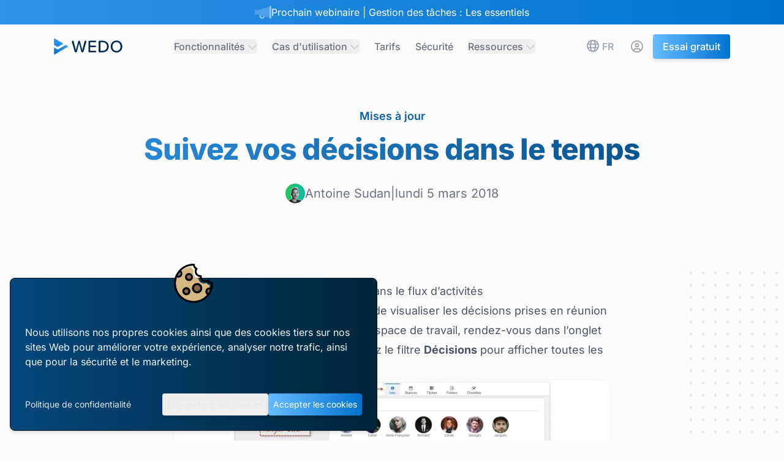

--- FILE ---
content_type: text/html; charset=utf-8
request_url: https://wedo.com/fr/blog/suivez-vos-decisions-dans-le-temps
body_size: 84190
content:
<!DOCTYPE html><html class="bg-cream" lang="fr"><head><meta charSet="utf-8"/><meta name="viewport" content="width=device-width"/><link rel="shortcut icon" href="/icon.svg"/><link rel="alternate" hrefLang="en" href="https://wedo.com/blog/follow-the-progress-of-your-decisions"/><link rel="alternate" hrefLang="fr" href="https://wedo.com/fr/blog/suivez-vos-decisions-dans-le-temps"/><link rel="alternate" hrefLang="de" href="https://wedo.com/de/blog/folgen-sie-zeitlich-ihren-entscheidungen"/><link rel="canonical" href="https://wedo.com/fr/blog/suivez-vos-decisions-dans-le-temps"/><title>WEDO | Suivez vos décisions dans le temps</title><meta property="og:title" content="WEDO | Suivez vos décisions dans le temps"/><meta name="twitter:title" content="WEDO | Suivez vos décisions dans le temps"/><meta name="description" content="La nouvelle version de WEDO permet de visualiser les décisions prises en réunion dans le flux d’activités."/><meta property="og:description" content="La nouvelle version de WEDO permet de visualiser les décisions prises en réunion dans le flux d’activités."/><meta name="twitter:description" content="La nouvelle version de WEDO permet de visualiser les décisions prises en réunion dans le flux d’activités."/><meta property="og:image" content="https://wedo.com/api/og?data=[base64]"/><meta name="twitter:image" content="https://wedo.com/api/og?data=[base64]"/><meta name="image" content="https://wedo.com/api/og?data=[base64]"/><meta property="og:type" content="article"/><meta name="twitter:card" content="summary_large_image"/><meta name="next-head-count" content="18"/><link data-next-font="" rel="preconnect" href="/" crossorigin="anonymous"/><link rel="preload" href="/_next/static/css/74a373a7417a9f7f.css" as="style"/><link rel="stylesheet" href="/_next/static/css/74a373a7417a9f7f.css" data-n-g=""/><noscript data-n-css=""></noscript><script defer="" nomodule="" src="/_next/static/chunks/polyfills-42372ed130431b0a.js"></script><script src="/_next/static/chunks/webpack-e81585bb9a6b8f4d.js" defer=""></script><script src="/_next/static/chunks/framework-840cff9d6bb95703.js" defer=""></script><script src="/_next/static/chunks/main-797253c6dcbce5f6.js" defer=""></script><script src="/_next/static/chunks/pages/_app-d6e15eeb5397c4f5.js" defer=""></script><script src="/_next/static/chunks/c46d6b60-652da4ab19513b69.js" defer=""></script><script src="/_next/static/chunks/7dcf9772-d8970965a3190323.js" defer=""></script><script src="/_next/static/chunks/4db5f4ac-3c303f3bf1175acb.js" defer=""></script><script src="/_next/static/chunks/2cca2479-182a14a53d5b9edc.js" defer=""></script><script src="/_next/static/chunks/5c0b189e-0f813602090c6f37.js" defer=""></script><script src="/_next/static/chunks/8144-a655c13f8b1619ca.js" defer=""></script><script src="/_next/static/chunks/1603-8789a5ba6c5659b1.js" defer=""></script><script src="/_next/static/chunks/6174-157a7b3ba21e5b1e.js" defer=""></script><script src="/_next/static/chunks/490-a3c26bde397d5de5.js" defer=""></script><script src="/_next/static/chunks/pages/blog/%5Bslug%5D-92460d71424d8c17.js" defer=""></script><script src="/_next/static/ErtRIi2hK9-rqH7ezxumq/_buildManifest.js" defer=""></script><script src="/_next/static/ErtRIi2hK9-rqH7ezxumq/_ssgManifest.js" defer=""></script></head><body><div id="__next"><main class="flex min-h-screen flex-col bg-cream"><a class="z-50" href="https://wedo.com/fr/events/gestion-des-taches-les-essentiels"><div class="mx-auto flex w-full items-center justify-center gap-4 bg-blue-gradient p-2 hover:bg-purple-blue-gradient"><svg aria-hidden="true" focusable="false" data-prefix="fad" data-icon="megaphone" class="svg-inline--fa fa-megaphone animate-pulse text-2xl text-white" role="img" xmlns="http://www.w3.org/2000/svg" viewBox="0 0 576 512"><g class="fa-duotone-group"><path class="fa-secondary" fill="currentColor" d="M0 192L0 320c0 17.7 14.3 32 32 32c17.3 0 31.4-13.8 32-30.9c34.1 9.7 68.1 19.3 102.2 29l46.5 13.2c30.3 8.6 60.7 17.2 91 25.8c15.5 4.4 31 8.8 46.5 13.2L512 448l0-384L64 190.9C63.4 173.8 49.3 160 32 160c-17.7 0-32 14.3-32 32z"></path><path class="fa-primary" fill="currentColor" d="M544 32c-17.7 0-32 14.3-32 32l0 384c0 17.7 14.3 32 32 32s32-14.3 32-32l0-384c0-17.7-14.3-32-32-32zM160 384c0 53 43 96 96 96c46.8 0 85.8-33.5 94.3-77.8L303.7 389c-2.5 24.2-22.9 43-47.7 43c-26.5 0-48-21.5-48-48c0-7.4 1.7-14.5 4.7-20.8L166.2 350c-4 10.6-6.2 22-6.2 34z"></path></g></svg><p class="text-white">Prochain webinaire | Gestion des tâches : Les essentiels</p></div></a><div class="sticky top-3 z-50 mx-auto w-full max-w-6xl print:hidden" data-headlessui-state=""><div class="pointer-events-none absolute inset-0 z-20 mx-auto max-w-6xl" aria-hidden="true"></div><div class="relative z-30"><div class="mx-auto flex max-w-6xl items-center justify-between px-4 py-5 sm:px-6 sm:py-4 lg:justify-start"><div><a class="flex w-20 md:w-28" href="/fr"><span class="sr-only">WEDO</span><img alt="WEDO logo" loading="lazy" width="20" height="50" decoding="async" data-nimg="1" class="h-5 w-auto md:h-8" style="color:transparent" src="/wedo-logo.svg"/></a></div><div class="-my-2 -mr-2 flex gap-2 lg:hidden"><a href="/fr/signup" class="whitespace-nowrap inline-flex items-center justify-center rounded border-none focus:outline-none transition ease-in-out duration-300 px-4 py-2 text-base font-medium shadow-md no-underline bg-gradient-to-r from-blue-300 to-blue-500 text-white hover:transition-colors hover:bg-purple-blue-gradient">Essai gratuit</a><a href="https://login.wedo.swiss" class="whitespace-nowrap inline-flex items-center justify-center rounded border-none focus:outline-none transition ease-in-out duration-300 px-4 py-2 text-base font-medium whitespace-nowrap !px-2"><svg aria-hidden="true" focusable="false" data-prefix="far" data-icon="circle-user" class="svg-inline--fa fa-circle-user h-6 w-6 text-gray-400 lg:hidden" role="img" xmlns="http://www.w3.org/2000/svg" viewBox="0 0 512 512"><path fill="currentColor" d="M406.5 399.6C387.4 352.9 341.5 320 288 320l-64 0c-53.5 0-99.4 32.9-118.5 79.6C69.9 362.2 48 311.7 48 256C48 141.1 141.1 48 256 48s208 93.1 208 208c0 55.7-21.9 106.2-57.5 143.6zm-40.1 32.7C334.4 452.4 296.6 464 256 464s-78.4-11.6-110.5-31.7c7.3-36.7 39.7-64.3 78.5-64.3l64 0c38.8 0 71.2 27.6 78.5 64.3zM256 512A256 256 0 1 0 256 0a256 256 0 1 0 0 512zm0-272a40 40 0 1 1 0-80 40 40 0 1 1 0 80zm-88-40a88 88 0 1 0 176 0 88 88 0 1 0 -176 0z"></path></svg><span class="hidden lg:inline">Se connecter</span></a><button class="inline-flex items-center justify-center rounded-md pr-2 text-gray-400 hover:bg-gray-100 hover:text-gray-500 focus:outline-none focus:ring-2 focus:ring-inset focus:ring-blue-500" type="button" aria-expanded="false" data-headlessui-state=""><span class="sr-only">Ouvrir le menu</span><svg aria-hidden="true" focusable="false" data-prefix="fas" data-icon="bars" class="svg-inline--fa fa-bars h-6 w-6" role="img" xmlns="http://www.w3.org/2000/svg" viewBox="0 0 448 512"><path fill="currentColor" d="M0 96C0 78.3 14.3 64 32 64l384 0c17.7 0 32 14.3 32 32s-14.3 32-32 32L32 128C14.3 128 0 113.7 0 96zM0 256c0-17.7 14.3-32 32-32l384 0c17.7 0 32 14.3 32 32s-14.3 32-32 32L32 288c-17.7 0-32-14.3-32-32zM448 416c0 17.7-14.3 32-32 32L32 448c-17.7 0-32-14.3-32-32s14.3-32 32-32l384 0c17.7 0 32 14.3 32 32z"></path></svg></button></div><div class="hidden lg:flex lg:flex-1 lg:items-center lg:justify-between"><nav class="mx-auto flex space-x-6"><div data-headlessui-state=""><button class="text-gray-500 group inline-flex items-center rounded-md text-base font-medium hover:text-gray-900 focus:outline-none" type="button" aria-expanded="false" data-headlessui-state=""><span>Fonctionnalités</span><svg aria-hidden="true" focusable="false" data-prefix="fad" data-icon="chevron-down" class="svg-inline--fa fa-chevron-down text-gray-400 ml-1 h-4 w-4 group-hover:text-gray-500" role="img" xmlns="http://www.w3.org/2000/svg" viewBox="0 0 512 512"><g class="fa-duotone-group"><path class="fa-secondary" fill="currentColor" d="M278.6 406.6c-12.5 12.5-32.8 12.5-45.3 0l-192-192c-12.5-12.5-12.5-32.8 0-45.3s32.8-12.5 45.3 0L256 338.7 425.4 169.4c12.5-12.5 32.8-12.5 45.3 0s12.5 32.8 0 45.3l-192 192z"></path><path class="fa-primary" fill="currentColor" d=""></path></g></svg></button></div><span hidden="" style="position:fixed;top:1px;left:1px;width:1px;height:0;padding:0;margin:-1px;overflow:hidden;clip:rect(0, 0, 0, 0);white-space:nowrap;border-width:0;display:none"></span><div data-headlessui-state=""><button class="text-gray-500 group inline-flex items-center rounded-md text-base font-medium hover:text-gray-900 focus:outline-none" type="button" aria-expanded="false" data-headlessui-state=""><span>Cas d&#x27;utilisation</span><svg aria-hidden="true" focusable="false" data-prefix="fad" data-icon="chevron-down" class="svg-inline--fa fa-chevron-down text-gray-400 ml-1 h-4 w-4 group-hover:text-gray-500" role="img" xmlns="http://www.w3.org/2000/svg" viewBox="0 0 512 512"><g class="fa-duotone-group"><path class="fa-secondary" fill="currentColor" d="M278.6 406.6c-12.5 12.5-32.8 12.5-45.3 0l-192-192c-12.5-12.5-12.5-32.8 0-45.3s32.8-12.5 45.3 0L256 338.7 425.4 169.4c12.5-12.5 32.8-12.5 45.3 0s12.5 32.8 0 45.3l-192 192z"></path><path class="fa-primary" fill="currentColor" d=""></path></g></svg></button></div><span hidden="" style="position:fixed;top:1px;left:1px;width:1px;height:0;padding:0;margin:-1px;overflow:hidden;clip:rect(0, 0, 0, 0);white-space:nowrap;border-width:0;display:none"></span><a class="text-base font-medium text-gray-500 hover:text-gray-900" href="/fr/pricing">Tarifs</a><a class="text-base font-medium text-gray-500 hover:text-gray-900" href="/fr/security">Sécurité</a><div data-headlessui-state=""><button class="text-gray-500 group inline-flex items-center rounded-md text-base font-medium hover:text-gray-900 focus:outline-none" type="button" aria-expanded="false" data-headlessui-state=""><span>Ressources</span><svg aria-hidden="true" focusable="false" data-prefix="fad" data-icon="chevron-down" class="svg-inline--fa fa-chevron-down text-gray-400 ml-1 h-4 w-4 group-hover:text-gray-500" role="img" xmlns="http://www.w3.org/2000/svg" viewBox="0 0 512 512"><g class="fa-duotone-group"><path class="fa-secondary" fill="currentColor" d="M278.6 406.6c-12.5 12.5-32.8 12.5-45.3 0l-192-192c-12.5-12.5-12.5-32.8 0-45.3s32.8-12.5 45.3 0L256 338.7 425.4 169.4c12.5-12.5 32.8-12.5 45.3 0s12.5 32.8 0 45.3l-192 192z"></path><path class="fa-primary" fill="currentColor" d=""></path></g></svg></button></div><span hidden="" style="position:fixed;top:1px;left:1px;width:1px;height:0;padding:0;margin:-1px;overflow:hidden;clip:rect(0, 0, 0, 0);white-space:nowrap;border-width:0;display:none"></span></nav><span hidden="" style="position:fixed;top:1px;left:1px;width:1px;height:0;padding:0;margin:-1px;overflow:hidden;clip:rect(0, 0, 0, 0);white-space:nowrap;border-width:0;display:none"></span><div class="group relative pr-2"><div class="pointer-events-none absolute left-0 top-0.5 flex items-center pr-0.5"><svg aria-hidden="true" focusable="false" data-prefix="far" data-icon="globe" class="svg-inline--fa fa-globe h-5 w-5 text-gray-400 transition-colors group-hover:text-gray-800" role="img" xmlns="http://www.w3.org/2000/svg" viewBox="0 0 512 512"><path fill="currentColor" d="M256 464c7.4 0 27-7.2 47.6-48.4c8.8-17.7 16.4-39.2 22-63.6l-139.2 0c5.6 24.4 13.2 45.9 22 63.6C229 456.8 248.6 464 256 464zM178.5 304l155 0c1.6-15.3 2.5-31.4 2.5-48s-.9-32.7-2.5-48l-155 0c-1.6 15.3-2.5 31.4-2.5 48s.9 32.7 2.5 48zm7.9-144l139.2 0c-5.6-24.4-13.2-45.9-22-63.6C283 55.2 263.4 48 256 48s-27 7.2-47.6 48.4c-8.8 17.7-16.4 39.2-22 63.6zm195.3 48c1.5 15.5 2.2 31.6 2.2 48s-.8 32.5-2.2 48l76.7 0c3.6-15.4 5.6-31.5 5.6-48s-1.9-32.6-5.6-48l-76.7 0zm58.8-48c-21.4-41.1-56.1-74.1-98.4-93.4c14.1 25.6 25.3 57.5 32.6 93.4l65.9 0zm-303.3 0c7.3-35.9 18.5-67.7 32.6-93.4c-42.3 19.3-77 52.3-98.4 93.4l65.9 0zM53.6 208c-3.6 15.4-5.6 31.5-5.6 48s1.9 32.6 5.6 48l76.7 0c-1.5-15.5-2.2-31.6-2.2-48s.8-32.5 2.2-48l-76.7 0zM342.1 445.4c42.3-19.3 77-52.3 98.4-93.4l-65.9 0c-7.3 35.9-18.5 67.7-32.6 93.4zm-172.2 0c-14.1-25.6-25.3-57.5-32.6-93.4l-65.9 0c21.4 41.1 56.1 74.1 98.4 93.4zM256 512A256 256 0 1 1 256 0a256 256 0 1 1 0 512z"></path></svg></div><select title="Choose your preferred language" aria-label="Choose your preferred language" class="block w-full cursor-pointer appearance-none border border-transparent bg-transparent bg-none p-0 pl-6 text-base font-medium text-gray-400 transition-colors focus:border-transparent focus:outline-transparent focus:ring-transparent group-hover:text-gray-800 sm:text-base"><option value="en">EN</option><option value="fr" selected="">FR</option><option value="de">DE</option></select></div><div class="flex items-center gap-2" title="Se connecter"><a href="https://login.wedo.swiss" class="whitespace-nowrap inline-flex items-center justify-center rounded border-none focus:outline-none transition ease-in-out duration-300 px-4 py-2 text-base font-medium whitespace-nowrap"><svg aria-hidden="true" focusable="false" data-prefix="far" data-icon="circle-user" class="svg-inline--fa fa-circle-user h-5 w-5 text-gray-400 transition-colors duration-200 ease-in-out hover:text-gray-700" role="img" xmlns="http://www.w3.org/2000/svg" viewBox="0 0 512 512"><path fill="currentColor" d="M406.5 399.6C387.4 352.9 341.5 320 288 320l-64 0c-53.5 0-99.4 32.9-118.5 79.6C69.9 362.2 48 311.7 48 256C48 141.1 141.1 48 256 48s208 93.1 208 208c0 55.7-21.9 106.2-57.5 143.6zm-40.1 32.7C334.4 452.4 296.6 464 256 464s-78.4-11.6-110.5-31.7c7.3-36.7 39.7-64.3 78.5-64.3l64 0c38.8 0 71.2 27.6 78.5 64.3zM256 512A256 256 0 1 0 256 0a256 256 0 1 0 0 512zm0-272a40 40 0 1 1 0-80 40 40 0 1 1 0 80zm-88-40a88 88 0 1 0 176 0 88 88 0 1 0 -176 0z"></path></svg></a><a href="/fr/signup" class="whitespace-nowrap inline-flex items-center justify-center rounded border-none focus:outline-none transition ease-in-out duration-300 px-4 py-2 text-base font-medium shadow-md no-underline bg-gradient-to-r from-blue-300 to-blue-500 text-white hover:transition-colors hover:bg-purple-blue-gradient">Essai gratuit</a></div></div></div></div></div><span hidden="" style="position:fixed;top:1px;left:1px;width:1px;height:0;padding:0;margin:-1px;overflow:hidden;clip:rect(0, 0, 0, 0);white-space:nowrap;border-width:0;display:none"></span><div class="bg-cream"><div class="mx-auto max-w-7xl px-4 py-10 sm:px-6 sm:py-16 lg:px-8"><div class="text-center"><p class="text-lg font-semibold text-blue-600"><a class="hover:underline" href="/fr/category/mises-a-jour">Mises à jour</a></p><h1 class="mt-1 bg-gradient-to-r from-blue-400 to-blue-700 bg-clip-text py-3 text-3xl font-bold font-extrabold tracking-tight text-gray-900 text-transparent sm:text-4xl lg:text-5xl">Suivez vos décisions dans le temps</h1><p class="mx-auto mt-5 flex max-w-xl items-center justify-center gap-2 text-xl text-gray-500"><img alt="Luca Carrone" loading="lazy" width="1200" height="1200" decoding="async" data-nimg="1" class="h-8 w-8 rounded-full" style="color:transparent" srcSet="/_next/image?url=https%3A%2F%2Fwedo-assets.sos-ch-gva-2.exo.io%2Fluca_eb704e3e4a.png&amp;w=1200&amp;q=75 1x, /_next/image?url=https%3A%2F%2Fwedo-assets.sos-ch-gva-2.exo.io%2Fluca_eb704e3e4a.png&amp;w=3840&amp;q=75 2x" src="/_next/image?url=https%3A%2F%2Fwedo-assets.sos-ch-gva-2.exo.io%2Fluca_eb704e3e4a.png&amp;w=3840&amp;q=75"/><span>Antoine Sudan</span> | <time dateTime="2018-03-05T00:00:00.000Z">lundi 5 mars 2018</time></p></div></div></div><div class="relative overflow-hidden bg-cream py-16"><div class="hidden lg:absolute lg:inset-y-0 lg:block lg:h-full lg:w-full lg:[overflow-anchor:none]"><div class="relative mx-auto h-full max-w-prose text-lg" aria-hidden="true"><svg class="absolute left-full top-12 translate-x-32 transform" width="404" height="384" fill="none" viewBox="0 0 404 384"><defs><pattern id="74b3fd99-0a6f-4271-bef2-e80eeafdf357" x="0" y="0" width="20" height="20" patternUnits="userSpaceOnUse"><rect x="0" y="0" width="4" height="4" class="text-gray-200" fill="currentColor"></rect></pattern></defs><rect width="404" height="384" fill="url(#74b3fd99-0a6f-4271-bef2-e80eeafdf357)"></rect></svg><svg class="absolute right-full top-1/2 -translate-x-32 -translate-y-1/2 transform" width="404" height="384" fill="none" viewBox="0 0 404 384"><defs><pattern id="f210dbf6-a58d-4871-961e-36d5016a0f49" x="0" y="0" width="20" height="20" patternUnits="userSpaceOnUse"><rect x="0" y="0" width="4" height="4" class="text-gray-200" fill="currentColor"></rect></pattern></defs><rect width="404" height="384" fill="url(#f210dbf6-a58d-4871-961e-36d5016a0f49)"></rect></svg><svg class="absolute bottom-12 left-full translate-x-32 transform" width="404" height="384" fill="none" viewBox="0 0 404 384"><defs><pattern id="d3eb07ae-5182-43e6-857d-35c643af9034" x="0" y="0" width="20" height="20" patternUnits="userSpaceOnUse"><rect x="0" y="0" width="4" height="4" class="text-gray-200" fill="currentColor"></rect></pattern></defs><rect width="404" height="384" fill="url(#d3eb07ae-5182-43e6-857d-35c643af9034)"></rect></svg></div></div><div class="relative px-4 sm:px-6 lg:px-8"><div class="mx-auto max-w-prose text-lg"><div class="prose prose-lg prose-blue text-gray-600"><h2>Visualisez les décisions de réunions dans le flux d’activités</h2>
<p class="whitespace-pre-line">La nouvelle version de WEDO permet de visualiser les décisions prises en réunion dans le flux d’activités. Dans chaque espace de travail, rendez-vous dans l’onglet <strong>Info</strong> puis dans le flux d’activités, utilisez le filtre <strong>Décisions</strong> pour afficher toutes les décisions sous forme chronologique.</p>
<p class="whitespace-pre-line"><img alt="" loading="lazy" width="800" height="800" decoding="async" data-nimg="1" class="rounded-3xl border border-gray-100" style="color:transparent" srcSet="/_next/image?url=https%3A%2F%2Fwedo-assets.sos-ch-gva-2.exo.io%2F2018_03_diapositive1_d05d7d1593.png&amp;w=828&amp;q=75 1x, /_next/image?url=https%3A%2F%2Fwedo-assets.sos-ch-gva-2.exo.io%2F2018_03_diapositive1_d05d7d1593.png&amp;w=1920&amp;q=75 2x" src="/_next/image?url=https%3A%2F%2Fwedo-assets.sos-ch-gva-2.exo.io%2F2018_03_diapositive1_d05d7d1593.png&amp;w=1920&amp;q=75"/></p>
<h2>Les ordres du jour se synchronisent dans les événements Outlook</h2>
<p class="whitespace-pre-line">Un correctif a été amené à WEDO afin que les ordres du jour se synchronisent à nouveau avec les événements Outlook. Lorsque vous préparez votre ordre du jour dans WEDO et ajoutez des participants à votre réunion, les différents participants (qui ont activé la synchronisation avec Outlook) pourront directement prendre connaissance de l’ordre du jour dans la description de l’événement Outlook.</p>
<p class="whitespace-pre-line"><img alt="" loading="lazy" width="800" height="800" decoding="async" data-nimg="1" class="rounded-3xl border border-gray-100" style="color:transparent" srcSet="/_next/image?url=https%3A%2F%2Fwedo-assets.sos-ch-gva-2.exo.io%2F2018_03_diapositive2_7d7080d01f.png&amp;w=828&amp;q=75 1x, /_next/image?url=https%3A%2F%2Fwedo-assets.sos-ch-gva-2.exo.io%2F2018_03_diapositive2_7d7080d01f.png&amp;w=1920&amp;q=75 2x" src="/_next/image?url=https%3A%2F%2Fwedo-assets.sos-ch-gva-2.exo.io%2F2018_03_diapositive2_7d7080d01f.png&amp;w=1920&amp;q=75"/></p>
<h2>Export des tâches en suspens dans les ordres du jour</h2>
<p class="whitespace-pre-line">Lorsque vous exportez un ordre du jour en PDF, vous pouvez maintenant choisir d’afficher les tâches en suspens liées aux différents points.</p>
<p class="whitespace-pre-line"><img alt="" loading="lazy" width="800" height="800" decoding="async" data-nimg="1" class="rounded-3xl border border-gray-100" style="color:transparent" srcSet="/_next/image?url=https%3A%2F%2Fwedo-assets.sos-ch-gva-2.exo.io%2F2018_03_diapositive3_1b9567b511.png&amp;w=828&amp;q=75 1x, /_next/image?url=https%3A%2F%2Fwedo-assets.sos-ch-gva-2.exo.io%2F2018_03_diapositive3_1b9567b511.png&amp;w=1920&amp;q=75 2x" src="/_next/image?url=https%3A%2F%2Fwedo-assets.sos-ch-gva-2.exo.io%2F2018_03_diapositive3_1b9567b511.png&amp;w=1920&amp;q=75"/></p>
<h2>Ajouter des tâches dans les tâches en suspens pendant une réunion</h2>
<p class="whitespace-pre-line">Ajoutez des tâches en suspens durant une réunion (possible dans chaque section indifféremment du tri). Plus besoin de naviguer de l’onglet Réunions à l’onglet <strong>Tâches</strong> durant une réunion.</p>
<p class="whitespace-pre-line"><img alt="" loading="lazy" width="800" height="800" decoding="async" data-nimg="1" class="rounded-3xl border border-gray-100" style="color:transparent" srcSet="/_next/image?url=https%3A%2F%2Fwedo-assets.sos-ch-gva-2.exo.io%2F2018_03_diapositive4_e1541104047919_62a1c8d533.png&amp;w=828&amp;q=75 1x, /_next/image?url=https%3A%2F%2Fwedo-assets.sos-ch-gva-2.exo.io%2F2018_03_diapositive4_e1541104047919_62a1c8d533.png&amp;w=1920&amp;q=75 2x" src="/_next/image?url=https%3A%2F%2Fwedo-assets.sos-ch-gva-2.exo.io%2F2018_03_diapositive4_e1541104047919_62a1c8d533.png&amp;w=1920&amp;q=75"/></p>
<h2>Autres améliorations de cette version</h2>
<ul class="list-disc whitespace-normal">
<li>Implémentation des droits des valideurs dans les réunions,</li>
<li>Correction de la restauration de tâches lors d’une recherche,</li>
<li>Amélioration du message lors de la suppression d&#x27;un point à l&#x27;ordre du jour.</li>
</ul>
<p class="whitespace-pre-line"><strong>Si nous pouvons améliorer WEDO c’est notamment grâce à vos feedbacks. N’hésitez donc pas à nous faire part de vos propositions d’améliorations ou autres idées de développement.</strong></p></div><div class="mt-8"><div class="flex flex-wrap gap-1.5"><a class="inline-flex items-center rounded bg-gray-100 px-2 py-0.5 text-xs font-medium text-gray-800 hover:bg-gray-300" href="/fr/tag/flux-d-activites">Flux d&#x27;activités</a><a class="inline-flex items-center rounded bg-gray-100 px-2 py-0.5 text-xs font-medium text-gray-800 hover:bg-gray-300" href="/fr/tag/communication">Communication</a><a class="inline-flex items-center rounded bg-gray-100 px-2 py-0.5 text-xs font-medium text-gray-800 hover:bg-gray-300" href="/fr/tag/decisions">Décisions</a><a class="inline-flex items-center rounded bg-gray-100 px-2 py-0.5 text-xs font-medium text-gray-800 hover:bg-gray-300" href="/fr/tag/transmission-d-informations">Transmission d&#x27;informations</a><a class="inline-flex items-center rounded bg-gray-100 px-2 py-0.5 text-xs font-medium text-gray-800 hover:bg-gray-300" href="/fr/tag/travail-en-equipe">Travail en équipe</a></div></div></div></div></div><div class="relative bg-cream px-4 sm:px-6 lg:px-8 lg:pb-6"><div class="relative mx-auto max-w-7xl"><div class="bg-cream"><div class="mx-auto max-w-7xl px-4 py-10 sm:px-6 sm:py-16 lg:px-8"><div class="text-center"><h2 class="mt-1 bg-gradient-to-r from-blue-400 to-blue-700 bg-clip-text py-3 text-4xl font-extrabold tracking-tight text-gray-900 text-transparent sm:text-5xl lg:text-6xl">Articles connexes</h2><p class="mx-auto mt-5 max-w-xl text-xl text-gray-500"></p></div></div></div><div class="relative mb-8 mt-8 items-center justify-between gap-12 rounded-2xl border bg-white px-8 py-8 pt-12 hover:bg-blue-100 hover:bg-gradient-to-br hover:from-white hover:from-50% hover:shadow-xl lg:flex lg:px-20 lg:pt-8 border-blue-200"><div class="absolute -top-10 lg:-left-6 lg:top-auto"><div class="border-blue-200 text-blue-300 shadow-blue-700/30 bg-white relative flex h-16 w-16 min-w-16 items-center justify-center rounded-2xl border shadow-lg"><svg aria-hidden="true" focusable="false" data-prefix="fad" data-icon="envelope-circle-check" class="svg-inline--fa fa-envelope-circle-check text-blue-500 text-3xl" role="img" xmlns="http://www.w3.org/2000/svg" viewBox="0 0 640 512"><g class="fa-duotone-group"><path class="fa-secondary" fill="currentColor" d="M0 112C0 85.5 21.5 64 48 64l416 0c26.5 0 48 21.5 48 48c0 15.1-7.1 29.3-19.2 38.4l-13.9 10.4c-66.6 6.4-122.4 50-146.3 109.8l-57.4 43c-11.4 8.5-27 8.5-38.4 0L19.2 150.4C7.1 141.3 0 127.1 0 112zm0 64L217.6 339.2c22.8 17.1 54 17.1 76.8 0l26.4-19.8c-.5 5.5-.8 11-.8 16.6c0 42.5 15.1 81.6 40.2 112L64 448c-35.3 0-64-28.7-64-64L0 176z"></path><path class="fa-primary" fill="currentColor" d="M496 480a144 144 0 1 0 0-288 144 144 0 1 0 0 288zm67.3-164.7l-72 72c-6.2 6.2-16.4 6.2-22.6 0l-40-40c-6.2-6.2-6.2-16.4 0-22.6s16.4-6.2 22.6 0L480 353.4l60.7-60.7c6.2-6.2 16.4-6.2 22.6 0s6.2 16.4 0 22.6z"></path></g></svg></div></div><div class="mb-6 lg:mb-0"><p class="prose prose-lg prose-blue text-lg font-normal leading-7 text-gray-600">Recevez les dernières astuces directement dans votre boîte de réception</p></div><a href="/fr/newsletter" class="whitespace-nowrap inline-flex items-center justify-center rounded border-none focus:outline-none transition ease-in-out duration-300 px-4 py-2 text-base font-medium shadow-md no-underline bg-gradient-to-r from-blue-300 to-blue-500 text-white hover:transition-colors hover:bg-purple-blue-gradient">Abonnez-vous à notre newsletter</a></div><div class="mx-auto grid max-w-lg gap-5 py-6 lg:max-w-none lg:grid-cols-3"><div><a class="flex h-full flex-col" href="/fr/blog/nouveaute-synchronisation-echeances-calendrier"><div class="z-10 flex-shrink-0"><img alt="Mise à jour: interface de synchronisation des tâches avec échéances sur le logiciel WEDO" loading="lazy" width="1280" height="720" decoding="async" data-nimg="1" class="w-full overflow-hidden rounded-3xl object-cover" style="color:transparent" srcSet="/_next/image?url=https%3A%2F%2Fwedo-assets.sos-ch-gva-2.exo.io%2F2016_06_synchronisation_calendrier_386fb244bc.png&amp;w=1920&amp;q=75 1x, /_next/image?url=https%3A%2F%2Fwedo-assets.sos-ch-gva-2.exo.io%2F2016_06_synchronisation_calendrier_386fb244bc.png&amp;w=3840&amp;q=75 2x" src="/_next/image?url=https%3A%2F%2Fwedo-assets.sos-ch-gva-2.exo.io%2F2016_06_synchronisation_calendrier_386fb244bc.png&amp;w=3840&amp;q=75"/></div><div class="relative -top-12 -mb-12 flex flex-1 flex-col justify-between overflow-hidden rounded-3xl border border-gray-200 bg-white p-8 pt-16"><div class="flex-1"><p class="mb-2 text-sm font-bold uppercase tracking-widest text-gray-300">Mises à jour</p><p class="text-xl font-semibold text-gray-900 hover:text-gray-600">Synchronisation calendrier</p><p class="mt-3 text-base font-light text-gray-500 hover:text-gray-700">WEDO permet de synchroniser vos tâches comportant une échéance avec les calendriers Outlook, Gmail, iCal et tous les autres.</p></div><div class="mt-6 flex items-center"><div class="flex-shrink-0"><span class="sr-only">Antoine Sudan</span></div><div class="ml-3"><p class="text-sm font-medium text-gray-900">Antoine Sudan</p><div class="flex space-x-1 text-sm font-light text-gray-500"><time dateTime="2016-06-07T00:00:00.000Z">07/06/2016</time><span aria-hidden="true">·</span><span>1<!-- --> <!-- -->min à lire</span></div></div></div></div></a></div><div><a class="flex h-full flex-col" href="/fr/blog/collaborez-avec-des-invites"><div class="z-10 flex-shrink-0"><img alt="Mise à jour Fonction WEDO pour inviter des utilisateurs externes avec formulaire d&#x27;invitation" loading="lazy" width="1280" height="720" decoding="async" data-nimg="1" class="w-full overflow-hidden rounded-3xl object-cover" style="color:transparent" srcSet="/_next/image?url=https%3A%2F%2Fwedo-assets.sos-ch-gva-2.exo.io%2F2016_07_collaborez_avec_des_invites_ca780a84df.png&amp;w=1920&amp;q=75 1x, /_next/image?url=https%3A%2F%2Fwedo-assets.sos-ch-gva-2.exo.io%2F2016_07_collaborez_avec_des_invites_ca780a84df.png&amp;w=3840&amp;q=75 2x" src="/_next/image?url=https%3A%2F%2Fwedo-assets.sos-ch-gva-2.exo.io%2F2016_07_collaborez_avec_des_invites_ca780a84df.png&amp;w=3840&amp;q=75"/></div><div class="relative -top-12 -mb-12 flex flex-1 flex-col justify-between overflow-hidden rounded-3xl border border-gray-200 bg-white p-8 pt-16"><div class="flex-1"><p class="mb-2 text-sm font-bold uppercase tracking-widest text-gray-300">Mises à jour</p><p class="text-xl font-semibold text-gray-900 hover:text-gray-600">Collaborez avec des invités</p><p class="mt-3 text-base font-light text-gray-500 hover:text-gray-700">Invitez vos contacts via leur adresse email et collaborez avec eux directement dans WEDO.</p></div><div class="mt-6 flex items-center"><div class="flex-shrink-0"><span class="sr-only">Antoine Sudan</span></div><div class="ml-3"><p class="text-sm font-medium text-gray-900">Antoine Sudan</p><div class="flex space-x-1 text-sm font-light text-gray-500"><time dateTime="2016-07-19T00:00:00.000Z">19/07/2016</time><span aria-hidden="true">·</span><span>2<!-- --> <!-- -->min à lire</span></div></div></div></div></a></div><div><a class="flex h-full flex-col" href="/fr/blog/flux-dactivites-prendre-connaissance-de-lavancement-dun-coup-doeil"><div class="z-10 flex-shrink-0"><img alt="Mise à jour: analyse d&#x27;espace de travail WEDO avec graphique: activités, commentaires, notes" loading="lazy" width="1280" height="720" decoding="async" data-nimg="1" class="w-full overflow-hidden rounded-3xl object-cover" style="color:transparent" srcSet="/_next/image?url=https%3A%2F%2Fwedo-assets.sos-ch-gva-2.exo.io%2F2016_09_les_flux_dactivites_aae9bcd880.png&amp;w=1920&amp;q=75 1x, /_next/image?url=https%3A%2F%2Fwedo-assets.sos-ch-gva-2.exo.io%2F2016_09_les_flux_dactivites_aae9bcd880.png&amp;w=3840&amp;q=75 2x" src="/_next/image?url=https%3A%2F%2Fwedo-assets.sos-ch-gva-2.exo.io%2F2016_09_les_flux_dactivites_aae9bcd880.png&amp;w=3840&amp;q=75"/></div><div class="relative -top-12 -mb-12 flex flex-1 flex-col justify-between overflow-hidden rounded-3xl border border-gray-200 bg-white p-8 pt-16"><div class="flex-1"><p class="mb-2 text-sm font-bold uppercase tracking-widest text-gray-300">Mises à jour</p><p class="text-xl font-semibold text-gray-900 hover:text-gray-600">Les flux d’activités</p><p class="mt-3 text-base font-light text-gray-500 hover:text-gray-700">Comment prendre connaissance de l’avancement d’un sujet en un coup d’œil ?</p></div><div class="mt-6 flex items-center"><div class="flex-shrink-0"><span class="sr-only">Antoine Sudan</span></div><div class="ml-3"><p class="text-sm font-medium text-gray-900">Antoine Sudan</p><div class="flex space-x-1 text-sm font-light text-gray-500"><time dateTime="2016-09-02T00:00:00.000Z">02/09/2016</time><span aria-hidden="true">·</span><span>1<!-- --> <!-- -->min à lire</span></div></div></div></div></a></div></div></div></div><div class="bg-gradient-to-r from-blue-300 to-blue-500 print:hidden"><div class="mx-auto max-w-7xl px-4 py-12 sm:px-6 lg:flex lg:items-center lg:justify-between lg:px-8 lg:py-16"><h2 class="text-3xl font-bold tracking-tight text-blue-900 sm:text-4xl"><span class="block">Prêt·e à démarrer ?</span><span class="mt-1 block text-white">Commencez votre essai gratuit dès aujourd&#x27;hui.</span></h2><div class="mt-8 flex flex-col gap-3 sm:flex-row lg:mt-0 lg:flex-shrink-0"><a href="/fr/demo" class="whitespace-nowrap inline-flex items-center justify-center rounded border-none focus:outline-none transition ease-in-out duration-300 px-8 py-3 text-xl font-medium border border-gray-200 bg-white text-gray-700 hover:text-gray-800 hover:bg-gradient-to-r hover:from-gray-50 hover:to-gray-200 shadow-md">Démo</a><a href="/fr/signup" class="whitespace-nowrap inline-flex items-center justify-center rounded border-none focus:outline-none transition ease-in-out duration-300 px-8 py-3 text-xl font-medium border border-blue-800 bg-blue-800 text-white hover:text-gray-200 hover:bg-blue-700 shadow-md">Démarrer</a></div></div></div><footer class="relative overflow-hidden bg-gray-900 print:hidden" aria-labelledby="footer-heading"><div class="absolute -right-32 bottom-40 h-96 w-72 rotate-45 transform bg-purple-400 opacity-30 blur-3xl"></div><div class="absolute -bottom-32 -left-32 h-96 w-72 rotate-45 transform bg-blue-400 opacity-30 blur-3xl"></div><div class="relative z-10 mx-auto max-w-7xl px-4 py-12 sm:px-6 lg:px-8 lg:py-16"><div class="mb-10 grid grid-cols-2 gap-8 md:grid-cols-3 xl:grid-cols-5"><div><h3 class="text-base font-medium text-white">Fonctionnalités</h3><ul role="list" class="mt-4 space-y-4"><li><a class="text-base text-gray-400 hover:text-white" href="/fr/features">Toutes les fonctionnalités</a></li><li><a class="text-base text-gray-400 hover:text-white" href="/fr/features/meetings">Réunions</a></li><li><a class="text-base text-gray-400 hover:text-white" href="/fr/features/tasks">Tâches et checklists</a></li><li><a class="text-base text-gray-400 hover:text-white" href="/fr/features/project-management">Gestion de projet</a></li><li><a class="text-base text-gray-400 hover:text-white" href="/fr/features/governance">Gouvernance</a></li><li><a class="text-base text-gray-400 hover:text-white" href="/fr/features/electronic-signatures">Signatures</a></li><li><a class="text-base text-gray-400 hover:text-white" href="/fr/category/mises-a-jour">Mises à jour</a></li></ul></div><div class=""><h3 class="text-base font-medium text-white">Cas d&#x27;utilisation</h3><ul role="list" class="mt-4 space-y-4"><li><a class="text-base text-gray-400 hover:text-white" href="/fr/use-cases/team-meetings">Réunions d&#x27;équipe</a></li><li><a class="text-base text-gray-400 hover:text-white" href="/fr/use-cases/one-on-ones">Réunions bilatérales</a></li><li><a class="text-base text-gray-400 hover:text-white" href="/fr/use-cases/executive-committees">Comités exécutifs</a></li><li><a class="text-base text-gray-400 hover:text-white" href="/fr/use-cases/board-meetings">Conseil d&#x27;administration</a></li><li><a class="text-base text-gray-400 hover:text-white" href="/fr/use-cases/remote-teams">Équipes à distance</a></li><li><a class="text-base text-gray-400 hover:text-white" href="/fr/use-cases/executive-assistant">Assistant·e de direction</a></li><li><a class="text-base text-gray-400 hover:text-white" href="/fr/industries/sme">PME</a></li></ul></div><div class="mt-12 md:mt-0"><h3 class="text-base font-medium text-white">Ressources</h3><ul role="list" class="mt-4 space-y-4"><li><a class="text-base text-gray-400 hover:text-white" href="/fr/security">Sécurité</a></li><li><a class="text-base text-gray-400 hover:text-white" href="/fr/onboarding">Intégration</a></li><li><a class="text-base text-gray-400 hover:text-white" href="/fr/pricing">Tarifs</a></li><li><a class="text-base text-gray-400 hover:text-white" href="/fr/blog">Blog</a></li><li><a class="text-base text-gray-400 hover:text-white" href="/fr/events">Événements</a></li><li><a class="text-base text-gray-400 hover:text-white" href="https://help.wedo.com/fr">Centre d&#x27;aide</a></li><li><a class="text-base text-gray-400 hover:text-white" href="/fr/signature-legal-validity">Validité juridique de la signature</a></li></ul></div><div class="mt-12 xl:mt-0"><h3 class="text-base font-medium text-white">Comparer avec</h3><ul role="list" class="mt-4 space-y-4"><li><a class="text-base text-gray-400 hover:text-white" href="/fr/alternative/trello-vs-wedo">vs<span> Trello</span></a></li><li><a class="text-base text-gray-400 hover:text-white" href="/fr/alternative/asana-vs-wedo">vs<span> Asana</span></a></li><li><a class="text-base text-gray-400 hover:text-white" href="/fr/alternative/decisions-vs-wedo">vs<span> Decisions</span></a></li><li><a class="text-base text-gray-400 hover:text-white" href="/fr/alternative/monday.com-vs-wedo">vs<span> Monday.com</span></a></li><li><a class="text-base text-gray-400 hover:text-white" href="/fr/alternative/eseances-vs-wedo">vs<span> eSéances</span></a></li><li><a class="text-base text-gray-400 hover:text-white" href="/fr/alternative/msteams-vs-wedo">vs<span> MS Teams</span></a></li><li><a class="text-base text-gray-400 hover:text-white" href="/fr/alternative/msplanner-vs-wedo">vs<span> MS Planner</span></a></li><li><a class="text-base text-gray-400 hover:text-white" href="/fr/alternative/onenote-vs-wedo">vs<span> OneNote</span></a></li></ul></div><div class="mt-12 xl:mt-0"><h3 class="text-base font-medium text-white">WEDO</h3><ul role="list" class="mt-4 space-y-4"><li><a class="text-base text-gray-400 hover:text-white" href="/fr/about">À propos</a></li><li><a class="text-base text-gray-400 hover:text-white" href="/fr/jobs">Emplois</a></li><li><a class="text-base text-gray-400 hover:text-white" href="/fr/category/presse">Presse</a></li><li><a class="text-base text-gray-400 hover:text-white" href="/fr/category/actuatlites">News</a></li><li><a class="text-base text-gray-400 hover:text-white" href="/fr/contact">Contact</a></li></ul><h3 class="mb-4 mt-4 text-base font-medium text-white">Garder le contact</h3><div class="flex space-x-3"><a rel="external" target="_blank" class="text-gray-400 hover:text-gray-300" href="https://www.linkedin.com/company/wedoswiss"><span class="sr-only">LinkedIn</span><svg aria-hidden="true" focusable="false" data-prefix="fab" data-icon="linkedin" class="svg-inline--fa fa-linkedin h-6 w-6" role="img" xmlns="http://www.w3.org/2000/svg" viewBox="0 0 448 512"><path fill="currentColor" d="M416 32H31.9C14.3 32 0 46.5 0 64.3v383.4C0 465.5 14.3 480 31.9 480H416c17.6 0 32-14.5 32-32.3V64.3c0-17.8-14.4-32.3-32-32.3zM135.4 416H69V202.2h66.5V416zm-33.2-243c-21.3 0-38.5-17.3-38.5-38.5S80.9 96 102.2 96c21.2 0 38.5 17.3 38.5 38.5 0 21.3-17.2 38.5-38.5 38.5zm282.1 243h-66.4V312c0-24.8-.5-56.7-34.5-56.7-34.6 0-39.9 27-39.9 54.9V416h-66.4V202.2h63.7v29.2h.9c8.9-16.8 30.6-34.5 62.9-34.5 67.2 0 79.7 44.3 79.7 101.9V416z"></path></svg></a><a rel="external" target="_blank" class="text-gray-400 hover:text-gray-300" href="https://www.facebook.com/wedoswiss/"><span class="sr-only">Facebook</span><svg aria-hidden="true" focusable="false" data-prefix="fab" data-icon="facebook" class="svg-inline--fa fa-facebook h-6 w-6" role="img" xmlns="http://www.w3.org/2000/svg" viewBox="0 0 512 512"><path fill="currentColor" d="M512 256C512 114.6 397.4 0 256 0S0 114.6 0 256C0 376 82.7 476.8 194.2 504.5V334.2H141.4V256h52.8V222.3c0-87.1 39.4-127.5 125-127.5c16.2 0 44.2 3.2 55.7 6.4V172c-6-.6-16.5-1-29.6-1c-42 0-58.2 15.9-58.2 57.2V256h83.6l-14.4 78.2H287V510.1C413.8 494.8 512 386.9 512 256h0z"></path></svg></a><a rel="external" target="_blank" class="text-gray-400 hover:text-gray-300" href="https://www.instagram.com/wedoswiss/"><span class="sr-only">Instagram</span><svg aria-hidden="true" focusable="false" data-prefix="fab" data-icon="instagram" class="svg-inline--fa fa-instagram h-6 w-6" role="img" xmlns="http://www.w3.org/2000/svg" viewBox="0 0 448 512"><path fill="currentColor" d="M224.1 141c-63.6 0-114.9 51.3-114.9 114.9s51.3 114.9 114.9 114.9S339 319.5 339 255.9 287.7 141 224.1 141zm0 189.6c-41.1 0-74.7-33.5-74.7-74.7s33.5-74.7 74.7-74.7 74.7 33.5 74.7 74.7-33.6 74.7-74.7 74.7zm146.4-194.3c0 14.9-12 26.8-26.8 26.8-14.9 0-26.8-12-26.8-26.8s12-26.8 26.8-26.8 26.8 12 26.8 26.8zm76.1 27.2c-1.7-35.9-9.9-67.7-36.2-93.9-26.2-26.2-58-34.4-93.9-36.2-37-2.1-147.9-2.1-184.9 0-35.8 1.7-67.6 9.9-93.9 36.1s-34.4 58-36.2 93.9c-2.1 37-2.1 147.9 0 184.9 1.7 35.9 9.9 67.7 36.2 93.9s58 34.4 93.9 36.2c37 2.1 147.9 2.1 184.9 0 35.9-1.7 67.7-9.9 93.9-36.2 26.2-26.2 34.4-58 36.2-93.9 2.1-37 2.1-147.8 0-184.8zM398.8 388c-7.8 19.6-22.9 34.7-42.6 42.6-29.5 11.7-99.5 9-132.1 9s-102.7 2.6-132.1-9c-19.6-7.8-34.7-22.9-42.6-42.6-11.7-29.5-9-99.5-9-132.1s-2.6-102.7 9-132.1c7.8-19.6 22.9-34.7 42.6-42.6 29.5-11.7 99.5-9 132.1-9s102.7-2.6 132.1 9c19.6 7.8 34.7 22.9 42.6 42.6 11.7 29.5 9 99.5 9 132.1s2.7 102.7-9 132.1z"></path></svg></a><a rel="external" target="_blank" class="text-gray-400 hover:text-gray-300" href="https://twitter.com/wedoswiss"><span class="sr-only">Twitter</span><svg aria-hidden="true" focusable="false" data-prefix="fab" data-icon="x-twitter" class="svg-inline--fa fa-x-twitter h-6 w-6" role="img" xmlns="http://www.w3.org/2000/svg" viewBox="0 0 512 512"><path fill="currentColor" d="M389.2 48h70.6L305.6 224.2 487 464H345L233.7 318.6 106.5 464H35.8L200.7 275.5 26.8 48H172.4L272.9 180.9 389.2 48zM364.4 421.8h39.1L151.1 88h-42L364.4 421.8z"></path></svg></a><a rel="external" target="_blank" class="text-gray-400 hover:text-gray-300" href="https://www.youtube.com/channel/UCepY2Z-X8fjO8oUIZxgG78w"><span class="sr-only">Youtube</span><svg aria-hidden="true" focusable="false" data-prefix="fab" data-icon="youtube" class="svg-inline--fa fa-youtube h-6 w-6" role="img" xmlns="http://www.w3.org/2000/svg" viewBox="0 0 576 512"><path fill="currentColor" d="M549.655 124.083c-6.281-23.65-24.787-42.276-48.284-48.597C458.781 64 288 64 288 64S117.22 64 74.629 75.486c-23.497 6.322-42.003 24.947-48.284 48.597-11.412 42.867-11.412 132.305-11.412 132.305s0 89.438 11.412 132.305c6.281 23.65 24.787 41.5 48.284 47.821C117.22 448 288 448 288 448s170.78 0 213.371-11.486c23.497-6.321 42.003-24.171 48.284-47.821 11.412-42.867 11.412-132.305 11.412-132.305s0-89.438-11.412-132.305zm-317.51 213.508V175.185l142.739 81.205-142.739 81.201z"></path></svg></a></div></div></div><div class="mt-8 flex flex-col items-center gap-8 border-t border-gray-700 pt-8 md:flex-row md:justify-between"><img alt="Company logo" loading="lazy" width="200" height="200" decoding="async" data-nimg="1" style="color:transparent" srcSet="/_next/image?url=%2Flogo.svg&amp;w=256&amp;q=75 1x, /_next/image?url=%2Flogo.svg&amp;w=640&amp;q=75 2x" src="/_next/image?url=%2Flogo.svg&amp;w=640&amp;q=75"/></div><div class="mt-8 flex flex-col justify-between gap-8 md:flex-row"><nav class="flex flex-wrap justify-center gap-x-8 gap-y-2" aria-label="Footer"><div><a class="text-base text-gray-400 hover:text-white" href="/fr/terms">Conditions d&#x27;utilisation</a></div><div><a class="text-base text-gray-400 hover:text-white" href="/fr/privacy">Politique de confidentialité</a></div><div><a class="text-base text-gray-400 hover:text-white" href="/fr/sla">SLA</a></div><div><a class="text-base text-gray-400 hover:text-white" href="/fr/dpa">DPA</a></div><div><a class="text-base text-gray-400 hover:text-white" href="/fr/imprint">Mentions légales</a></div><div><a class="text-base text-gray-400 hover:text-white" href="https://status.wedo.com/">Status page</a></div></nav><div class="text-center"><a class="text-base text-gray-400 hover:text-white" href="/fr/newsletter">Abonnez-vous à notre newsletter</a></div></div><div class="mt-8 flex flex-col items-center gap-8 border-t border-gray-700 pt-8 md:flex-row md:justify-between"><p class="flex items-center gap-2 font-bold text-gray-400"><svg width="18" height="18" viewBox="0 0 32 32" xmlns="http://www.w3.org/2000/svg"><path d="M0 0h32v32H0z" fill="#da291c"></path><path d="M13 6h6v7h7v6h-7v7h-6v-7H6v-6h7z" fill="#fff"></path></svg> <!-- -->Développé et hébergé en Suisse</p></div></div></footer></main></div><script id="__NEXT_DATA__" type="application/json">{"props":{"pageProps":{"post":{"id":14363,"title":"Suivez vos décisions dans le temps","description":"La nouvelle version de WEDO permet de visualiser les décisions prises en réunion dans le flux d’activités.","content":"## Visualisez les décisions de réunions dans le flux d’activités\n\nLa nouvelle version de WEDO permet de visualiser les décisions prises en réunion dans le flux d’activités. Dans chaque espace de travail, rendez-vous dans l’onglet **Info** puis dans le flux d’activités, utilisez le filtre **Décisions** pour afficher toutes les décisions sous forme chronologique.\n\n![](https://wedo-assets.sos-ch-gva-2.exo.io/2018_03_diapositive1_d05d7d1593.png)\n\n## Les ordres du jour se synchronisent dans les événements Outlook\n\nUn correctif a été amené à WEDO afin que les ordres du jour se synchronisent à nouveau avec les événements Outlook. Lorsque vous préparez votre ordre du jour dans WEDO et ajoutez des participants à votre réunion, les différents participants (qui ont activé la synchronisation avec Outlook) pourront directement prendre connaissance de l’ordre du jour dans la description de l’événement Outlook.\n\n![](https://wedo-assets.sos-ch-gva-2.exo.io/2018_03_diapositive2_7d7080d01f.png)\n\n## Export des tâches en suspens dans les ordres du jour\n\nLorsque vous exportez un ordre du jour en PDF, vous pouvez maintenant choisir d’afficher les tâches en suspens liées aux différents points.\n\n![](https://wedo-assets.sos-ch-gva-2.exo.io/2018_03_diapositive3_1b9567b511.png)\n\n## Ajouter des tâches dans les tâches en suspens pendant une réunion\n\nAjoutez des tâches en suspens durant une réunion (possible dans chaque section indifféremment du tri). Plus besoin de naviguer de l’onglet Réunions à l’onglet **Tâches** durant une réunion.\n\n![](https://wedo-assets.sos-ch-gva-2.exo.io/2018_03_diapositive4_e1541104047919_62a1c8d533.png)\n\n## Autres améliorations de cette version\n\n* Implémentation des droits des valideurs dans les réunions,\n* Correction de la restauration de tâches lors d’une recherche,\n* Amélioration du message lors de la suppression d'un point à l'ordre du jour.\n\n**Si nous pouvons améliorer WEDO c’est notamment grâce à vos feedbacks. N’hésitez donc pas à nous faire part de vos propositions d’améliorations ou autres idées de développement.**","slug":"suivez-vos-decisions-dans-le-temps","publicationDate":"2018-03-05","createdAt":"2018-03-04T23:00:00.000Z","updatedAt":"2022-12-28T12:29:18.456Z","publishedAt":"2018-03-04T23:00:00.000Z","locale":"fr","documentId":"cid5onaek65ws680mou6l9zp","image":{"id":4396,"name":"2018-03-suivez-vos-decisions-dans-le-temps","alternativeText":"Article \"mise à jour\" détaillant la fonctionnalité de suivi des décisions dans les réunions","caption":"2018-03-suivez-vos-decisions-dans-le-temps","width":1280,"height":720,"formats":{"thumbnail":{"name":"thumbnail_2018-03-suivez-vos-decisions-dans-le-temps","hash":"thumbnail_2018_03_suivez_vos_decisions_dans_le_temps_b1b2324c62","ext":".png","mime":"image/png","path":null,"width":245,"height":138,"size":17.24,"url":"https://wedo-assets.sos-ch-gva-2.exo.io/thumbnail_2018_03_suivez_vos_decisions_dans_le_temps_b1b2324c62.png"},"small":{"name":"small_2018-03-suivez-vos-decisions-dans-le-temps","hash":"small_2018_03_suivez_vos_decisions_dans_le_temps_b1b2324c62","ext":".png","mime":"image/png","path":null,"width":500,"height":281,"size":49.56,"url":"https://wedo-assets.sos-ch-gva-2.exo.io/small_2018_03_suivez_vos_decisions_dans_le_temps_b1b2324c62.png"},"large":{"name":"large_2018-03-suivez-vos-decisions-dans-le-temps","hash":"large_2018_03_suivez_vos_decisions_dans_le_temps_b1b2324c62","ext":".png","mime":"image/png","path":null,"width":1000,"height":563,"size":140.83,"url":"https://wedo-assets.sos-ch-gva-2.exo.io/large_2018_03_suivez_vos_decisions_dans_le_temps_b1b2324c62.png"},"medium":{"name":"medium_2018-03-suivez-vos-decisions-dans-le-temps","hash":"medium_2018_03_suivez_vos_decisions_dans_le_temps_b1b2324c62","ext":".png","mime":"image/png","path":null,"width":750,"height":422,"size":90.82,"url":"https://wedo-assets.sos-ch-gva-2.exo.io/medium_2018_03_suivez_vos_decisions_dans_le_temps_b1b2324c62.png"}},"hash":"2018_03_suivez_vos_decisions_dans_le_temps_b1b2324c62","ext":".png","mime":"image/png","size":107.84,"url":"https://wedo-assets.sos-ch-gva-2.exo.io/2018_03_suivez_vos_decisions_dans_le_temps_b1b2324c62.png","previewUrl":null,"provider":"aws-s3","provider_metadata":null,"createdAt":"2022-12-22T09:07:05.356Z","updatedAt":"2024-03-21T10:09:30.878Z","documentId":"le5ma3yc2ad75saa359sgyjn","publishedAt":"2025-09-30T02:09:32.623Z"},"localizations":[{"id":21324,"title":"Folgen Sie zeitlich Ihren Entscheidungen","description":"Mit der neuen Version von WEDO können Sie die Sitzung-Entscheidungen im Activitäts-Feed visualisieren","content":"## Visualisieren Sie die Sitzung-Entscheidungen im Activitäts-Feed\n\nMit der neuen Version von WEDO können Sie die Sitzung-Entscheidungen im Activitäts-Feed visualisieren. In jedem Arbeitsbereich, gehen Sie in das Karteikarte **Info,** dann in den Activitäts-Feed und benutzen den Filter **Entscheidungen**, um alle Entscheidungen in chronologischer Form anzuzeigen.\n\n![](https://wedo-assets.sos-ch-gva-2.exo.io/2018_03_diapositive1_d05d7d1593.png)\n\n## Die Traktanden synchronisieren sich in den Outlook-Events\n\nIn WEDO wurde eine Korrektur vorgenommen, damit sich die Tagesordnung wieder mit den Outlook Events synchronisieren. Wenn Sie Ihre Tagesordnung in WEDO vorbereiten und Teilnehmer zu Ihrer Sitzung hinzufügen, können die einzelnen Teilnehmer (welche die Synchronisation mit Outlook aktiviert haben) die Tagesordnung direkt im Outlook Event Beschrieb einsehen.\n\n![](https://wedo-assets.sos-ch-gva-2.exo.io/2018_03_diapositive2_7d7080d01f.png)\n\n## Ausstehende Aufgaben in Tagesordnungen exportieren\n\nWenn Sie eine PDF-Tagesordung exportieren, können Sie nun wählen, ob Sie die Ausstehende Aufgaben zu den einzelnen Punkten anzeigen möchten.\n\n![](https://wedo-assets.sos-ch-gva-2.exo.io/2018_03_diapositive3_1b9567b511.png)\n\n## Aufgaben in ausstehende Aufgaben während einer Sitzung aufnehmen\n\nFügen Sie an einer Sitzung ausstehende Aufgaben hinzu (möglich in jedem Abschnitt, unabhängig von der Sortierung). Das Navigieren vom Karteikarte Sitzungen in das Karteikarte **Aufgaben** während einer Sitzung ist jetzt nun entfällt.\n\n![](https://wedo-assets.sos-ch-gva-2.exo.io/2018_03_diapositive4_e1541104047919_62a1c8d533.png)\n\n## Weitere Verbesserungen dieser Version\n\n* Implementierung von Validierungsrechten in Sitzungen,\n* Korrektur der Wiederherstellung von Aufgaben bei der Suche,\n* Verbesserung der Meldung beim Löschen eines Tagesordnungspunktes.\n\n**Wenn wir WEDO verbessern können, dann unter anderem durch Ihre Feedbacks. Zögern Sie nicht, uns Ihre Verbesserungsvorschläge oder andere Entwicklungsideen mitzuteilen.**","slug":"folgen-sie-zeitlich-ihren-entscheidungen","publicationDate":"2018-03-05","createdAt":"2018-03-04T23:00:00.000Z","updatedAt":"2023-01-26T07:57:01.616Z","publishedAt":"2018-03-04T23:00:00.000Z","locale":"de","documentId":"cid5onaek65ws680mou6l9zp"},{"id":17416,"title":"Follow the progress of your decisions","description":"The new version of WEDO allows you to visualize the decisions that were made during a meeting in the activity feed.","content":"## You can visualize the decisions made during meetings in the activity feed. \n\nThe new version of WEDO allows you to visualize the decisions that were made during a meeting in the activity feed. In each workspace, click the **info** tab and then select the **decisions** filter to show all the decisions that were made in chronological order.\n\n![](https://wedo-assets.sos-ch-gva-2.exo.io/2018_03_diapositive1_d05d7d1593.png)\n\n## The meeting agenda synchronizes with Outlook events\n\nThis patch remedies the problems met with the synchronization of Outlook events. From now on, when you are preparing your meeting agenda in WEDO and you add participants to your meeting, the different participants (who have activated the synchronization with Outlook) will be able to directly consult the meeting agenda in the description of the Outlook event. \n\n![](https://wedo-assets.sos-ch-gva-2.exo.io/2018_03_diapositive2_7d7080d01f.png)\n\n## Export pending tasks in the agenda meeting \n\nWhen you export an agenda meeting into a PDF file, you can now choose to show the pending tasks linked to the different items. \n\n![](https://wedo-assets.sos-ch-gva-2.exo.io/2018_03_diapositive3_1b9567b511.png)\n\n## Add tasks to the pending tasks during a meeting\n\nYou can now add pending tasks during a meeting (possible in every section). No need to navigate between the Meeting tab and the Tasks tab during a meeting.\n\n![](https://wedo-assets.sos-ch-gva-2.exo.io/2018_03_diapositive4_e1541104047919_62a1c8d533.png)\n\n## Other improvements in this version\n\n* Implementation of rights of validators during meetings,\n* Correction of the recovery of tasks when a search is made,\n* Improvement of the message when deleting a point of the meeting agenda,\n\nWe can improve our software thanks to your feedbacks. Please do not hesitate to forward us any suggestions or other development ideas.","slug":"follow-the-progress-of-your-decisions","publicationDate":"2018-03-05","createdAt":"2018-03-04T23:00:00.000Z","updatedAt":"2018-03-04T23:00:00.000Z","publishedAt":"2018-03-04T23:00:00.000Z","locale":"en","documentId":"cid5onaek65ws680mou6l9zp"}],"author":{"id":5,"documentId":"dycuakyup2cswg8qj3rxjwxq","firstName":"Antoine","lastName":"Sudan","title":"Co-Founder","email":"antoine@wedo.com","phone":"+41774438955","languages":"Speaks French and English","calendlyGlobal":"https://calendly.com/antoine-wedo","calendlyDemo":"https://calendly.com/antoine-wedo/demo-as","calendlyPhone":"https://calendly.com/antoine-wedo/phone-as","slug":"antoine-sudan","linkedinUrl":"https://www.linkedin.com/in/antoinesudan/","twitterUrl":"https://twitter.com/antoine_sudan","facebookUrl":null,"instagramUrl":null,"githubUrl":null,"order":2,"isSales":true,"createdAt":"2022-10-05T14:23:46.798Z","updatedAt":"2025-06-04T08:56:59.542Z","locale":"en","publishedAt":"2025-09-30T02:09:32.692Z","photo":{"id":5566,"name":"luca.png","alternativeText":"Luca Carrone","caption":null,"width":1200,"height":1200,"formats":{"thumbnail":{"name":"thumbnail_luca.png","hash":"thumbnail_luca_eb704e3e4a","ext":".png","mime":"image/png","path":null,"width":156,"height":156,"size":21.87,"sizeInBytes":21873,"url":"https://wedo-assets.sos-ch-gva-2.exo.io/thumbnail_luca_eb704e3e4a.png"},"medium":{"name":"medium_luca.png","hash":"medium_luca_eb704e3e4a","ext":".png","mime":"image/png","path":null,"width":750,"height":750,"size":428.34,"sizeInBytes":428341,"url":"https://wedo-assets.sos-ch-gva-2.exo.io/medium_luca_eb704e3e4a.png"},"small":{"name":"small_luca.png","hash":"small_luca_eb704e3e4a","ext":".png","mime":"image/png","path":null,"width":500,"height":500,"size":188.67,"sizeInBytes":188671,"url":"https://wedo-assets.sos-ch-gva-2.exo.io/small_luca_eb704e3e4a.png"},"large":{"name":"large_luca.png","hash":"large_luca_eb704e3e4a","ext":".png","mime":"image/png","path":null,"width":1000,"height":1000,"size":731.36,"sizeInBytes":731356,"url":"https://wedo-assets.sos-ch-gva-2.exo.io/large_luca_eb704e3e4a.png"}},"hash":"luca_eb704e3e4a","ext":".png","mime":"image/png","size":211.56,"url":"https://wedo-assets.sos-ch-gva-2.exo.io/luca_eb704e3e4a.png","previewUrl":null,"provider":"aws-s3","provider_metadata":null,"createdAt":"2024-09-06T08:54:59.446Z","updatedAt":"2024-09-06T08:55:33.595Z","documentId":"suwgvx7m1p9dt0m1dy3oe1mz","publishedAt":"2025-09-30T02:09:32.623Z"}},"categories":[{"id":141,"name":"Mises à jour","slug":"mises-a-jour","createdAt":"2022-10-17T14:29:21.935Z","updatedAt":"2023-10-24T14:21:44.922Z","locale":"fr","description":"Découvrez les dernières mises à jour de notre plateforme collaborative. Restez à la pointe de l'innovation pour une collaboration encore plus efficace.","documentId":"mmrnkiq51b98xatdi9wckk28","publishedAt":"2025-09-30T02:09:32.673Z"}],"tags":[{"id":535,"name":"Flux d'activités","slug":"flux-d-activites","createdAt":"2022-10-17T13:55:28.003Z","updatedAt":"2022-12-29T17:09:58.657Z","locale":"fr","documentId":"c7cms9yzsxo89110qi2rgzfr","publishedAt":"2025-09-30T02:09:32.725Z"},{"id":540,"name":"Communication","slug":"communication","createdAt":"2022-10-17T13:55:28.005Z","updatedAt":"2022-12-29T17:09:58.730Z","locale":"fr","documentId":"jusx5wi5ks0uyylhxm6b23s2","publishedAt":"2025-09-30T02:09:32.725Z"},{"id":543,"name":"Décisions","slug":"decisions","createdAt":"2022-10-17T13:55:28.006Z","updatedAt":"2022-12-29T17:09:58.770Z","locale":"fr","documentId":"nkiy7udt597r2kzfakxpuscm","publishedAt":"2025-09-30T02:09:32.725Z"},{"id":549,"name":"Transmission d'informations","slug":"transmission-d-informations","createdAt":"2022-10-17T13:55:28.007Z","updatedAt":"2022-12-29T17:09:58.855Z","locale":"fr","documentId":"tdanxmhe021jsqeybmrs4xdx","publishedAt":"2025-09-30T02:09:32.725Z"},{"id":568,"name":"Travail en équipe","slug":"travail-en-equipe","createdAt":"2022-10-17T13:55:28.015Z","updatedAt":"2022-12-29T17:09:59.113Z","locale":"fr","documentId":"umcxdnj9or30b9ri7cu67uav","publishedAt":"2025-09-30T02:09:32.725Z"}],"seo":{"id":1006,"metaTitle":"Suivez vos décisions dans le temps","metaDescription":"La nouvelle version de WEDO permet de visualiser les décisions prises en réunion dans le flux d’activités."},"faq":null},"page":{"seo":{"id":1006,"metaTitle":"Suivez vos décisions dans le temps","metaDescription":"La nouvelle version de WEDO permet de visualiser les décisions prises en réunion dans le flux d’activités.","article":true}},"relatedPosts":[{"id":1244,"title":"Synchronisation calendrier","description":"WEDO permet de synchroniser vos tâches comportant une échéance avec les calendriers Outlook, Gmail, iCal et tous les autres.","content":"Grâce à la nouvelle version mise en ligne aujourd’hui, WEDO permet de synchroniser vos tâches comportant une échéance avec les calendriers Outlook, Gmail, iCal et tous les autres.\n\nDeux modes de synchronisation sont possibles :\n\n* Synchronisation de toutes vos tâches\n* Synchronisation des tâches par sujet\n\n## Synchronisation de toutes vos tâches\n\nPour synchroniser toutes vos tâches avec votre calendrier, allez dans votre _Profil \u003e Paramètres \u003e onglet Synchro calendrier_.\n\n![](https://wedo-assets.sos-ch-gva-2.exo.io/2016_06_calendar_sync_dee44cf046.png)\n\nSi vous avez Outlook, cliquer sur le lien « webcals ». Pour les autres, vous pouvez copier le lien proposer sous le titre Google Calendar et l’ajouter selon l’explication fournie dans WEDO.\n\n## Synchronisation des tâches par sujet\n\nPour synchroniser les tâches par sujet, allez dans le sujet souhaité. Puis dans la roue dentée, cliquez sur Synchro calendrier. Suivez ensuite la même démarche que celle expliquée ci-dessus.\n\n## Conclusion\n\nGrâce à la synchronisation calendrier, vous ne ratez plus aucune échéance. N'hésitez pas à demander une période d'essai si vous souhaitez faire partie de l'aventure. Vous pourrez tester WEDO gratuitement en équipe pendant 30 jours.","slug":"nouveaute-synchronisation-echeances-calendrier","publicationDate":"2016-06-07","createdAt":"2016-06-06T22:00:00.000Z","updatedAt":"2022-12-28T12:31:40.998Z","publishedAt":"2016-06-06T22:00:00.000Z","locale":"fr","documentId":"fbzhm72j4hbj6fa73yomvcdg","image":{"id":4314,"name":"2016-06-synchronisation-calendrier","alternativeText":"Mise à jour: interface de synchronisation des tâches avec échéances sur le logiciel WEDO","caption":"2016-06-synchronisation-calendrier","width":1280,"height":720,"formats":{"thumbnail":{"name":"thumbnail_2016-06-synchronisation-calendrier","hash":"thumbnail_2016_06_synchronisation_calendrier_386fb244bc","ext":".png","mime":"image/png","path":null,"width":245,"height":138,"size":15.77,"url":"https://wedo-assets.sos-ch-gva-2.exo.io/thumbnail_2016_06_synchronisation_calendrier_386fb244bc.png"},"large":{"name":"large_2016-06-synchronisation-calendrier","hash":"large_2016_06_synchronisation_calendrier_386fb244bc","ext":".png","mime":"image/png","path":null,"width":1000,"height":563,"size":138.46,"url":"https://wedo-assets.sos-ch-gva-2.exo.io/large_2016_06_synchronisation_calendrier_386fb244bc.png"},"medium":{"name":"medium_2016-06-synchronisation-calendrier","hash":"medium_2016_06_synchronisation_calendrier_386fb244bc","ext":".png","mime":"image/png","path":null,"width":750,"height":422,"size":87.27,"url":"https://wedo-assets.sos-ch-gva-2.exo.io/medium_2016_06_synchronisation_calendrier_386fb244bc.png"},"small":{"name":"small_2016-06-synchronisation-calendrier","hash":"small_2016_06_synchronisation_calendrier_386fb244bc","ext":".png","mime":"image/png","path":null,"width":500,"height":281,"size":45.15,"url":"https://wedo-assets.sos-ch-gva-2.exo.io/small_2016_06_synchronisation_calendrier_386fb244bc.png"}},"hash":"2016_06_synchronisation_calendrier_386fb244bc","ext":".png","mime":"image/png","size":139.8,"url":"https://wedo-assets.sos-ch-gva-2.exo.io/2016_06_synchronisation_calendrier_386fb244bc.png","previewUrl":null,"provider":"aws-s3","provider_metadata":null,"createdAt":"2022-12-22T09:02:57.144Z","updatedAt":"2024-03-07T14:35:24.178Z","documentId":"wm3p09jxh4r2qlzij0l4ta7j","publishedAt":"2025-09-30T02:09:32.623Z"},"author":{"id":5,"firstName":"Antoine","lastName":"Sudan","title":"Co-Founder","email":"antoine@wedo.com","phone":"+41774438955","languages":"Speaks French and English","calendlyGlobal":"https://calendly.com/antoine-wedo","calendlyDemo":"https://calendly.com/antoine-wedo/demo-as","calendlyPhone":"https://calendly.com/antoine-wedo/phone-as","slug":"antoine-sudan","linkedinUrl":"https://www.linkedin.com/in/antoinesudan/","twitterUrl":"https://twitter.com/antoine_sudan","facebookUrl":null,"instagramUrl":null,"githubUrl":null,"order":2,"isSales":true,"createdAt":"2022-10-05T14:23:46.798Z","updatedAt":"2025-06-04T08:56:59.542Z","locale":"en","documentId":"dycuakyup2cswg8qj3rxjwxq","publishedAt":"2025-09-30T02:09:32.692Z"},"categories":[{"id":141,"name":"Mises à jour","slug":"mises-a-jour","createdAt":"2022-10-17T14:29:21.935Z","updatedAt":"2023-10-24T14:21:44.922Z","locale":"fr","description":"Découvrez les dernières mises à jour de notre plateforme collaborative. Restez à la pointe de l'innovation pour une collaboration encore plus efficace.","documentId":"mmrnkiq51b98xatdi9wckk28","publishedAt":"2025-09-30T02:09:32.673Z"}],"tags":[{"id":545,"name":"Échéances","slug":"echeances","createdAt":"2022-10-17T13:55:28.006Z","updatedAt":"2022-12-29T17:09:58.796Z","locale":"fr","documentId":"actbvh9y8xbm0xu4j18df78j","publishedAt":"2025-09-30T02:09:32.725Z"},{"id":553,"name":"Réunions","slug":"reunions","createdAt":"2022-10-17T13:55:28.009Z","updatedAt":"2022-12-29T17:09:58.912Z","locale":"fr","documentId":"t7pq5f1aa3o6gzs9lknepvxb","publishedAt":"2025-09-30T02:09:32.725Z"},{"id":567,"name":"Tâches","slug":"taches","createdAt":"2022-10-17T13:55:28.015Z","updatedAt":"2022-12-29T17:09:59.098Z","locale":"fr","documentId":"l5njmaxcexkqwz74vk1q00i8","publishedAt":"2025-09-30T02:09:32.725Z"}],"seo":{"id":984,"metaTitle":"Synchronisation calendrier","metaDescription":"WEDO permet de synchroniser vos tâches comportant une échéance avec les calendriers Outlook, Gmail, iCal et tous les autres."}},{"id":1289,"title":"Collaborez avec des invités","description":"Invitez vos contacts via leur adresse email et collaborez avec eux directement dans WEDO.","content":"La mise à jour effectuée aujourd'hui vous permet d’ajouter toute personne externe à votre réseau WEDO via son adresse email.\n\n## Exemple d’utilisation\n\nImaginons que vous travaillez sur un projet de construction intitulé « Projet AP » avec l’aide d’un consultant externe. Dans WEDO, vous créez un nouveau sujet pour suivre l’avancement de ce projet.\n\nLorsque vous créez un sujet, WEDO vous guide en trois étapes : 1\\. Nom du sujet, 2\\. Membres du sujet et 3\\. Couleurs du sujet.\n\nIci, c’est la deuxième étape qui nous intéresse. Vous pouvez dès maintenant ajouter des personnes externes via leur email. Dans mon exemple, il s’agit de mon consultant. Pour ce faire, saisissez simplement son email dans la barre de recherche. WEDO vous propose automatiquement de saisir son Prénom et son Nom. Regardez plutôt :\n\n![](https://wedo-assets.sos-ch-gva-2.exo.io/2016_07_guest_invite_d2b244b756.jpg)\n\nNotez qu’une invitation sera envoyée à j.boss@jbconsulting.ch (l’aperçu de cette invitation est visible sur la partie droite de l’écran). Le consultant pourra alors rejoindre votre réseau. Il aura accès uniquement au sujet « Projet AP ». Vous maîtrisez ainsi la confidentialité.\n\n## Autres exemples\n\nUtilisez les invités pour :\n\n* Ajouter les membres du conseil de direction à la séance les concernant\n* Déléguer des tâches à vos fournisseurs\n* Inviter un client à suivre l’avancement d’un projet\n* Travailler sur des projets avec des collaborateurs de plusieurs entreprises\n* Etc.\n\n## Spectre de fonctionnement\n\nLa gestion des membres intègre les invités pour l’intégralité du réseau, tant au niveau des sujets que des checklists. Un invité saisi une fois, pourra être réutilisé pour les checklists et sujets suivants. Lorsque vous supprimez un invité des membres d'un sujet ou d'une checklist, son accès est instantanément retiré.\n\n## Conclusion\n\nGrâce aux invités, vous collaborez avec tout le monde dans une même plateforme. N'hésitez pas à demander une période d'essai si vous souhaitez faire partie de l'aventure. Vous pourrez tester WEDO gratuitement en équipe pendant 30 jours.","slug":"collaborez-avec-des-invites","publicationDate":"2016-07-19","createdAt":"2016-07-18T22:00:00.000Z","updatedAt":"2022-12-28T12:31:24.862Z","publishedAt":"2016-07-18T22:00:00.000Z","locale":"fr","documentId":"fqa1r1lzt74mqnl8uvgknee2","image":{"id":4316,"name":"2016-07-collaborez-avec-des-invites","alternativeText":"Mise à jour Fonction WEDO pour inviter des utilisateurs externes avec formulaire d'invitation","caption":"2016-07-collaborez-avec-des-invites","width":1280,"height":720,"formats":{"small":{"name":"small_2016-07-collaborez-avec-des-invites","hash":"small_2016_07_collaborez_avec_des_invites_ca780a84df","ext":".png","mime":"image/png","path":null,"width":500,"height":281,"size":48.22,"url":"https://wedo-assets.sos-ch-gva-2.exo.io/small_2016_07_collaborez_avec_des_invites_ca780a84df.png"},"large":{"name":"large_2016-07-collaborez-avec-des-invites","hash":"large_2016_07_collaborez_avec_des_invites_ca780a84df","ext":".png","mime":"image/png","path":null,"width":1000,"height":563,"size":141.91,"url":"https://wedo-assets.sos-ch-gva-2.exo.io/large_2016_07_collaborez_avec_des_invites_ca780a84df.png"},"medium":{"name":"medium_2016-07-collaborez-avec-des-invites","hash":"medium_2016_07_collaborez_avec_des_invites_ca780a84df","ext":".png","mime":"image/png","path":null,"width":750,"height":422,"size":88.58,"url":"https://wedo-assets.sos-ch-gva-2.exo.io/medium_2016_07_collaborez_avec_des_invites_ca780a84df.png"},"thumbnail":{"name":"thumbnail_2016-07-collaborez-avec-des-invites","hash":"thumbnail_2016_07_collaborez_avec_des_invites_ca780a84df","ext":".png","mime":"image/png","path":null,"width":245,"height":138,"size":16.91,"url":"https://wedo-assets.sos-ch-gva-2.exo.io/thumbnail_2016_07_collaborez_avec_des_invites_ca780a84df.png"}},"hash":"2016_07_collaborez_avec_des_invites_ca780a84df","ext":".png","mime":"image/png","size":127.43,"url":"https://wedo-assets.sos-ch-gva-2.exo.io/2016_07_collaborez_avec_des_invites_ca780a84df.png","previewUrl":null,"provider":"aws-s3","provider_metadata":null,"createdAt":"2022-12-22T09:02:59.213Z","updatedAt":"2024-03-07T14:38:03.436Z","documentId":"z94qf4807lw4e0euk2ogz9q9","publishedAt":"2025-09-30T02:09:32.623Z"},"author":{"id":5,"firstName":"Antoine","lastName":"Sudan","title":"Co-Founder","email":"antoine@wedo.com","phone":"+41774438955","languages":"Speaks French and English","calendlyGlobal":"https://calendly.com/antoine-wedo","calendlyDemo":"https://calendly.com/antoine-wedo/demo-as","calendlyPhone":"https://calendly.com/antoine-wedo/phone-as","slug":"antoine-sudan","linkedinUrl":"https://www.linkedin.com/in/antoinesudan/","twitterUrl":"https://twitter.com/antoine_sudan","facebookUrl":null,"instagramUrl":null,"githubUrl":null,"order":2,"isSales":true,"createdAt":"2022-10-05T14:23:46.798Z","updatedAt":"2025-06-04T08:56:59.542Z","locale":"en","documentId":"dycuakyup2cswg8qj3rxjwxq","publishedAt":"2025-09-30T02:09:32.692Z"},"categories":[{"id":141,"name":"Mises à jour","slug":"mises-a-jour","createdAt":"2022-10-17T14:29:21.935Z","updatedAt":"2023-10-24T14:21:44.922Z","locale":"fr","description":"Découvrez les dernières mises à jour de notre plateforme collaborative. Restez à la pointe de l'innovation pour une collaboration encore plus efficace.","documentId":"mmrnkiq51b98xatdi9wckk28","publishedAt":"2025-09-30T02:09:32.673Z"}],"tags":[{"id":538,"name":"Collaborer","slug":"collaborer","createdAt":"2022-10-17T13:55:28.004Z","updatedAt":"2022-12-29T17:09:58.702Z","locale":"fr","documentId":"avkg3wgwtk762585ahbmtynz","publishedAt":"2025-09-30T02:09:32.725Z"},{"id":542,"name":"Clients","slug":"clients","createdAt":"2022-10-17T13:55:28.005Z","updatedAt":"2022-12-29T17:09:58.758Z","locale":"fr","documentId":"b5wox2t7oh8yukiczpfz6onz","publishedAt":"2025-09-30T02:09:32.725Z"},{"id":549,"name":"Transmission d'informations","slug":"transmission-d-informations","createdAt":"2022-10-17T13:55:28.007Z","updatedAt":"2022-12-29T17:09:58.855Z","locale":"fr","documentId":"tdanxmhe021jsqeybmrs4xdx","publishedAt":"2025-09-30T02:09:32.725Z"},{"id":568,"name":"Travail en équipe","slug":"travail-en-equipe","createdAt":"2022-10-17T13:55:28.015Z","updatedAt":"2022-12-29T17:09:59.113Z","locale":"fr","documentId":"umcxdnj9or30b9ri7cu67uav","publishedAt":"2025-09-30T02:09:32.725Z"}],"seo":{"id":985,"metaTitle":"Collaborez avec des invités","metaDescription":"Invitez vos contacts via leur adresse email et collaborez avec eux directement dans WEDO."}},{"id":1357,"title":"Les flux d’activités","description":"Comment prendre connaissance de l’avancement d’un sujet en un coup d’œil ?","content":"Cette mise à jour de WEDO amène une nouvelle fonctionnalité : les flux d’activités. Il s’agit de chronologies qui reprennent l’ensemble des événements, des commentaires et des notes.\n\nLes flux existent à trois niveaux :\n\n* Flux d’activités général reprenant les informations vous concernant sur votre réseau\n* Flux par sujet permettant de visualiser l’avancement des séances, des projets, des services, etc.\n* Flux par personne pour suivre votre historique ou celui d’un de vos collègues (selon vos droits)\n\n## Aperçu du flux d’activités d’un sujet\n\nVoici à quoi ressemble le flux d’activités de mon sujet « Projet zéro papier » :\n\n![](https://wedo-assets.sos-ch-gva-2.exo.io/2016_09_flux_d_activite_4dc944ad2e.png)\n\n## Prise de note\n\nVous constatez, sur l’image ci-dessus, qu’il est possible d’ajouter des notes dans le flux d’activités. Vous pouvez ainsi rédiger des informations pour un sujet ou pour tout votre réseau rapidement. Grâce au bouton « Ajouter un destinataire », vous pouvez notifier les personnes concernées par votre note. Il est possible d’ajouter dans les destinataires des **personnes**, des **sujets** ou des **modèles** de checklist.\n\n## Exemple d’utilisation\n\nJe souhaite informer tout le groupe de travail pour le « Projet zéro papier » de la prochaine séance. Je rédige une note à cet effet. Je peux ajouter des destinataires via le bouton ou en saisissant le titre du sujet précédé par un @.\n\n![](https://wedo-assets.sos-ch-gva-2.exo.io/2016_09_note_avec_mention_7ecec0df0e.png)\n\n## Conclusion\n\nGrâce aux flux d’activités, vous vous tenez informés rapidement et communiquez encore plus facilement avec les personnes de votre réseau. N’hésitez pas à nous faire part de vos remarques et propositions d’amélioration via le support dans WEDO.","slug":"flux-dactivites-prendre-connaissance-de-lavancement-dun-coup-doeil","publicationDate":"2016-09-02","createdAt":"2016-09-01T22:00:00.000Z","updatedAt":"2022-12-28T12:31:17.439Z","publishedAt":"2016-09-01T22:00:00.000Z","locale":"fr","documentId":"zz68w08szpgygexqghqto5xk","image":{"id":4326,"name":"2016-09-les-flux-dactivites","alternativeText":"Mise à jour: analyse d'espace de travail WEDO avec graphique: activités, commentaires, notes","caption":"2016-09-les-flux-dactivites","width":1280,"height":720,"formats":{"small":{"name":"small_2016-09-les-flux-dactivites","hash":"small_2016_09_les_flux_dactivites_aae9bcd880","ext":".png","mime":"image/png","path":null,"width":500,"height":281,"size":42.88,"url":"https://wedo-assets.sos-ch-gva-2.exo.io/small_2016_09_les_flux_dactivites_aae9bcd880.png"},"thumbnail":{"name":"thumbnail_2016-09-les-flux-dactivites","hash":"thumbnail_2016_09_les_flux_dactivites_aae9bcd880","ext":".png","mime":"image/png","path":null,"width":245,"height":138,"size":15.15,"url":"https://wedo-assets.sos-ch-gva-2.exo.io/thumbnail_2016_09_les_flux_dactivites_aae9bcd880.png"},"large":{"name":"large_2016-09-les-flux-dactivites","hash":"large_2016_09_les_flux_dactivites_aae9bcd880","ext":".png","mime":"image/png","path":null,"width":1000,"height":563,"size":135.7,"url":"https://wedo-assets.sos-ch-gva-2.exo.io/large_2016_09_les_flux_dactivites_aae9bcd880.png"},"medium":{"name":"medium_2016-09-les-flux-dactivites","hash":"medium_2016_09_les_flux_dactivites_aae9bcd880","ext":".png","mime":"image/png","path":null,"width":750,"height":422,"size":84.04,"url":"https://wedo-assets.sos-ch-gva-2.exo.io/medium_2016_09_les_flux_dactivites_aae9bcd880.png"}},"hash":"2016_09_les_flux_dactivites_aae9bcd880","ext":".png","mime":"image/png","size":107.6,"url":"https://wedo-assets.sos-ch-gva-2.exo.io/2016_09_les_flux_dactivites_aae9bcd880.png","previewUrl":null,"provider":"aws-s3","provider_metadata":null,"createdAt":"2022-12-22T09:06:26.971Z","updatedAt":"2024-03-07T14:53:10.697Z","documentId":"vydg0rzzoaqqpz4s38i59o7f","publishedAt":"2025-09-30T02:09:32.623Z"},"author":{"id":5,"firstName":"Antoine","lastName":"Sudan","title":"Co-Founder","email":"antoine@wedo.com","phone":"+41774438955","languages":"Speaks French and English","calendlyGlobal":"https://calendly.com/antoine-wedo","calendlyDemo":"https://calendly.com/antoine-wedo/demo-as","calendlyPhone":"https://calendly.com/antoine-wedo/phone-as","slug":"antoine-sudan","linkedinUrl":"https://www.linkedin.com/in/antoinesudan/","twitterUrl":"https://twitter.com/antoine_sudan","facebookUrl":null,"instagramUrl":null,"githubUrl":null,"order":2,"isSales":true,"createdAt":"2022-10-05T14:23:46.798Z","updatedAt":"2025-06-04T08:56:59.542Z","locale":"en","documentId":"dycuakyup2cswg8qj3rxjwxq","publishedAt":"2025-09-30T02:09:32.692Z"},"categories":[{"id":141,"name":"Mises à jour","slug":"mises-a-jour","createdAt":"2022-10-17T14:29:21.935Z","updatedAt":"2023-10-24T14:21:44.922Z","locale":"fr","description":"Découvrez les dernières mises à jour de notre plateforme collaborative. Restez à la pointe de l'innovation pour une collaboration encore plus efficace.","documentId":"mmrnkiq51b98xatdi9wckk28","publishedAt":"2025-09-30T02:09:32.673Z"}],"tags":[{"id":535,"name":"Flux d'activités","slug":"flux-d-activites","createdAt":"2022-10-17T13:55:28.003Z","updatedAt":"2022-12-29T17:09:58.657Z","locale":"fr","documentId":"c7cms9yzsxo89110qi2rgzfr","publishedAt":"2025-09-30T02:09:32.725Z"},{"id":543,"name":"Décisions","slug":"decisions","createdAt":"2022-10-17T13:55:28.006Z","updatedAt":"2022-12-29T17:09:58.770Z","locale":"fr","documentId":"nkiy7udt597r2kzfakxpuscm","publishedAt":"2025-09-30T02:09:32.725Z"},{"id":549,"name":"Transmission d'informations","slug":"transmission-d-informations","createdAt":"2022-10-17T13:55:28.007Z","updatedAt":"2022-12-29T17:09:58.855Z","locale":"fr","documentId":"tdanxmhe021jsqeybmrs4xdx","publishedAt":"2025-09-30T02:09:32.725Z"},{"id":555,"name":"Notes","slug":"notes","createdAt":"2022-10-17T13:55:28.009Z","updatedAt":"2022-12-29T17:09:58.939Z","locale":"fr","documentId":"fy6975n7whpvoc9l5ir1bjpb","publishedAt":"2025-09-30T02:09:32.725Z"},{"id":567,"name":"Tâches","slug":"taches","createdAt":"2022-10-17T13:55:28.015Z","updatedAt":"2022-12-29T17:09:59.098Z","locale":"fr","documentId":"l5njmaxcexkqwz74vk1q00i8","publishedAt":"2025-09-30T02:09:32.725Z"}],"seo":{"id":987,"metaTitle":"Les flux d’activités","metaDescription":"Comment prendre connaissance de l’avancement d’un sujet en un coup d’œil ?"}}],"translation":{"Z+hskb":"- Les données sont répliquées en temps réel sur un autre serveur\n- Sauvegarde complète de la base de données une fois par jour\n- Les sauvegardes sont cryptées à l'aide d'une clé RSA\n- Sauvegardes géographiquement redondantes","kGrYqk":"- Hébergement sur datacenters certifiés ISO 27001\n- Hébergé en Suisse\n- SaaS basé sur un cloud hautement sécurisé","nBaSMK":"- HTTPS avec TLS est utilisé sur toutes les pages\n- Le certificat a été généré à l'aide d'une clé privée 2048-Bit\n- Toutes les données sont encryptées en transit","T0tMtR":"- Monitoring sur [status.wedo.com](https://status.wedo.com/)\n- Incidents rapportés sur notre status page\n- Disponibilité contractuelle de 99,9 %","C9BK3w":"- Séparation des données des tenants sur plusieurs niveaux\n- Chaque tenant accède via un sous-domaine distinct","MA6Kw9":"- Autorisations basées sur des rôles via interface d’Administrateur\n- Authentification à deux facteurs (2FA)\n- Intégration avec votre Gestionnaire d’identité existant\n- Interface SAML 2.0 pour Single Sign-On et Active Directory","rFCtJL":[["0"]," vs ",["compareToName"]," | La meilleure alternative à ",["1"]],"qGW8T/":"/category/actuatlites","sCpzRN":"/category/presse","4D+sSC":"/category/mises-a-jour","XUqxHW":"/utilisateur/mois","RS45Uo":"\u003c0\u003e\"Mises à jour fonctionnelles\"\u003c/0\u003e désigne les versions améliorées et perfectionnées du code destinées à une utilisation permanente. Les mises à jour fonctionnelles comprennent tout code de ce type, qu'il soit appelé mise à jour, mise à niveau, version ou tout autre nom, et qu'il soit ou non mis à la disposition des clients.","RerPog":"\u003c0\u003e\"Mises à jour de maintenance\"\u003c/0\u003e désigne les versions révisées et corrigées du code destinées à une utilisation permanente. Les mises à jour de maintenance comprennent tout code de ce type, qu'il soit appelé mise à jour, mise à niveau, version ou tout autre nom, et qu'il soit ou non mis à la disposition des clients.","5eIRaU":"\"\u003c0\u003eMatériel\"\u003c/0\u003e désigne les solutions de contournement, les mises à jour de la documentation, les bases de données et les bulletins tels que définis dans la clause 4 ci-dessous.","7nzkK3":"\u003c0\u003e\"Patches\"\u003c/0\u003e désigne le code destiné à apporter une solution temporaire à un dysfonctionnement spécifique. Les correctifs comprennent tout code de ce type, qu’il soit appelé patch, correction de bug, correction ou tout autre nom.","USO5Q5":"\u003c0\u003e\"Erreur de programme\"\u003c/0\u003e désigne un défaut dans le code de notre produit qui est reproductible et qui entraîne un dysfonctionnement de ce produit, en particulier un fonctionnement non conforme à la documentation du produit.","s+5pm9":"\u003c0\u003e\"Problème de support\"\u003c/0\u003e désigne tout dysfonctionnement, défaut ou fonctionnalité manquante ou déviante des produits, y compris les erreurs de programme, rencontré par le Client pendant l’utilisation productive des produits.","t2If5y":"\u003c0\u003e\"Soutien\"\u003c/0\u003e signifie l'assistance au personnel du client.","BuijXr":["\u003c0\u003e",["0"],"\u003c/0\u003e"],"4AFcBa":"\u003c0\u003eToute communication devant être adressée à WEDO le sera :\u003c/0\u003e\u003c1\u003e\u003c2\u003ePar email à : legal@wedo.com.\u003c/2\u003e\u003c3\u003ePar courrier à l'adresse : WEDO SA, Boulevard de Pérolles 3, 1700 Fribourg.\u003c/3\u003e\u003c/1\u003e\n","Cem6kv":"\u003c0\u003eResponsable du traitement\u003c/0\u003e : la personne privée ou l’organe fédéral qui, seul ou conjointement avec d’autres, détermine les finalités et les moyens du traitement de données personnelles.","M/BjvX":"\u003c0\u003ePersonne concernée\u003c/0\u003e : la personne physique dont les données personnelles font l’objet d’un traitement.","gIvb9t":"\u003c0\u003ePréposé fédéral à la protection des données et à la transparence (PFPDT)\u003c/0\u003e : l’autorité en charge de surveiller la bonne application des dispositions fédérales de protection des données, en particulier de la LPD.","FpEubk":"\u003c0\u003ePour la signature :\u003c/0\u003e Nom de l'utilisateur et autres données de vérification de l'identité requises pour la signature électronique.","yzSYqr":"\u003c0\u003ePour les SMS :\u003c/0\u003e Numéro de téléphone mobile du destinataire.","S1Jlwg":"\u003c0\u003eBut\u003c/0\u003e","1Rxoh1":"\u003c0\u003eNotre rôle\u003c/0\u003e","02CGKW":"\u003c0\u003eDonnées personnelles\u003c/0\u003e : toutes les informations concernant une personne physique identifiée ou identifiable.","dvk6cL":"\u003c0\u003eHébergement physique de serveurs\u003c/0\u003e contenant des données personnelles. Equinix fournit l'installation sécurisée mais \u003c1\u003en'a pas d'accès logique\u003c/1\u003e au contenu des données stockées sur les serveurs.","5VzBLt":"\u003c0\u003eLieu du traitement\u003c/0\u003e","NZJFP7":"\u003c0\u003eTraitement\u003c/0\u003e : toute opération relative à des données personnelles, quels que soient les moyens et procédés utilisés, notamment la collecte, l’enregistrement, la conservation, l’utilisation, la modification, la communication, l’archivage, l’effacement ou la destruction de données.","7dJuiO":"\u003c0\u003eSous-traitant\u003c/0\u003e : la personne privée ou l’organe fédéral qui traite des données personnelles pour le compte du responsable du traitement.","YUsN6w":"\u003c0\u003eDonnées personnelles sensibles\u003c/0\u003e : les données sur les opinions ou les activités religieuses, philosophiques, politiques ou syndicales ; les données sur la santé, la sphère intime ou l’origine raciale ou ethnique ; les données génétiques ; les données biométriques identifiant une personne physique de manière univoque ; les données sur des poursuites ou sanctions pénales et administratives ; les données sur des mesures d’aide sociale.","zcZJDQ":"\u003c0\u003ePrestataire\u003c/0\u003e","1hr5r+":"\u003c0\u003eWEDO SA\u003c/0\u003e est le nom de notre société. Pour toute question en lien avec les traitements de données relatifs au site web \u003c1\u003ewww.wedo.com\u003c/1\u003e, vous pouvez nous contacter par courrier postal à l'adresse suivante : Boulevard de Pérolles 3, 1700 Fribourg. Vous pouvez également nous contacter par courrier électronique à l'adresse \u003c2\u003elegal@wedo.com\u003c/2\u003e.","hLr2Du":"\u003c0\u003eVotre rôle\u003c/0\u003e","6coKFK":"1 jour ouvrable","vp5vfW":"1 heure","2TgUX1":"1. DÉFINITIONS","EXyOqg":"1. Préambule","QIp/cH":"1. INSCRIPTION","N71Ylw":"1.1 L’accès et l’utilisation de Notre Service requiert l’ouverture d’un compte au travers de Notre Site (« Compte »).","h8ZH7O":"1.1\tLe présent accord, ainsi que ses annexes, complète nos conditions d’utilisation en précisant les modalités de sous-traitance de données personnelles dans le cadre de la fourniture de notre service.","Zlvcuk":"1.2\tNous avons pour objectif d’assurer une protection adéquate des données personnelles conformément à toutes les lois en matière de protection des données qui vous seraient applicables, y compris, mais sans s’y limiter, la Loi fédérale sur la protection des données, les Lois cantonales en matière de protection des données, ou le Règlement général sur la protection des données.","f9sOnI":"1.2 Vous Nous communiquez les informations suivantes lors de Votre inscription :","oiqJBX":"1.3 Votre contrat d’abonnement n’est valablement conclu qu’à partir du moment où vous avez validé votre abonnement et coché la case pour l’acceptation de nos conditions générales et de la politique en matière de confidentialité, ensuite de quoi une facture valant confirmation Vous sera immédiatement adressée par l’envoi d’un courrier électronique à l’adresse que Vous Nous avez communiquée, contenant un récapitulatif des informations qui y sont liées (« Confirmation »). Vous pouvez en tout temps télécharger Votre Contrat depuis Votre Compte ou en Nous adressant une demande à cet effet, que ce soit par courrier ou par email, tel qu’indiqué à l’art. 7.6.","oSRVfm":"1.4 L’ouverture du Compte ne confère le droit d’accéder et utiliser le Service qu’au Client ayant ouvert ledit compte, ce pour un nombre d’utilisateurs équivalent au nombre de licences pour lequel le Client a souscrit au Service (« Utilisateurs Clients »). Le Client est responsable de l’utilisation qui est faite du Service par ses Utilisateurs Clients et Utilisateurs Tiers. En tant que Client, il Vous appartient de Vous assurer que Vos Utilisateurs Clients et Utilisateurs Tiers conservent de manière confidentielle les codes d’accès au Service (login et mot de passe) et de Nous informer de tout abus en la matière. Toute transmission d’accès à des tiers sans Notre accord préalable est interdite et Vous serez seul responsable des conséquences en résultant, hypothèse dans laquelle Vous Vous engagez à Nous indemniser de tout préjudice que Nous pourrions subir par là même.","T6GtOa":"1.5 L’accès à Notre Service est réservée à un usage interne au Client ayant trait à la gestion de ses équipes et projets, à l’exclusion de toute utilisation commerciale. Toute utilisation commerciale non déclarée et discutée préalablement entraînera la résiliation immédiate de Votre abonnement et, par là même, la possibilité d’accéder et recourir à Notre Service, ce sans avertissement préalable et sans aucun remboursement possible. En cas de violation du présent article 1.5, Vous en supporterez seul l’entière responsabilité et les conséquences en résultant, et Vous engagez à Nous indemniser de tout préjudice que Nous pourrions subir par là même.","iY5N3A":"10\tSous-traitants ultérieurs","/UhKNb":"10.1\tNous déléguons le traitement des données personnelles à des sous-traitants ultérieurs uniquement avec votre consentement. Tout traitement des données personnelles effectué par nos sous-traitants ultérieurs ne peut porter que sur des opérations de traitement nécessaire à la fourniture du service. ","tVipNU":"10.2\tVotre consentement est réputé donné de manière générale pour les sous-traitants ultérieurs listés à l’Annexe 2 du présent accord. ","cWv0dF":"10.3\tEn cas de modification de l’Annexe 2, nous vous informerons au moins soixante jours à l’avance. Vous pouvez vous opposer à cette modification dans un délai de trente jours suivant notre notification. Cette opposition ne peut être formulée que pour des motifs légitimes liés au droit de la protection des données. La suppression d’un sous-traitant ultérieur ne peut faire l’objet d’une opposition.","x00WkI":"10.4\tSi un accord mutuel sur le recours à un sous-traitant ultérieur ne peut être trouvé dans ce délai, vous avez la possibilité de résilier l’utilisation de notre service de manière extraordinaire, à condition de démontrer que l’opposition est nécessaire selon le droit de la protection des données.","RM58k1":"11\tCommunication transfrontière de données personnelles","dDXJir":"11.1\tEn principe, nous traitons les données personnelles en Suisse.","2BkwSW":"11.2\tPar exception à ce principe, des données personnelles peuvent être communiquées hors de Suisse si l’un des critères suivants est rempli :","DadSdE":"11.3 Nous nous engageons, dans la mesure du raisonnable, à veiller à ce que nos sous-traitants ultérieurs respectent les règles applicables en matière de communication transfrontière de données.","LtuSIA":"11.4 Nous vous informons par le biais de l’Annexe 2 des lieux où les données personnelles sont communiquées hors de Suisse et des critères mis en œuvre.","ZbTUpb":"12\tDemandes de personnes concernées","H8dXcS":"12.1\tNous nous engageons, en tenant compte du type de traitement et des informations dont nous disposons, à votre demande, dans l’exécution de vos obligations envers les personnes concernées qui exercent leurs droits (p. ex. droit d’accès, droit de rectification). Vous devez nous transmettre toute requête que vous recevriez en lien avec la sous-traitance de données personnelles.","4hSc4z":"12.2\tSi nous recevons une demande d’une personne concernée, nous vous la transférons dès réception. Nous informerons également la personne concernée que vous êtes responsable du suivi de sa demande, en précisant vos coordonnées ainsi que la date du transfert. ","PyMccf":"12.3\tIl est mutuellement convenu que vous assumez l’entière responsabilité de donner suite aux demandes des personnes concernées.","agH253":"13\tObligations de contrôle","uEVEiN":"13.1\tVous pouvez demander à réaliser un audit de notre relation de sous-traitance. Cet audit peut être effectué par vous-même ou par un tiers compétent, à condition que ce tiers ne soit pas en concurrence avec nous. Nous coopérons pleinement pour faciliter la réalisation de l’audit, conformément aux conditions convenues.","wUVywH":"13.2\tVous devez nous notifier votre intention d’audit avec un préavis minimum de soixante jours. Cette notification doit au moins préciser l’objet de l’audit, le périmètre de l’audit, les données auditées, les méthodes utilisées, la durée envisagée et l’identité du ou des tiers compétents, le cas échéant. Vous ou le tiers compétent désigné devez vous engager par écrit à respecter la confidentialité des informations auxquelles vous aurez accès dans le cadre de l’audit.","gJvI2X":"13.3\tNous garantissons que l’accès aux informations nécessaires est accordé sans délai injustifié, tout en assurant la sécurité des données concernées. ","Z+b6fc":"13.4\tUn rapport d’audit est établi et mis gratuitement à notre disposition à la fin de l’audit. Ce rapport contient les constatations ainsi que les recommandations visant à corriger d’éventuelles lacunes identifiées.","ooHz5v":"Essai gratuit de 14 jours","99Phjk":"Essai gratuit de 14 jours.","8gEE95":"14\tSort des données","tsbwhe":"14.1\tÀ la fin de la fourniture du service ou à votre demande, et sous réserve des obligations légales de conservation, nous nous engageons à : ","TmpxUA":"15\tIndemnisation et responsabilité","Y+rCQu":"15.1\tVous vous engagez à nous rembourser les dépenses et débours que nous engageons dans le cadre de l’assistance liée à vos obligations en matière de protection des données et à la réalisation d’audits. ","z1yDdU":"15.2\tCette obligation de remboursement ne s’applique pas si vous pouvez démontrer que ces dépenses résultent d’une faute de notre part ou qu’il ne vous appartient pas de les supporter. ","4xD6JI":"15.3\tNous nous engageons à vous indemniser pour toute prétention de tiers au titre d’une violation du présent accord ou de prescriptions de lois en matière de protection des données applicables. Une telle indemnisation s’applique pour l’ensemble des dommages, coûts, prétentions ou dépenses qu’induisent de telles violations pour vous. ","7ul4kn":"16\tAutres dispositions","wS5vH3":"16.1\tLe présent accord est valable tant que notre service vous est fourni. Il prend automatiquement fin à la cessation de ce service.","MVODsq":"16.2\tNous nous réservons le droit d’apporter en tout temps des modifications au présent accord. Nous nous engageons à vous informer et à vous remettre la nouvelle version modifiée.  ","Ts8cTg":"2. ACQUISITION DE LA MAINTENANCE","AQv42J":"2. PAIEMENT","7ejkrz":"2\tObjet de l’accord","C9Df6g":"2.1 Le prix du Service est facturé sur une base annuelle au prix par utilisateur souscrit par le Client tel qu’indiqué sur le site \u003c0\u003ewedo.com\u003c/0\u003e (\"Période d'abonnement\").","qVl/9D":"2.1\tCet accord encadre tout transfert de données personnelles que vous nous confiez et tout traitement de données personnelles que nous réalisons pour votre compte. Dans ce cadre, vous êtes responsable du traitement, et nous intervenons en qualité de sous-traitant.","N1b3HP":"2.2 Ce prix est payé à l’avance par le Client suivant les moyens de paiement offerts par la plateforme au début de chaque période d’abonnement.","XWxOfA":"2.2\tVous nous transférez les données personnelles exclusivement aux fins de leur traitement en lien direct avec la fourniture de notre service. La description des traitements réalisés est précisée à l’Annexe 1.","Y+TObL":"2.3 Nous Nous réservons le droit de revoir Nos conditions tarifaires, hypothèse dans laquelle Vous en serez informés par courriel avant l’échéance de Votre Période d’Abonnement ; l’absence de résiliation entraîne l’application des nouvelles conditions tarifaires pour tout renouvellement au sens de l’art. 2.4 ou ajouts de nouveaux utilisateurs en cours de Période au sens de l’art. 2.7.","ns/e5L":"2.4 A l’issue de la Période d’Abonnement, sous réserve d’une résiliation intervenue avant l’échéance de la Période d’Abonnement, l’abonnement est automatiquement reconduit pour la même période et la carte utilisée automatiquement débitée.","Y3Hxr9":"2.5 Les prix facturés s’entendent toutes taxes comprises et donnent droit à l’accès et l’utilisation du Service dans les limites susmentionnées. Les prix affichés sur notre Site s’entendent hors taxes.","MwswpW":"2.6 Le Service est doté d’un système de sécurisation des paiements en ligne permettant au Client de crypter la transmission de ses données bancaires. Nous recourons dans le cadre de Notre processus de paiement à des fournisseurs externes. Pour plus de renseignements à ce sujet, Nous Vous invitons à consulter \u003c0\u003eNotre politique en matière de confidentialité\u003c/0\u003e.","fnaolS":"2.7 Une fois le paiement effectué, le nombre d’utilisateurs ne peut pas être diminué avant la prochaine échéance contractuelle, et tout remboursement est exclu durant la Période d’Abonnement à laquelle le Client a souscrit. Il est en revanche loisible au Client de souscrire au Service pour de nouveaux utilisateurs en cours de Période d’Abonnement, hypothèse dans laquelle ces nouveaux utilisateurs seront facturés pro rata temporis jusqu’à l’échéance de la Période d’Abonnement en cours, ensuite de quoi l’abonnement est renouvelé pour l’intégralité des Utilisateurs souscrits au cours de la Période d’Abonnement conformément à l’art. 2.4.","ge8qIz":"2.8 Dans l’hypothèse où Nous viendrions à constater que le nombre de Vos Utilisateurs Clients ayant accès à Notre Service excède le nombre d’Utilisateurs pour lequel Vous avez souscrit, Nous Nous réservons le droit de facturer l’excédent d’Utilisateurs pro rata temporis aux conditions posées à l’art. 2.7.","yIPVAm":"3. FONCTIONNEMENT DU SERVICE","FQNZPd":"3\tOrdre de priorité","iipYTj":"3. SUPPORT","Mc63bS":"3.1 Une fois Votre Contrat conclu, Vous pouvez accéder et utiliser Notre Service dans les limites définies par l’abonnement auquel Vous avez souscrit.","RcJLj3":"3.1\tLe présent accord, ainsi que ses annexes, fait partie intégrante des conditions d’utilisation.","v9aQ8e":"3.2\tEn cas de conflit ou d’incompatibilité entre le présent accord et les conditions d’utilisation ou tout autre accord nous liant, les dispositions du présent accord prévaudront, sauf accord écrit contraire.","Ou0g9Q":"3.2 Interdiction Vous est faite de :","o07gmk":"3.3\tEn cas de divergence dans l’interprétation des versions linguistiques du présent accord, la version française prévaut.","giTFfL":"3.3 Nous Nous réservons le droit de suspendre Votre abonnement et donc l’accès et utilisation de Notre Service dans l’hypothèse où :","bDkNk1":"3.4 Vous comprenez que Nous sommes en tout temps susceptibles d’ajouter de nouvelles fonctionnalités à Notre Service, le cas échéant à les modifier ou les supprimer. Votre abonnement Vous donne automatiquement le droit d’utiliser l’ensemble des fonctionnalités faisant partie du Service et comprises dans l’abonnement auquel Vous avez souscrit, étant précisé que leur modification ou suppression ne Vous donne cependant droit à aucun remboursement autre que le droit de résilier Votre abonnement en application de l’article 4.1.","g2ANwH":"4 heures","t3sKey":"4\tDéfinitions","jIAN5r":"4. RÉSILIATION","h0V6ip":"4. MISES À JOUR","m3Oxge":"4.1\tLes données personnelles désignent toutes les informations qui se rapportent à une personne physique identifiée ou identifiable.","yMzY8A":"4.1. Résiliation à l’initiative du Client. Vous êtes en tout temps en droit de vous désinscrire et résilier Votre abonnement par courrier électronique à l’adresse legal@wedo.swiss, étant précisé que Votre désinscription interviendra alors pour la prochaine échéance contractuelle. À l’expiration de Votre abonnement, Votre Compte sera désactivé et l’accès et l’utilisation de Notre Service terminé. Aucun remboursement n’aura lieu.","5NQT2f":"4.2\tLes personnes concernées désignent toutes personnes physiques dont les données personnelles font l’objet d’un traitement. Lorsque cela est applicable, les données personnelles relatives à des personnes morales identifiées ou identifiables sont également considérées comme des données personnelles. ","DKiaDH":"4.2. Résiliation à l’initiative de WEDO. Nous sommes également en droit de mettre un terme à Votre abonnement pour la prochaine échéance contractuelle, hypothèse dans laquelle Nous Vous en informerons par l’envoi d’un email à l’adresse que Vous Nous avez communiquée lors de Votre inscription. En cas de violation des présentes Conditions, en particulier mais pas uniquement de l’art. 3.2, Nous Nous réservons le droit de suspendre Votre Compte pendant la durée nécessaire aux vérifications qui pourraient devoir être menées et, le cas échéant, de résilier Votre Contrat avec effet immédiat ; qu’il s’agisse d’une suspension ou d’une résiliation, Vous en serez informé moyennant un avis préalable donné à cette même adresse email.","WWgdy4":"4.3 Résiliation anticipée. WEDO est en droit de mettre en tout temps fin à Votre abonnement dans l’hypothèse où Vous ne remédierez pas à une violation des présentes conditions dix (10) jours après que Nous avons attiré Votre attention par écrit (l’email valant écrit) sur cette violation.","+4yEZx":"4.3\tLes traitements de données personnelles désignent toutes opérations relatives à des données personnelles, quels que soient les moyens et procédés utilisés, notamment la collecte, l’enregistrement, la conservation, l’utilisation, la modification, la communication, l’archivage, l’effacement ou la destruction de données. ","kddVn/":"4.4 Résiliation automatique. Votre abonnement prendra automatiquement fin dans l’hypothèse où l’une ou l’autre des parties viendrait à cesser d’exister, serait déclarée en faillite, ou ferait l’objet de tout autre cas d’insolvabilité avérée.","uZ4pta":"4.4\tL’autorité de contrôle désigne l’autorité compétente en matière de protection des données qui est responsable pour assurer le respect des lois applicables en matière de protection des données. ","yMmyqz":"4.5 L’accès et l’utilisation du Service ne Vous est plus possible à partir du moment où la résiliation donnée en application du présent art. 4 déploie ses effets.","WYBAse":"4.6 Votre contenu sera supprimé des serveurs l’hébergeant dans les nonante (90) jours faisant suite à l’expiration de Votre abonnement, réserve étant faite des back-ups dont il sera supprimé suivant le cycle usuel de nettoyage. Pour plus de renseignements à ce sujet, Nous Vous invitons à consulter \u003c0\u003eNotre Accord sur le traitement de données\u003c/0\u003e.","KIUVd/":"4.7 La résiliation exercée en application du présent article ne donne droit à aucun remboursement.","mgqYIJ":"5 semaines de congés payés","8j/swF":"5 semaines de vacances","+CblTj":"5. DISPONIBILITÉ DE L'ASSISTANCE PAR CHAT","yjqx3h":"5. PROPRIÉTÉ INTELLECTUELLE","JqOwDv":"5\tVos devoirs","seFgBT":"5.1 WEDO détient l’ensemble des droits de propriété intellectuelle sur notre Site et son contenu ainsi que sur le Service y relatif, lesquels droits comprennent également le savoir-faire qui y est lié.","Q231lD":"5.1\tVous vous engagez et garantissez que vous avez obtenu toutes les autorisations nécessaires des personnes concernées pour que nous puissions traiter licitement leurs données personnelles en vertu des lois applicables en matière de protection des données.","Tb5RAz":"5.2 La licence qui Vous est accordée pour accéder et utiliser Notre Service est non-exclusive, non-transférable. Elle Vous est accordée en contrepartie de la rémunération prévue à l’article 2, ce pour la durée de Votre abonnement et aussi longtemps que ce dernier n’est pas résilié conformément aux termes des présentes conditions.","jirTun":"5.2\tVous vous engagez et garantissez que vous répondrez de manière conforme aux lois applicables en matière de protection des données pour toutes demandes de personnes concernées, de l’autorité de contrôle et d’autres tiers. ","ap4Wec":"5.3 Interdiction vous est faite d’utiliser nos marques et/ou logos sans notre autorisation écrite, tout comme celui de copier ou reproduire notre Site.","N7fGng":"5.3\tVous vous engagez à nous informer dans les meilleurs délais de toute erreur ou irrégularité que vous constateriez dans le cadre de notre relation de sous-traitance.","uVckD7":"5.4 Le contenu que Vous, respectivement Vos Utilisateurs mettent en ligne et partagent dans le cadre de l’utilisation de Notre Service Vous appartient et Vous Nous en garantissez la titularité ou avoir obtenu les droits auprès de leurs titulaires pour ce faire. Vous Nous accordez une licence sur ledit contenu dans toute la mesure utile pour Vous permettre d’utiliser le Service, à l’exclusion de toute autre utilisation.","efZlek":"5.5 Tout feedback ou suggestion que Vous émettriez en relation avec Notre Service est la bienvenue, étant précisé que Nous sommes en droit d’en faire usage ou de ne pas en faire usage selon notre bon vouloir et de la manière qui Nous est gréée, sans être redevable envers Vous de quelque manière que ce soit, notamment sur le plan financier.","lmvUAO":"6. RESPONSABILITÉ ET GARANTIE","itjRKP":"6\tNos obligations","iv1jg9":"6. RAPPORT ET CLASSIFICATION DES PROBLÈMES DE SUPPORT","261Bct":"6.1\tNous nous engageons à ne pas utiliser les données dans un autre but que celui pour lequel vous nous les communiquez.","DnLFKN":"6.1 WEDO s’exonère de toute responsabilité résultant de l’exécution du Contrat Nous liant dans toute la mesure permise par le droit applicable.","vXQvQ8":"6.2 Nonobstant l’art. 6.1, Nous ferons les efforts raisonnablement exigibles pour assurer une disponibilité du Service 24/24 et 7/7, mais ne pourrons pas être tenus responsables pour toute indisponibilité liée à un bug, contraintes techniques et autres opérations de maintenance, lesquelles ne donneront lieu à aucun droit à quelque remboursement que ce soit.","qmAEvg":"6.2\tNous nous engageons et vous garantissons que les mesures appropriées sont mises en place pour empêcher tout accès direct non autorisé au contenu de vos données. Si un accès technique est nécessaire, nous obtenons votre consentement préalable. De plus, un système de journalisation est mis en place pour documenter chaque accès.","BE+yzh":"6.3 Le Site est susceptible de contenir des liens vers d’autres sites qui ne sont ni édités ni contrôlés par WEDO et sur le bon fonctionnement et contenu desquels Nous ne pouvons dès lors en aucun cas être tenu responsable.","IC5ris":"6.3\tNous nous engageons à vous informer immédiatement si nous sommes contraints, en vertu d’une loi étrangère ou d’une décision de justice, de communiquer des données personnelles à une autorité étrangère, ou si un tel risque existe.","PPUG+m":"6.4\tNous vous désignons un interlocuteur pour les questions relatives à la protection des données et vous informons en cas de changement de celui-ci.","ALMCqT":"6.5 Nous nous engageons, dans la mesure où cela peut raisonnablement être exigé de nous, compte tenu de l’utilisation de notre service, de la nature du traitement et des informations à notre disposition, à vous assister dans le cadre de vos obligations en matière d’analyse d’impact relative à la protection des données et de consultation préalable.","JV1tmO":"6.6\tNous garantissons l’application des principes de protection des données dès la conception et par défaut. ","TmYie8":"7\tNotre personnel et secret","5YoDX4":"7. CONFIDENTIALITÉ\n","fsXPzc":"7. RÉSOLUTION DES PROBLÈMES DE SUPPORT","34pD2P":"7.1 Nous Nous engageons à conserver secrètes et à ne pas divulguer à des tiers les informations qui Nous ont été communiquées par le Client ou dont Nous aurions eu connaissance dans le cadre de l’exécution du Contrat, ceci sans limite dans la durée, en particulier s’agissant du contenu mis en ligne par le Client et ses Utilisateurs dans le cadre de l’utilisation du Service (ci-après « les Informations »), réserve étant faite de (1) l’art. 7.2, (2) l’hypothèse où une telle requête Nous serait adressée dans ce sens par une autorité compétente pour ce faire, (3) l’hypothèse où cette divulgation s’avérerait nécessaire pour Nous conformer à Nos obligations légales et (4) l’hypothèse où ces Informations seraient tombées dans le domaine public ou auraient été portées à la connaissance de tiers sans faute de Notre part. Les Informations demeureront la propriété du Client.","4WqbpW":"7.1\tNous limitons l’accès aux données personnelles à nos collaborateurs et aux personnes travaillant pour nous, uniquement lorsque cet accès est nécessaire. Nous nous assurons que ces personnes respectent les obligations prévues par le présent accord.","dpRilD":"7.2\tNous garantissons que nos collaborateurs et les personnes travaillant pour nous sont formés au traitement des données personnelles conformément aux exigences légales en matière de protection des données et aux bonnes pratiques en la matière. ","72ceyg":"7.2 Nous Nous engageons à ne pas utiliser les Informations dans un but autre que ne l’exige la bonne exécution des Services.","3oMLpo":"7.3\tNous garantissons que les collaborateurs chargés du traitement des données et les autres personnes travaillant pour nous sont liés par des obligations de confidentialité, lesquelles perdurent au-delà de nos relations contractuelles avec eux.","lDh2CM":"7.3 Nous Nous engageons à ne communiquer les Informations qu’à ceux de ses employés et à des tiers qui sont directement et nécessairement impliqués dans l’exécution du Service, étant précisé que Nos employés et sous-traitants sont liés par des obligations similaires à celles mentionnées dans cette Clause.","keqO/1":"7.4\tCertaines données peuvent être soumises à un secret, notamment le secret de fonction ou le secret professionnel. Nous nous soumettons automatiquement au secret en ce qui concerne ces données en notre qualité d’auxiliaire et nous en respectons les exigences y relatives. ","zsyGCn":"de 8h00 à 17h30","xYGWSk":"8\tSécurité des données","94bl6L":"8. EXCLUSIONS","0JYUxC":"8. DIVERS","YEZxxb":"8.1 FORCE MAJEURE. Les parties conviennent que, dans l’hypothèse où l’exécution du Contrat s’avérerait impossible en raison d’un cas de survenance de force majeure, soit un événement imprévisible et hors de la sphère de contrôle de l’une ou l’autre des parties, aucune des parties ne pourra être tenue responsable de l’inexécution, des manquements ou des retards pris dans l’exécution de l’une quelconque de ses obligations qui seraient dus à la survenance dudit cas. L’exécution du Contrat et les obligations en résultant seront ainsi suspendues aussi longtemps que dure le cas de force majeure, étant précisé que le paiement versé pour le mois en cours lors duquel le cas de force majeure est survenu sera toutefois conservé.","54KrgE":"8.1\tNous nous engageons à mettre en place des mesures organisationnelles et techniques appropriées pour garantir la sécurité des données personnelles. Ces mesures visent à assurer leur confidentialité, leur intégrité, leur disponibilité et leur traçabilité, en tenant compte des risques encourus.","CZhC/U":"8.2 NULLITE. Dans l’hypothèse où une disposition des présentes Conditions serait considérée comme nulle, cette nullité n’affectera pas la validité des autres Conditions. La clause nulle sera remplacée et interprétée de manière à en assurer la validité par une clause aussi proche que possible dans son esprit de la clause annulée.","C1KYQ1":"8.2\tCes mesures tiennent compte de l’état de la technique, des coûts de mise en œuvre et de la nature, de l’étendue et des finalités du traitement ainsi que de la vraisemblance et de la gravité variables des risques pour la personnalité et les droits fondamentaux des personnes concernées. Nous réévaluons régulièrement ces mesures dans le cadre de notre système de gestion des risques.","podovC":"8.3 CESSION. Interdiction Vous est faite de céder le Contrat sans Notre accord écrit préalable.","Ikb8x3":"8.3\tNous vous informons que nous sommes certifiés SOC 2 Type II. Cette certification atteste de notre conformité et de notre engagement en matière de sécurité des données. Nous nous engageons à maintenir cette certification et à vous informer en cas de non-renouvellement ou de retrait.","KAd/R1":"8.4 RÉFÉRENCE. WEDO est en droit d’utiliser Votre marque ou logo en guise de référence pour promouvoir Notre Service auprès de tiers.","iug/80":"8.4\tNous nous engageons également à mettre en œuvre les actions nécessaires pour garantir la continuité de nos activités et à vous informer de tout manquement en matière de sécurité des données.","LmsEzA":"8.5 VERSION BÊTA. WEDO peut être amenée à Vous inviter à profiter et tester une version Bêta en cours d’évaluation. Dans l’hypothèse où Vous accepteriez de tester une version Bêta, Vous comprenez que ladite version est en cours d’évaluation et que Vous acceptez de la tester en l’état, à Vos risques et périls, sans être au bénéfice de support, de la stabilité afférente à la version en production et toutes les garanties en matière de sécurité y relatives.","IUOh+5":"8.6 COMMUNICATION.","DtOvIz":"8.7 DROIT APPLICABLE ET TRIBUNAL COMPÉTENT. La validité et l'exécution des présentes Conditions et du Contrat sont régies par le droit suisse, à l'exclusion de ses règles découlant de la Loi fédérale sur le droit international privé. Tout litige découlant directement ou indirectement des présentes Conditions et du Contrat sera soumis à la compétence exclusive de la 1ʳᵉ Cour d'appel civile du canton de Fribourg, à laquelle les parties acceptent irrévocablement de se soumettre.","pqZzgO":"9\tViolation de la sécurité des données","pqj6hT":"9.1\tEn cas de violation de la sécurité des données, nous nous engageons à mettre en œuvre les moyens raisonnables visant à l’identifier et à en comprendre les raisons et les circonstances.","rRn41o":"9.2\tNous prenons toutes les mesures nécessaires pour éviter, contenir et limiter l’impact de la violation. Nous nous engageons à documenter tous les éléments concernant sa découverte, sa cause et son impact, ainsi que les mesures pour y remédier.","/8ZCoC":"9.3\tNous nous engageons à vous annoncer dans les meilleurs délais la violation par l’intermédiaire de notre interlocuteur en matière de protection des données. ","uVPnOb":"9.4\tCette annonce contient toutes les informations nécessaires pour vous permettre de respecter vos propres obligations d’annonce à l’égard de l’autorité de contrôle et des personnes concernées. Les informations comprennent notamment, mais sans s’y limiter :","02T3i5":"9.5 Si nous ne sommes pas en mesure de vous fournir simultanément toutes les informations, nous vous fournissons les informations manquantes dans les meilleurs délais.","PzLD0n":"9.6 Nous nous engageons, dans la mesure où cela peut raisonnablement être exigé de nous, et à votre demande, à vous prêter assistance dans l’exécution de vos propres obligations d’annonce auprès de l’autorité de contrôle et des personnes concernées. Vous vous concertez avec nous dans les meilleurs délais à ce sujet.","LWjT2p":"Réunion d'affaires dans un bureau moderne, avec un homme debout près d'un tableau blanc présentant un organigramme à un groupe de collègues assis autour d'une table","mgeXLL":"Un environnement de travail agréable","Ls7FU5":["Une photo de ",["0"]," ",["1"]],"4EC9Ki":"Une interface SAML 2.0 pour Single Sign-On et Active Directory est disponible dans WEDO","Q4Yc3j":"A screenshot showing checklist management in WEDO","9OVC6x":"A screenshot showing file sharing in WEDO","mViQb9":"A screenshot showing task management in WEDO","JLTid9":"A screenshot showing the gantt view in WEDO","C2F4L8":"A video showing meeting management in WEDO","CXEd+Q":"Un mot de nos co-fondateurs","C0LCKN":"À propos","PHWHEO":"Accepter tout","5MojdE":"Accepter les cookies","NSlS1D":"Accédez à plus de 100 articles à tout moment, couvrant les fonctionnalités, étapes d’installation, cas d’usage, FAQ et bien plus. Tout est conçu pour vous aider à tirer le meilleur de la plateforme.","547ATb":"Accès aux bases de données en ligne des problèmes documentés concernant les produits et leur résolution ('base de données').","yWqyUZ":"Données de compte","IuJ6bV":"Les accusés de réception des problèmes de support émis par WEDO doivent contenir la classification convenue et une première estimation du temps de résolution temporaire ou de la prochaine communication.","/q0A7W":"Intégration Active Directory avec ADFS","iJ0kpe":"Extension","4S8UzX":"Des outils supplémentaires pour une expérience optimale. Profitez d’une solution complète avec des fonctionnalités flexibles et sécurisées, telles que des API, une assistance en direct de notre équipe, des formations personnalisées, et bien plus encore.","d/eK1m":"Efficacité administrative","63aYZU":"Signature électronique avancée","C4ytpL":"SEA","bReuJ7":"Suite à votre souscription, notre équipe vous aide à configurer votre réseau avec les administrateurs, suivi d’un plan de formation pour tous les collaborateurs. Cela garantit une utilisation efficace de la plateforme.","N40H+G":"Toutes","J6qkEN":"Toutes les données de WEDO sont cryptées en transit à l'aide de TLS 1.2 et au repos à l'aide d'un cryptage AES-256.","iNoUCp":"Toutes les fonctionnalités","hacixd":"Toutes les fonctionnalités actuelles et à venir","MbPE1D":"Toutes les fonctionnalités incluses dans le plan PRO","/LrP7I":"Tous les nouveaux employés de WEDO doivent faire l'objet d'une vérification de leurs antécédents criminels, d'une vérification du registre des dettes et d'une vérification de leurs références avant leur entrée en fonction.","QxO2XT":"Toutes les marques, photographies, textes, commentaires, illustrations, images animées ou non, séquences vidéo, sons, ainsi que toutes les applications informatiques qui pourraient être utilisées pour faire fonctionner ce site et plus généralement tous les éléments reproduits ou utilisés sur le site sont protégés par les lois en vigueur au titre de la propriété intellectuelle.","ckvgtR":"Tous les employés et prestataires de services de WEDO signent des accords de confidentialité et de non-divulgation afin de garantir la confidentialité de toutes les informations collectées sur nos systèmes. En outre, notre personnel d'assistance à la clientèle n'accède aux informations des clients qu'à des fins de dépannage, après en avoir demandé l'autorisation aux dits clients. Ces accès sont enregistrés et surveillés par le personnel de sécurité interne.","m48qpg":"Tous les employés de WEDO sont tenus de suivre une formation annuelle à la sécurité. Cette formation couvre des sujets tels que le phishing, la sécurité des mots de passe et le traitement des données.","usMx28":"Toutes les communications de l'application web WEDO sont cryptées par \u003c0\u003eTLS 1.2\u003c/0\u003e, qui ne peut pas être vu par un tiers et qui est le même niveau de cryptage que celui utilisé par les banques et les institutions financières. Toutes les données de WEDO sont cryptées au repos à l'aide du cryptage \u003c1\u003eAES-256\u003c/1\u003e.","8wYDMp":"Vous avez déjà un compte ?","UkDubO":"Bien que l'accès à notre site web soit ouvert à tous, nos services sont exclusivement destinés aux personnes majeures. Nous ne visons pas les personnes mineures et nous ne collectons délibérément aucune donnée personnelle les concernant sur notre site web.","AI8ePr":"Bien que nous mettions tout en œuvre pour simplifier notre déclaration de protection des données, la difficulté de compréhension provient du langage spécifique au cadre juridique. C’est pourquoi nous prenons ici l’initiative de regrouper les principales définitions afin de faciliter la compréhension de notre déclaration de protection des données, celles-ci étant reprises de la LPD.","i11zZI":"Modifications apportées à la documentation du produit pour compléter, corriger ou clarifier les instructions d'utilisation et de fonctionnement (\"mises à jour de la documentation\").","PKmA1x":"Une erreur s'est produite lors de la soumission du formulaire, veuillez réessayer.","wuN7od":"Annexe 1 – Description du traitement des données personnelles","rzxITq":"Annexe 2 – Nos sous-traitants ultérieurs","WXUQDK":"Sorties d'équipe annuelles","DJLM5o":"une autre application utilisée par le Client ;","9MuSQp":"toute mauvaise utilisation ou tout dommage accidentel, malveillant ou négligent.","VtbiHg":"de toute attaque contre la propriété physique ou les centres de données de WEDO","rD9nqr":"toute opération ou utilisation ne tenant pas compte de la documentation ou des autres conseils donnés dans le cadre du support ;","p0X+Dm":"Des questions avant de commencer ?","cTmjcH":"Tout problème de support signalé par un client qui ne peut être résolu immédiatement fera l’objet d’un accusé de réception par WEDO et se verra attribuer un numéro de référence identifiant (« Accusé de réception »).","mTMdy5":"Apéro","k6wMRx":"Droit applicable et juridiction","axb29G":"Sécurité de l'application","EJK3X9":"Postulez ici","9Zcd7g":"Postuler","gcznOY":"Vous en avez assez de parler à des robots ?","0QodkB":"En tant que Client, Vous Nous garantissez l’exactitude, la sincérité et la fiabilité des informations qui Nous sont communiquées, ainsi que le fait que Vous êtes majeur et en droit de souscrire à Notre Service dans Votre pays de domicile, respectivement êtes en droit en tant que représentant d’engager le Client.","wAQAYx":"du fait de l’usage du site ou de tout service accessible via internet","H88TUL":"En tant que responsable du traitement, nous avons la responsabilité de déterminer les raisons pour lesquelles nous traitons vos données personnelles, la manière dont elles sont traitées, ainsi que les mesures de sécurité. Lorsque nous collaborons avec des prestataires dans le cadre de nos activités, nous veillons à ce que ceux-ci partagent notre engagement envers la protection des données et respectent les mêmes standards que nous appliquons.","R3UAqt":"Dès que vous interagissez avec notre site web pour la première fois, nous collectons des données afin d’en assurer son fonctionnement et de garantir sa sécurité (p. ex. afin de savoir si vous consentez au dépôt de cookies ou non). Vous nous communiquez également vos données lorsque vous nous contactez (p. ex. par le biais de notre adresse électronique ou notre formulaire de contact), ainsi que lors de la création de votre compte client ou lors de votre inscription à l'un de nos événements ou formations.","UsXRH2":"Comme nous attachons une grande importance à la protection de vos données et de votre vie privée, nous avons élaboré cette déclaration de protection des données qui vous explique ce que nous mettons en œuvre en la matière lorsque vous naviguez sur notre site web \u003c0\u003ewww.wedo.com\u003c/0\u003e.","3yMDQa":"Demandez un devis","q2707q":"Analysons vos besoins","zGkiJu":"Assign and Track Tasks Progress","y2UvO+":"Aider le fournisseur à reproduire les erreurs de programme signalées.","6f40OV":"Chez WEDO, nous combinons la conception, l'ingénierie et l'innovation pour redéfinir le travail d'équipe. Notre équipe est composée de concepteurs, d'ingénieurs, de spécialistes de la résolution de problèmes et de storytellers passionés. Nous sommes à la recherche de talents exceptionnels pour nous aider à inventer l'avenir du travail.","SParRf":"Chez WEDO, nous suivons des pratiques de développement de logiciels sécurisés, comme indiqué dans notre cycle de développement de logiciels documenté. Chaque morceau de code est soumis à des examens rigoureux axés sur la sécurité, ainsi qu'à des tests automatisés et manuels, avant d'être déployé en production. Nous maintenons des environnements distincts pour le développement, l'environnement de simulation et la production, en veillant à ce qu'aucune donnée de production ne soit utilisée dans des environnements de non-production. Notre pipeline d'intégration continue (CI) exécute une suite complète de tests pour garantir que tout le code répond aux normes de sécurité et de qualité avant le déploiement.","aQ+7+n":"Chez WEDO, nous valorisons l'expertise locale. En gardant nos talents en Suisse et en choisissant un hébergeur basé en Suisse, nous garantissons que les compétences derrière la plateforme et vos données sont protégées par la précision et les standards suisses.","zptzRG":"Chez WEDO, nous nous engageons à accompagner nos utilisateurs dès le premier jour. Que vous découvriez les outils de gestion de projet ou que vous soyez un expert confirmé, nos ressources sont conçues pour vous guider à chaque étape et vous permettre de tirer le meilleur parti de WEDO pour votre organisation.","DrlGzM":"Tenter d'obtenir un accès non autorisé à Nos systèmes ou à ceux de Nos sous-traitants ou s'engager dans toute activité susceptible de perturber, de diminuer la qualité ou d'interférer avec les performances ou les fonctionnalités du Site et de Notre Service connexe, que ce soit par rétro-ingénierie, en tentant de le copier, de le modifier ou de l'adapter, ou en cherchant à développer un service concurrent ;","EPEFrH":"Journaux d'audit","ug6uH3":"Automatically adjust task start and end dates based on dependencies when a task is advanced or delayed, ensuring the project timeline remains consistent and accurate. An optional setting allows you to avoid weekends in the shift, preventing tasks from starting or ending on weekends.","z74+Vv":"Retour à la page d'accueil","rLgPvm":"Sauvegarde","llDXYJ":"Sauvegardes","JibZhc":"Banques \u0026 Assurances","ZwZfbD":"Beautiful design","BIUC4K":"Avantages","gzEjAL":"Adresse de facturation","lO+suA":"Blazing Fast Performance","astDB+":"Blog","+h/g2a":"Conseil d'administration","/HLehr":"Réservez une démonstration aujourd'hui.","HqZ7p5":"Planifiez une démo, en ligne ou sur site","MoN77C":"Réservez un entretien rapide pour poser vos questions","dkM9Jd":"Breakdown your tasks with nesting \u0026 subtasks to create a clear, hierarchical structure for better planning and execution.","Yf+Wx6":"Bring Your Own Key (BYOK)","wOj1cy":"Adresse email professionnelle","bP0UMs":"Mais ne vous inquiétez pas, vous pouvez trouver beaucoup d'autres informations sur notre page d'accueil.","uikrmS":"Calendly est un outil en ligne de planification que nous utilisons pour vous permettre de réserver une démonstration ou un rendez-vous.","JIxk5L":"Calendly\u003c0/\u003e\u003c1/\u003e\u003c2\u003e\u003c3\u003e(Politique de protection des données)\u003c/3\u003e\u003c/2\u003e","8hvxGX":"Appeler","NMMfgj":"Puis-je changer mon abonnement ?","CwMR7W":"Puis-je exporter mes données ?","p2KhU9":"Puis-je utiliser WEDO pour toute mon organisation, ou seulement pour mon équipe ?","cKnJlM":"Pouvons-nous intégrer nos solutions de gestion des identités avec WEDO ?","9LjIVn":"Prêt à vous lancer ?","9nQLvC":"Annuler à tout moment","d36KJQ":"Catégories de personnes concernées","Hje1OL":"Catégories de données personnelles traitées","chPtiL":"Centralisez les tâches de vos projets dans des espaces de travail dédiés et créez des modèles de checklists pour vos procédures.","r8qRMJ":"Centralize Project Files","4cqTuT":"Modifications des mentions légales","DBRUEJ":"Création de modèles de checklists","EH8IL3":"Checklists","HC7flO":"Choisissez une date","40YD7g":"Choisissez une date pour une démonstration directement dans notre calendrier.","cf0yds":"Choisir le bon outil de gestion de projet dépend des besoins spécifiques de chaque organisation.\nCette page comparative propose une analyse détaillée des fonctionnalités offertes, des aspects liés à la sécurité, et des atouts majeurs des principales solutions du marché — afin de vous aider à identifier celle qui répond réellement à vos exigences.","VVSCqz":["La sélection d'un outil de gestion de projet dépend des besoins spécifiques de votre organisation. WEDO est une solution européenne alternative à ",["0"]," qui mise sur la simplicité d’utilisation, la sécurité renforcée et la souveraineté totale des données — avec un hébergement des données dans l’Union européenne"],"KBAPxa":"La sélection d'un outil de gestion de projet dépend des besoins spécifiques de votre organisation. WEDO est une solution européenne qui mise sur la simplicité d’utilisation, la sécurité renforcée et la souveraineté totale des données — avec un hébergement des données dans l’Union européenne","j7MX1D":"Choisir WEDO, c’est opter pour une entreprise humaine offrant un support personnalisé. Nous vous aidons à configurer votre réseau, structurer vos espaces de travail et exploiter pleinement notre plateforme. Avec un soutien continu, nous nous engageons pour votre réussite.","1sFJaH":"de visibilité sur l’avancement de vos projets","dHUtjm":"Le client doit :","vcpc5o":"Fermer le menu","Os6Uah":"Au plus près de vos besoins","CSupT7":"Services d'hébergement et de plateforme Cloud","EYqk28":"Hébergement cloud, API pour IA (LLM et speech-to-text)","dtQIWT":"Collaboration","KMnlsQ":"bientôt disponible","7i8j3G":"Entreprise","RA55Iu":"Raison sociale","BqTQ7/":["Comparez toutes les fonctionnalités avec ",["0"]],"c56ZmH":"Comparer avec","s8+jbn":"Comparer les outils","0+pwor":"Salaires compétitifs","psC+XF":"Conformité","hkTrm9":"Conforme aux réglementations de l'UE et de la Suisse","KxyxuF":"Confidentialité et vie privée","ILhTWb":"Confirmer les choix","QCixfB":"Connectez WEDO à vos outils favoris","JHWy/L":"Connectez vos outils avec notre API ouverte.","a8x1Z1":"Consume buffer","jfC/xh":"Contact","TmVi97":"CONTACT","t0OWf/":"Données de contact","+Sx0rH":"Données de contact : Nous traitons vos données de contact, par exemple votre nom, votre prénom, votre adresse, votre langue de correspondance, votre numéro de téléphone ou votre adresse électronique.","Alp2ti":"Contact","Bhgd0l":"Contactez-nous","YcfUZ9":"Contactez-nous","2ZNyNQ":"Contactez votre CSM","0h/ym9":"Efforts continus","UCytWe":"Paramètres des cookies","9pUvPD":"Cookies qui nous aident à améliorer nos communications et notre marketing","gTIwJC":"Cookies qui nous aident dans nos communications et notre marketing","Ahq5cO":"Cookies qui mesurent l'utilisation et les performances du site Web","/GYOto":"Cookies qui mesurent l'utilisation du site Web","pzC3Sz":"Cookies pour mémoriser votre réponse à l'avis de cookie et votre langue préférée","hNaafk":"Créez des espaces de travail pour vos projets, planifiez des réunions, assignez des tâches et partagez des fichiers avec les membres de votre projet.","YqB7FC":"Créons des modèles de checklists prêts à l’emploi","2ym8L/":"Critique 1","tsbOiB":"Curious? Dive into the World of WEDO","RAfsSZ":"Champs personnalisés","3/6pGL":"Conditions personnalisées","Es2qNo":"Accès contrôlés par le client","2JLMQL":"Nom du client, adresse électronique, adresse de facturation, détails de l'abonnement, historique des paiements et jetons de méthode de paiement.","n+xLOH":"Support client","eDvvWl":"Données clients et traitements d’IA associés (p. ex. prompts, transcriptions, résultats de modèle).","eUMoDv":"Les données des applications hébergées par les clients, y compris les sauvegardes des serveurs et les journaux contenant des informations sur les utilisateurs.","6di68o":"Des ateliers personnalisés dédiés aux cas d'utilisations d'équipes et départements spécifiques.","RMqDZO":"Emplacement des centres de données","EkK7vZ":"Opérateur de centre de données","60MRYE":"Sécurité des centres de données","/qrjU8":"Accord sur le traitement des données (DPA)","zMrx2a":"La protection des données est l’affaire de tous. Nous vous encourageons donc à prendre connaissance de notre déclaration de protection des données.","ToBBZZ":"Avis de protection des données","P2VdzM":"La sécurité des données est une priorité absolue pour WEDO, et WEDO estime que la collaboration avec des chercheurs en sécurité compétents permet d'identifier les faiblesses de toute technologie.","r2F4xc":"Data Security, the Swiss Way","mYGY3B":"Date","MbRyzp":"Définition","wOx08k":"Les supprimer sans en conserver de copie.","UMNj6b":"Livraison de la résolution permanente des erreurs","kc+zZA":"Démo","0JjKaB":"Démonstration planifiée avec succès","zOV6xN":"Dénigrer Nos activités ou adopter quelque comportement que ce soit susceptible de porter atteinte à Notre réputation, que ce soit au travers de Notre Site, de Notre Service ou en dehors (par exemple sur des réseaux sociaux).","RzN+z7":"Dependency Management","+rKM2u":"En fonction de votre navigation sur notre site web, nous pouvons traiter les catégories de données vous concernant suivantes :","/St8EU":"Désigner une personne chargée de la coordination du Support.","G1y9/1":"Développons des procédures optimisés","OtQwzZ":"Développée en Suisse, conçue pour les équipes ambitieuses","lnI/Oj":"Vous ne trouvez pas l’intégration qu’il vous faut ?","XtbwGw":"Disable automatic shifting","kNX/Bs":"Reprise après désastre","HckJd2":"POLITIQUE DE DIVULGATION","hEmdm4":"Toutes les fonctionnalités","0wWmOD":"Découvrez l’ensemble des outils collaboratifs de WEDO : gestion des tâches, comptes rendus de réunions, checklists partagées… Chaque fonctionnalité est conçue pour fluidifier le travail d’équipe et gagner en efficacité, sans complexité.","y0isF0":"Discover how WEDO is transforming project management with our game-changing Gantt Chart feature. Visualize your projects with clarity using the Gantt Chart, a Swiss-engineered solution offering a wide range of features.","i+KBL6":"découvrir en vidéo","4dCMdv":"de déni de service distribué (DDoS)","ZiRY0R":"Dive into the full suite of WEDO’s features. Explore real-world use cases, gain insights from our blog, and learn about our top-notch security standards. \nEverything you need to empower your team is just a click away!","F9Q0Tc":"Avez-vous des questions ?","oC5tLV":"Mettez-vous en œuvre les meilleures pratiques du SDLC dans votre cycle de vie de développement ?","mvFCvN":"Vous souhaitez plus d'informations sur les signatures électroniques dans WEDO ?","Qxs5+f":"Proposez-vous des formations pour toute l’équipe ?","a5aMjn":"Effectuez-vous régulièrement des tests de vulnérabilité et de pénétration ?","XvAZjo":"Prenez-vous en charge l'authentification à deux facteurs ?","r356WS":"Utilisez-vous le protocole HTTPS ?","VG4Oy9":"Voulez-vous découvrir la WEDO ?","KRw0R1":"Documents soumis à des exigences de forme juridique ou présentant un risque de responsabilité élevé","FIeWor":"Documents sans exigence de forme juridique et avec un risque de responsabilité calculable","7aJPle":"Documents sans exigence de forme juridique et avec un faible risque de responsabilité","LeCjrC":"DPA","QLcLss":"Drag \u0026 Drop Simplicity","lkz6PL":"Durée","cMXiMa":"Accédez facilement à vos documents, partagez-les en toute sécurité et collaborez grâce à des fonctionnalités pratiques, telles que l’annotation, le tagging et une arborescence de dossiers bien structurée.","nEY0p7":"Données économiques","6HsZc5":"Données économiques : Nous traitons vos données économiques comme votre adresse de facturation et vos informations de paiement. ","+ZfDa5":"Secteur de l'éducation","tY6Qj5":"EEE/USA","K74gi6":"L’un, l’autre ou les deux ! Nous avons d’énormes entreprises qui utilisent WEDO dans toute leur organisation, ainsi que des équipes composées d’une ou deux personnes ou même d’un seul département.","2b4X2K":"Elevate Your Projects to the Top","O3oNi5":"Email","tJmD3O":"Adresse email du représentant","rlyzZI":"Vérification des antécédents des employés","q1srUM":"Encryption","XwFPZF":"Surveillance des Endpoint","89BApb":"Motivation par la Gamification","3yymZ7":"Engineered for Smart Scheduling with Buffer Control","lYGfRP":"English","Ql6HZ0":"Ensure resources are used efficiently for maximum productivity.","uqKawI":"Saisissez ici le code que vous avez reçu par e-mail.","GpB8YV":"Enterprise","3+SZeM":"Une plateforme hautement sécurisée, hébergée en Europe","9ldjSo":"Equivalent à une signature manuscrite selon les législations européenne et suisse","uG1VlA":"SCSE","0pC/y6":"Événements","tst44n":"Événements","tXlv9q":"EXCLUSIONS","co+050":"Assistant·e de direction","YBiBsR":"Comités exécutifs","m0xVkV":"Les centres de données d'Exoscale sont sécurisés par une variété de contrôles physiques afin d'empêcher tout accès non autorisé. Pour plus d'informations sur les centres de données Exoscale et leurs contrôles de sécurité, \u003c0\u003ecliquez ici.\u003c/0\u003e","W30XOs":"Découvrez une \u003c0\u003enouvelle façon efficace et intuitive de gérer vos projets\u003c/0\u003e avec WEDO, la plateforme suisse qui redéfinit la collaboration. Connectez facilement vos \u003c1\u003ecomptes-rendus de réunion\u003c/1\u003e à un \u003c2\u003ediagramme de Gantt ultra-réactif\u003c/2\u003e — structuré, interactif et conçu pour une \u003c3\u003eexécution méthodique de vos projets\u003c/3\u003e.","ZttZik":"Experience a modern Gantt chart with lightning-fast interactions. No more delays — just instant updates and smooth task management.","WHWvNP":"Explorez WEDO","O3bB1H":"Découvrir les postes ouverts","nG/uo/":"Liens externes","ZvBzfJ":"Les utilisateurs externes du service (p. ex. vos partenaires commerciaux ou vos propres clients).","Vw/x8r":"Facebook (Pixel)\u003c0/\u003e\u003c1/\u003e\u003c2\u003e\u003c3\u003e(Politique de protection des données)\u003c/3\u003e\u003c/2\u003e","XRMb+n":"Facebook Pixel est un service que nous utilisons pour créer des campagnes publicitaires en ligne et pour obtenir des données statistiques.","/lDBHm":"FAQ","mCpqHD":"Image en une","PpZkda":"Fonctionnalités","Jwwo5T":"d’omissions et de malentendus en moins dans le travail d’équipe","J2eKUI":"File","j3grpp":"Partage de fichiers","sER+bs":"Fichiers","gExuiN":"Nous traitons finalement d'autres données, en particulier les données nécessaires à votre participation à nos événements ou nos formations.","L42FDy":"Nous utilisons finalement le terme « données » de manière interchangeable avec « données personnelles ».","cgxkCg":"Découvrez ici ce que la dream team de WEDO aime en plus du ping-pong, du SaaS intuitif et de l'excellent service client.","q1QLVX":"Pare-feu","zGj0U/":"Cinq jours ouvrables (délai maximum prévu, sauf cas exceptionnel)","m01V04":"Horaires de travail flexibles","EkbcTZ":"Pour des questions spécifiques ou urgentes, notre équipe support est là pour vous assister en direct.","2sYTms":"Pour des raisons techniques et afin d’améliorer notre site web, chaque utilisation de celui-ci génère certaines données, notamment votre adresse IP, des informations sur votre fournisseur d’accès à Internet et sur le système d’exploitation de votre appareil, des informations sur l’URL de référence, des informations sur le navigateur utilisé, la date et l’heure de l’accès et les contenus consultés lors de la visite du site web.","eDBRFZ":"Aux fins du présent Accord de niveau de Service (SLA) :","5fsUj5":"Forbes met à l'honneur WEDO dans \"Les Entreprises à Succès\"","9vQRtR":"Fondations \u0026 Associations","26hD0b":"Café et thé gratuits","m5qYnr":"14 jours gratuits","KBkurN":"Démo en direct gratuite","sOZxSP":"Essai gratuit","nLC6tu":"French","eD7+5Y":"Français, allemand, anglais","a3pVqb":"Questions fréquemment posées","pY6YHx":"De \u003c0\u003e$\u003c/0\u003e19.90 à \u003c1\u003e$\u003c/1\u003e24.90","+Qrgci":"From Meeting to Action in Seconds","bCc/vE":"De la préparation à la prise de décision, facilitez chaque moment de vos réunions grâce à des fonctionnalités pensées pour vous faire gagner du temps et ne rien oublier.","OdieZe":"Blog","KP4zvG":"Accès complet à toutes les fonctionnalités","0W0FHK":"Nom complet","KXcnJy":"Les mises à jour fonctionnelles doivent intégrer toutes les mises à jour de maintenance antérieures.","UVPrt4":"Gain a clear visual timeline to see tasks, deadlines, and milestones.","Q8vtFB":"Obtenez des informations approfondies et des conseils pratiques pour améliorer la productivité et relever les défis d'aujourd'hui.","arkG3W":"RGPD","tTvjsv":"Logo RGPD","Weq9zb":"Général","a+arkZ":"Informations générales","WVKwxm":"Ergonomie générale de la plateforme","DDcvSo":"German","8hPwxS":"Allemagne\u003c0/\u003e\u003c1/\u003e(Décision d'adéquation)","ZDIydz":"Démarrer","pBLnuq":"Commencez gratuitement","upeIvJ":"Recevez les dernières astuces directement dans votre boîte de réception","WQ4FTx":"Get the latest tips sent straight to your inbox:","kfRnY2":"Obtenir le livre blanc","7hktsm":"Prise en mains","lmzSIM":"Bonne humeur","W9MIfd":"Google (Ads)\u003c0/\u003e\u003c1/\u003e\u003c2\u003e\u003c3\u003e(Politique de protection des données)\u003c/3\u003e\u003c/2\u003e","MiU/D7":"Google (Analytics)\u003c0/\u003e\u003c1/\u003e\u003c2\u003e\u003c3\u003e(Politique de protection des données)\u003c/3\u003e\u003c/2\u003e","wMGAJA":"Google (Fonts)\u003c0/\u003e\u003c1/\u003e\u003c2\u003e\u003c3\u003e(Politique de protection des données)\u003c/3\u003e\u003c/2\u003e","RUTtwF":"Google (reCAPTCHA)\u003c0/\u003e\u003c1/\u003e\u003c2\u003e\u003c3\u003e(Politique de protection des données)\u003c/3\u003e\u003c/2\u003e","L1bjlg":"Google Ads est un service de publicité en ligne que nous utilisons pour promouvoir notre service en ligne.","h/vFMI":"Google Analytics est un service d'analyse que nous utilisons pour suivre l'utilisation de notre site web et préparer des rapports sur l'activité des utilisateurs.","QUTDE+":"Google Fonts est un service de diffusion de polices de caractères pour sites web que nous utilisons afin de garantir un affichage correct des polices de caractères.","2q4xkk":"Google reCAPTCHA est un service de sécurité en ligne que nous utilisons pour vérifier que les utilisateurs ne sont pas des robots et pour protéger notre site web contre les activités malveillantes.","dE6BLF":"Gouvernance","z0sdTw":"Un accompagnement sur mesure à chaque étape","BmfykU":"Guides","EwmdRi":"Robustification","GAzl/l":"Logo HDS","0oGxg1":"Hébergement de données de santé","uJr4cJ":"Secteur de la santé","CRzGla":"Centre d'aide","C2SYi+":"Centre d'aide","t5EkKJ":"Bonjour%2C%0A%0AJe%20suis%20int%C3%A9ress%C3%A9%20par%20l%27assistance%20%C3%A0%20l%27installation%20de%20WEDO%20et%20j%27aimerais%20planifier%20un%20appel%20pour%20discuter%20des%20besoins%20de%20mon%20organisation.%20Pourrions-nous%20convenir%20d%27un%20rendez-vous%20afin%20d%27examiner%20les%20besoins%20et%20d%27obtenir%20un%20devis%20%3F%0A%0AMerci%20de%20m%27indiquer%20vos%20disponibilit%C3%A9s.%0A%0ADans%20l%27attente%20de%20votre%20r%C3%A9ponse%2C%20je%20vous%20prie%20d%27agr%C3%A9er%2C%20Madame%2C%20Monsieur%2C%20l%27expression%20de%20mes%20salutations%20distingu%C3%A9es.%0A%0A%5BVotre%20nom%5D","Xnzluy":"Bonjour%2C%0A%0AJe%20suis%20int%C3%A9ress%C3%A9%20par%20la%20formation%20sur%20mesure%20de%20WEDO%20et%20j%27aimerais%20prendre%20rendez-vous%20pour%20discuter%20des%20besoins%20de%20mon%20organisation.%20Pourrions-nous%20convenir%20d%27un%20rendez-vous%20afin%20d%27examiner%20les%20besoins%20et%20d%27obtenir%20un%20devis%20%3F%0A%0AMerci%20de%20m%27indiquer%20vos%20disponibilit%C3%A9s.%0A%0ADans%20l%27attente%20de%20votre%20r%C3%A9ponse%2C%20je%20vous%20prie%20d%27agr%C3%A9er%2C%20Madame%2C%20Monsieur%2C%20l%27expression%20de%20mes%20salutations%20distingu%C3%A9es.%0A%0A%5BVotre%20nom%5D\n","qYO9fx":"Bonjour%2C%0A%0AJe%20suis%20int%C3%A9ress%C3%A9(e)%20par%20les%20ateliers%20WEDO%20et%20j%27aimerais%20planifier%20un%20appel%20pour%20discuter%20des%20besoins%20de%20mon%20organisation.%20Pourrions-nous%20organiser%20une%20r%C3%A9union%20afin%20d%27%C3%A9tudier%20les%20exigences%20et%20obtenir%20un%20devis%20%3F%0A%0AMerci%20de%20m%27indiquer%20vos%20disponibilit%C3%A9s.%0A%0AJ%27attends%20votre%20r%C3%A9ponse%20avec%20impatience%20!%0A%0ACordialement%2C%0A%5BVotre%20Nom%5D","yx/fMc":"Élevé","WZrcGc":"Haute disponibilité","Vg0WpC":"Niveau d'exigence élevé Signature électronique personnelle conforme à l'AATL","i0qMbr":"Accueil","oLBoRJ":"Jours de home office","OaWWjK":"Home office possible","fFtUGj":"Hébergement","WojyLl":"Heures et jours ouvrables (heure suisse)","A/3vx7":"Comment les mots de passe sont-ils stockés ?","tpETvi":"Comment les augmentations d'abonnement sont-elles facturées ?","t3XL0z":"Comment puis-je bloquer les cookies ?","kN3zbU":"Comment contacter le support ?","F6HCEq":"Comment configurer un réseau WEDO ?","Ksq1qP":"Comment sécurisons-nous vos données ?","rLHSwP":"Comment cela fonctionne-t-il ?","0LJpi6":"Comment fonctionne la tarification de WEDO ?","IQTVyd":"Quelle est la structure de votre organisation ? Quels sont les départements/équipes ? Quels sont les projets clés ?","uKXL/f":"Comment votre accord de niveau de service est-il calculé ?","qtfRZz":"Combien de temps conservons-nous vos données ?","4lauLc":"Quel est le niveau de sécurité de WEDO ?","rZJTBZ":"https://help.wedo.com/fr","esSAv4":"https://www.youtube.com/channel/UCepY2Z-X8fjO8oUIZxgG78w","lVEVNG":"Des centaines d'entreprises font confiance à WEDO pour garder leurs données en sécurité","Dex4qU":"J'accepte les conditions de service et la politique de confidentialité","1HXbOo":"J'accepte de recevoir la newsletter mensuelle","0lTcj3":"Contrôle d'identité lors de la signature d'un document avec un numéro de téléphone portable","qT7rFA":"Identité des signataires garantie","WMM33f":"Vérification de l'identité par des entités autorisées, déclenchement de la signature au moyen d'une authentification à deux facteurs (LOA 4)","Fe8UZW":"Vérification de l'identité à l'aide d'un document d'identité officiel, déclenchement de la signature avec authentification à un facteur (LOA 3)","F8hIZM":"Si vous estimez que nous traitons vos données de manière contraire à des dispositions de protection des données, vous avez également la possibilité de nous dénoncer auprès du PFPDT. Nous vous encourageons à d’abord nous en informer afin que nous ayons la possibilité de répondre à vos préoccupations. Si nous n'y parvenons pas, vous pouvez prendre contact avec le PFPDT en suivant les instructions données sur son \u003c0\u003esite web\u003c/0\u003e.","T8piP4":"Si vous pensez avoir découvert une vulnérabilité potentielle, veuillez nous en informer en nous envoyant un email à\u003c0\u003esecurity@wedo.com.\u003c/0\u003e Nous accuserons réception de votre courriel dans les cinq jours ouvrables.","D9qAO+":"Si vous pensez avoir découvert une faille de sécurité dans le service de WEDO, veuillez nous en informer ; nous travaillerons avec vous pour résoudre le problème rapidement.","+XJHrd":"Si vous ne le voyez pas, vérifiez votre dossier spam ou contactez-nous.","+4ot2+":"Si vous ne voyez pas l'e-mail, veuillez vérifier votre dossier spam. Veuillez noter que cette opération peut prendre quelques minutes","oXgXG6":"Si vous avez des questions concernant ces mentions légales, veuillez nous contacter à l'adresse suivante : legal@wedo.com.","l+Fm2P":"Si vous souhaitez exercer les droits susmentionnés envers nous, vous pouvez nous contacter. Afin de pouvoir prévenir tout abus, nous devons préalablement vous identifier (p. ex. au moyen d’une copie de votre carte d’identité, si un autre moyen d’identification est impossible). Veuillez noter que des conditions, exceptions et restrictions peuvent s’appliquer dans le cadre de l’exercice de ces droits conformément à la LPD (p. ex. pour protéger des tiers ou des secrets commerciaux). Le cas échéant, nous vous en informerons.","rxa9pW":["Si vous cherchez une alternative à ",["0"],", découvrez comment ",["1"]," se compare à ",["compareToName"],"."],"J2wkNS":"Image d'un ordinateur portable","tgWh9u":"Image de badges de différentes couleurs","IiC0T9":"Impress your teams with a modern, clean, and professional look that stands out.","5n8FKh":"Mentions légales","Nuv6eH":"Lors d’une visioconférence avec votre Customer Success Manager (CSM), vous commencerez à utiliser la plateforme WEDO. Notre conseiller vous aidera à configurer la structure de votre réseau et à créer vos espaces de travail.","IacZ5O":"Dans cette vidéo réalisée par Forbes, Alexia Borg s'est entretenue avec les cofondateurs de WEDO pour discuter du parcours remarquable de l'entreprise, qui est passée d'une petite startup suisse à un acteur mondial dans le domaine des logiciels collaboratifs.","mlbVDw":"Dans le cas de produits tiers, c’est-à-dire de produits qui sont la propriété de tiers et dont l’utilisation est autorisée par WEDO en faveur du Client, WEDO spécifiera, dans le Formulaire de Commande[PG1], si le Support est fourni par WEDO ou si WEDO fait fournir le Support par le tiers. Dans ce dernier cas, les termes du support seront soumis aux termes du SLA du tiers concerné.","j+vGSi":"En contrepartie de l'abonnement du Client à nos services, WEDO fournira au Client des mises à jour et/ou un support, selon le cas.","qeQeuR":"En anglais","WumM9n":"En français","OTXGVL":"En allemand","IG+bHA":"En 30 minutes, nous vous présentons les fonctionnalités de WEDO, adaptées aux besoins de votre secteur d’activité, à la structure de votre entreprise et à vos objectifs organisationnels. Découvrez comment WEDO peut améliorer votre productivité.","je47Xb":"En fournissant le support, WEDO est responsable de la résolution des erreurs de programme et autres problèmes de support, conformément aux termes de cet accord de niveau de service.","8UXpZA":"En fournissant des Mises à Jour, le Fournisseur livrera aux Clients des correctifs logiciels, des mises à jour de maintenance et des mises à jour fonctionnelles ou des Produits Successeurs dès qu'ils seront disponibles. En outre, le Fournisseur fournira les Matériels suivants :","ulERBs":"En Suisse, la protection de vos données se fonde notamment sur la Loi fédérale du 25 septembre 2020 sur la protection des données (\u003c1\u003eLPD\u003c/1\u003e), ainsi que sur l’Ordonnance fédérale du 31 août 2022 sur la protection des données (\u003c3\u003eOPDo\u003c/3\u003e). Notre déclaration de protection des données, ainsi que nos pratiques, est alignée sur les dispositions légales contenues au sein des législations mentionnées.","rFP/Bq":"L'incident a un impact sur le processus opérationnel. Les conséquences sont visibles, par exemple le département est concerné, la perte de service pour plus d'un utilisateur. Défaillance du service affectant un ou plusieurs utilisateurs, bien que non généralisée, pour laquelle il n'existe pas de solution de contournement adéquate, ou qui a le potentiel de causer un impact majeur sur l'activité si elle n'est pas résolue. Pendant les heures de bureau, le problème sera traité dans les 4 heures ouvrables par l'analyste ou le groupe de résolution désigné.","I9XmYa":"L'incident a un certain impact sur le processus opérationnel. Les conséquences sont visibles, mais il existe une autre façon d'effectuer le travail. La perte de service n'a pas d'impact majeur sur l'activité, par exemple un incident d'utilisateur où le processus de travail est considérablement entravé. Incident pendant les heures de bureau uniquement. L'incident a un impact sur le processus de travail. Les conséquences sont visibles, mais il existe une alternative facilement disponible pour effectuer le travail. La perte de service n'a pas d'impact direct sur l'entreprise, par exemple, un incident d'utilisateur où le processus de travail est affecté, mais pas suffisamment pour l'empêcher.","KkGXI1":"Réponse aux incidents","JgE2EE":"Industries","S8gy7K":"Industrie","oDxwhD":"Des informations sur les mises à jour de maintenance et les mises à jour fonctionnelles en attente, y compris des informations sur les erreurs de programme ou les fonctionnalités manquantes qu'elles sont censées corriger ('Bulletins').","gENvxf":"Temps de réponse initial pendant les heures de bureau (le ticket a le statut Travail en cours)","cFWzuz":"Intégrez vos applications courantes pour une collaboration simplifiée, une gestion des documents fluide et un suivi des tâches sans effort.","nbfdhU":"Intégrations","J3va2P":"Propriété intellectuelle","fmq2zh":"Communication interne : Envoi de notifications et de rappels liés aux activités sur la plateforme, ainsi que de courriels transactionnels tels que la récupération de mot de passe et les confirmations d'actions importantes.","Y2B9HC":"Les utilisateurs internes du service (p. ex. vos collaborateurs).","DsZAmM":"Données Internet et de connexion","qX5fYj":"Données Internet et de connexion : Pour des raisons techniques et afin d’améliorer notre service, chaque utilisation de celui-ci génère certaines données, notamment votre adresse IP, des informations sur votre fournisseur d’accès à Internet et sur le système d’exploitation de votre appareil, des informations sur l’URL de référence, des informations sur le navigateur utilisé, la date et l’heure de l’accès.","u+/OOb":"Introduction","doWbkj":"La validation du captcha est invalide, veuillez réessayer","LaB3zR":"Adresse email non valide, les emails jetables ne sont pas autorisés pour des raisons de sécurité.","cUoSDW":"Adresse e-mail non valide, les e-mails jetables ne sont pas autorisés pour des raisons de sécurité.","l1w58r":"Adresse email non valide, vous devez utiliser l'adresse email de votre entreprise. ","P/2FgI":"Adresse e-mail non valide, vous devez utiliser l'e-mail de votre entreprise.","WC/1Kw":"Nom non valide, seuls les caractères alphanumériques sont acceptés","8b2HCT":"Nom de l'organisation non valide, seuls les caractères alphanumériques sont acceptés","baUEya":"Irlande\u003c0/\u003e\u003c1/\u003e(Décision d'adéquation)","+GvVdZ":"Est-il possible d’intégrer WEDO avec d’autres outils ?","QKX6Eq":"L’intégration est-elle disponible en plusieurs langues ?","902anr":"Les données sont-elles hébergées en Suisse ?","p7FneG":"Y a-t-il une période d’essai pour tester la plateforme ?","riaIlT":"La norme ISO 27001:2013 est considérée comme la norme internationale la plus élevée en matière de sécurité de l'information en ce qui concerne les données des clients. WEDO stocke les données uniquement dans des centres de données certifiés ISO 27001:2013, ce qui garantit la sécurité de vos données.","b/DSOh":"Certifications ISO","Tof7pX":"Emplois","UT6AEC":"Rejoignez plus de 700 clients maintenant.","nINqGx":"Rejoignez notre mission pour révolutionner le travail d'équipe","ED8XwN":"Rejoignez notre équipe","WWpzgx":"La vue Kanban, les dépendances des tâches, les réunions récurrentes, les votes, et bien d'autres fonctionnalités sont incluses dans WEDO. Découvrez l'étendue des fonctionnalités et choisissez celles qui correspondent parfaitement à vos besoins.","Azdo2B":"Garder le contact","XdtKiq":"Keep Your Projects on Track","9gyxCW":"Conditions et politiques légales applicables à nos sites et services","vXIe7J":"Langue","GAmD3h":"Langues","FmErKC":"Dernière mise à jour : 21 mai 2025","PD3ySw":"Dernière mise à jour : 4 septembre 2023","l7ag7b":"Derniers articles","zwWKhA":"En savoir plus","0sNG1H":"En savoir plus sur la façon dont nous traitons la confidentialité.","5MIT02":"Pour en savoir plus sur SOC2 \u003c0\u003e, cliquez ici.\u003c/0\u003e","NRPlMm":"Centre de formation","nSOBEb":"Conditions \u0026 politiques légales","34VnLK":"Validité juridique des signatures électroniques","ajhvcs":"Signature électronique juridiquement valide pour chaque norme juridique","oBjoFa":"Légalement, vos données vous appartiennent. Vous pouvez les exporter à tout moment directement depuis la plateforme en formats standards (PDF, XLSX ou CSV). Si vous ne renouvelez pas votre contrat, nous vous garantissons un délai suffisant pour accéder à la plateforme et exporter vos données.","7r+K3d":"La législation distingue trois types de signatures électroniques. Chaque type varie dans son champ d'application et sa validité juridique.","3W1osG":"de charge administrative en moins","gY1Bjg":"Let’s Go!","JLJeFY":"Démarrons ensemble votre intégration !","plszrw":"Responsabilité","rjuFFw":"Ligne","LoEHrJ":"Vercel\u003c0/\u003e\u003c1/\u003e\u003c2\u003e\u003c3\u003e(Politique de protection des données)\u003c/3\u003e\u003c/2\u003e","gbCuok":"LinkedIn Ads est un service de publicité du réseau social dédié au professionnel que nous utilisons pour créer des campagnes publicitaires et en analyser les performances.","iORGeX":"Support par chat","IJTfic":"Démo","Z3FXyt":"Chargement...","wJijgU":"Lieu","n1wEnU":"Image vectorielle de cadenas","sQia9P":"Connectez-vous","XW0i3T":["Vous cherchez une alternative à ",["1"]," ?"],"DCJXCU":"Coin lounge","nTWWCZ":"Basique","lFWs9U":"Faible niveau de sécurité de l'identité et déclenchement simple de la signature (LOA 1 à 2)","SeEw6d":"Niveau d'exigence faible L'intégrité du document signé est assurée par un certificat d'organisation avancé conforme à la liste Adobe Approved Trust (AATL) Conforme à l'AATL","sumJJJ":"Conçu et hébergé \u003c0/\u003een Suisse","WLTKPu":"Développé et hébergé en Suisse","4CUYCX":"Maintain buffer","TpYh33":"Faites un effort de bonne foi pour éviter de violer la vie privée, de détruire des données, d'interrompre ou de dégrader le service WEDO. N'interagissez qu'avec les comptes que vous possédez ou pour lesquels vous avez l'autorisation explicite du titulaire du compte.","D7GOx8":"Convenez d'un second rendez-vous avec votre CSM trois semaines après la formation. Il répondra à toutes vos questions et s'assurera que votre utilisation de la plateforme WEDO est optimale.","SV6B+1":"des dysfonctionnements de l’équipement, une panne d’électricité ou d’autres événements indépendants du fonctionnement et de l’utilisation des services ;","NKid5X":"Gérez vos tâches et vos checklists avec des fonctionnalités puissantes qui favorisent la collaboration, améliorent la clarté et simplifient les processus récurrents grâce aux modèles et aux espaces de travail dédiés.","7tQqs2":"Maîtrisez la plateforme","MOp/zB":"Max. 1000 caractères","mOFgdC":"Maximum","NY+k2M":"Niveau d'exigence maximal Équivalent à une signature manuscrite selon le droit suisse (SCSE) et le droit européen (eIDAS) Conforme à l'AATL","Qwg4wr":"Rencontrez l'équipe WEDO","D1ZbNw":"Rencontrez les personnes dédiées à votre réussite","/TcG9p":"Rencontrez l'équipe qui a pour mission de vous aider à collaborer en toute simplicité","Uuo+YW":"Gestion de réunion","UWmzg9":"Gestion des réunions","Dz0x7B":"Gestion des réunions : Préparation collaborative des ordres du jour, rédaction en temps réel des comptes rendus, et suivi des décisions et tâches assignées aux participants. ","8fYvrB":"Préparation et le suivi des réunions","jzmguI":"Réunions","96dgPj":"Réunions, tâches et checklists pour les équipes","xDAtGP":"Message","nZaRH8":"Méthodes ou procédures permettant d'éviter ou de contourner les erreurs de programme ('solutions de contournement').","D/4AY+":"min à lire","nEDx1S":"Places de travail modernes","XL2vrB":"Du lundi au vendredi","LIs5QU":"Du lundi au vendredi, de 8h00 à 17h00","kY2ll9":"mois","X4mbvx":"plus d'infos","hYOnMZ":"Plus d'infos","qAQtUF":"Plus d'informations sur cette fonctionnalité","U6o91g":"More than a Gantt chart, an all-in-one solution","1gIoYy":"Motivez votre équipe grâce au système de gamification de WEDO ! Gagnez des badges, suivez vos progrès et célébrez vos réussites. La gamification favorise l’engagement tout en rendant l’apprentissage ludique et efficace.","YB7IzW":"Image vectorielle de montagne","j2tQKX":"Multi-tenants","UnSSG5":"Administrations communales","6YtxFj":"Nom","5s1Vft":"Nom et prénom du représentant","n/iBuS":"Nature et finalités du traitement de données","Fk0Iz7":"Près de la gare","5BTTVu":"Besoin d’aide ? C’est gratuit !","bw0iFK":"Sécurité des réseaux et des infrastructures","iCXmHo":"Configuration du réseau","p6NueD":"NOUVEAU","qdyV/M":"News","Pp44yA":"Actualités, cas d'utilisation, conseils de productivité et astuces sur les réunions","9p2IPO":"News, use cases, productivity tips, and meeting insights.","yN/rym":"Prochaine mise à jour de la maintenance","xXtB9w":"Prochaine mise à jour de maintenance, sauf si cela constitue un effort disproportionné, sinon prochaine mise à jour fonctionnelle","/dqduX":"Page suivante","Ys39U6":"nLPD","yPCqGk":"conformité au RGPD et au nLPD","kGiw3V":"Logo nLPD","M5fhvl":"Sans engagement","OpNhRn":"Aucune carte de crédit requise","6r9SGl":"Aucune carte de crédit requise","XCi1t4":"Aucune carte de crédit requise","2voUGv":"Aucun événement planifié","Ksso86":"No more scattered follow-ups. Tasks scheduling and updates made during meetings are automatically tracked in meeting minutes.","i5yxnl":"Il n'y a pas de livre blanc ici","kNtIEo":"nope","ylg36T":"WEDO répond-il à vos besoins ?","gukxZ5":"Intégration","0cCS/+":"Une fois le contrat signé, nous organiserons une vidéoconférence avec vos administrateurs réseau. En trois heures, votre Customer Success Manager (CSM) vous guidera pour créer des utilisateurs, définir les autorisations, structurer les équipes, organiser les espaces de travail et créer des modèles.","x+HbbO":"Un jour ouvrable (délai maximum prévu, sauf cas exceptionnel)","b9ErVw":"La solution intelligente pour gérer chaque étape de vos réunions","m3a2Zn":"Réunions bilatérales","Wv0rVw":"Service d’assistance à la clientèle en ligne et gestion de la newsletter","79bSzL":"Open blog menu","GSr0rF":"Ouvrir le menu","D9OibU":"Postes ouverts","oEj9ln":"Open terms menu","LLAa/9":"Facultatif","9d7dug":"Ou si vous avez déjà un compte","ucgZ0o":"Organisation","MvTzxi":"Autres données","brtkDg":"Notre pare-feu est conçu pour protéger vos données contre tout accès non autorisé.","oXda6F":"Notre mission","HsMuUn":"Notre mission et nos valeurs d'entreprise","VlDU4Y":"Nos plans tarifaires","aS2d96":"Notre équipe est là pour vous aider","gajbDb":"Nos serveurs sont renforcés conformément aux normes CIS afin de les protéger contre les menaces et les vulnérabilités courantes.","IPDW15":"Nos prestataires :","1xAMoq":"Notre équipe est là pour vous aider","V4QW+8":"Nos Conditions sont susceptibles d’être modifiées et complétées à intervalles réguliers suivant l’évolution, hypothèse dans laquelle Nous Vous en informerons soit sur notre site soit au moyen d’un courrier électronique le mois précédent leur mise à jour. L’accès et l’utilisation de Notre Service après que Vous avez été informé de cette mise à jour, tout comme l’absence de résiliation de Votre souscription pour la fin de la Période d’Abonnement, implique Votre adhésion à la dernière version desdites Conditions.","WiNAQw":"Nos formations conviennent aux équipes qui découvrent la plateforme WEDO, ainsi qu’à celles souhaitant approfondir leurs connaissances ou explorer un module spécifique. Notre objectif est de faciliter l’adoption de WEDO et de soutenir votre transformation numérique. En ligne ou sur site, nos formations couvrent :","QLBxB8":"Notre site web utilise des cookies. Pour chaque service, vous pouvez accéder à la liste des types de cookies en cliquant dans notre bannière à cookies.","/AlJL6":"Temps partiel possible","zlMZDP":"partiellement","Qhlm7S":"Les parties conviennent que, compte tenu des services en jeu, les problèmes de support seront dans la plupart des cas classés comme Urgent 2 ou Standard 3, mais ne devraient normalement pas être considérés comme Critique 1.","DHOb0i":"Patch (ou solution de contournement, si convenu)","O82OD3":"Sécurité des personnes","CVwxg6":"Avantages","WbVhic":"Résolution permanente","kH0UUp":"Les personnes dont les données personnelles sont saisies par les utilisateurs internes ou externes.","zmwvG2":"Téléphone","ZuLy43":"Téléphone","8Iu8D8":"Planifiez une formation sur site avec votre CSM pour former vos collègues à l’utilisation de WEDO. Après la formation, il invitera vos collègues à rejoindre votre réseau WEDO.","MTTw2S":"Plateforme \u0026 Support","WMI2FE":"Pré-enregistrement (lors de la première utilisation seulement) dans WEDO","0zyAIJ":"Pré-enregistrement (lors de la première utilisation uniquement) auprès d'un prestataire de service de confiance. Le préenregistrement peut se faire en ligne ou sur place.","yOWpYa":"Préambule","F4Qonh":"Préparation","rm/YUR":"Préparez vos réunions en équipe, rédigez les comptes rendus en temps réel et suivez les tâches assignées à vos collègues.","KHiN/2":"Présentation de la plateforme en visioconférence. Environ 30 minutes de présentation et 30 minutes de questions et réponses.","skyYBR":"Presse","aHKcKc":"Page précédente","a7u1N9":"Prix","aHCEmh":"Tarifs","BZz12Q":"Imprimer","1hKEom":"Priorité","LcET2C":"Politique de confidentialité","3fPjUY":"Pro","Xp9vRe":"Données professionnelles : Nous traitons vos données relatives à votre situation professionnelle, en particulier votre statut professionnel, votre titre, votre fonction, le nom de votre organisation, votre lieu de travail.","Ud3NS/":["Photo de profil de ",["0"]," ",["1"]],"5dUSkQ":["Photo de profil de notre cofondateur ",["0"]," ",["1"]],"Gc3q1A":"Progress Tracking","McmgnR":"Gestion de projet","47KRfU":"Gestion de projet","a/M/oP":"Gestion de projets : Planification des projets avec définition des dates de début et d'échéance, ajout de statuts pour informer l'équipe de l'avancement, et obtention d'une vue d'ensemble sur tous les projets en cours. ","CHFxCf":"Transparence des projets","AkgPgg":"La protection de vos données est notre priorité absolue. C’est pourquoi toutes vos données sont stockées en Suisse dans des datacenters certifiés ISO 27001. Pour en savoir plus, veuillez lire notre [page sécurité](/sécurité).","uhDXtr":"Accordez-nous un délai raisonnable pour résoudre le problème avant de le divulguer au public ou à un tiers. Nous nous efforçons de résoudre les problèmes critiques dans les dix jours ouvrables suivant la divulgation.\n","jZnjXw":"Offrez à vos équipes un organigramme clair qui permet d’aligner les rôles et les objectifs de chacun.","d2bIDc":"Raison d’être","LquWBf":"SEQ","EBYlua":"Signature électronique qualifiée","g6F33M":"Configuration des accès RBAC","Qoq+GP":"En savoir plus","gTv3yJ":"Lire la documentation","7RNtKn":"Prêt·e à démarrer ?","0WpplY":"L'adresse électronique du destinataire, le contenu de l'e-mail, les adresses IP et les mesures d'engagement dans l'e-mail (ouvertures/clics).","4IqiXq":"En ce qui concerne la protection de la vie privée, vous pouvez consulter notre politique de protection de la vie privée ici : \u003c0\u003ePolitique de confidentialité\u003c/0\u003e.","IHK8JN":"Base réglementaire","7JO6O6":"Articles connexes","6K0tGB":"Équipes à distance","G8f39S":"Supprimer toute marque ou tout logo Nous appartenant, tel que représenté dans Notre Service ;","xh4KxD":"Démarrer un nouvel essai","w4eIm3":"Demande de devis : Formation sur mesure pour votre équipe","Zz3ceJ":"Demande de devis : Assistance à l'installation de WEDO","GahI2v":"Les demandes de modification des produits formulées par le Client qui ne sont pas des problèmes de support seront traitées comme des demandes de services.","I3yaNO":"Resource Allocation","s+MGs7":"Ressources","dAGAuk":"Politique de divulgation responsable","0a7TSh":"Vous restituer toutes les données personnelles ou certaines d’entre elles dans un format électronique couramment utilisé ; ou","yWRp3f":"Révolutionner la","Lw0Kb2":"Gestion des risques","/pHRL7":"Des autorisations basées sur les rôles sont disponibles dans WEDO via le tableau de bord de l'administrateur.","B7kaSC":" Authentification unique avec SAML 2.0","YEOVrT":"SAML SSO","LUdx/M":"Planifier une démo","XZKFiI":"Planifiez une démo","cwyslp":"Planifiez une démonstration avec nous et nous répondrons à toutes vos questions.","iVJmfq":["Organisez une réunion avec ",["0"]],"x6zIMl":"Schedule your tasks effortlessly with real-time drag \u0026 drop.","soAREC":"Champ d'application","JDSfXh":"Capture d’écran de la fonctionnalité de réunion dans WEDO","jMRjsm":"Assistance pour une intégration réussie","a3LDKx":"Sécurité","bEPAtb":"Formation à la sécurité","p8fbDB":"Sécurité, vie privée et conformité","SHcKyP":"Voir les postes ouverts","Dv2R+e":"Vendre, copier, louer, prêter, distribuer, transférer, rendre accessible ou concéder en sous licence tout ou partie des contenus figurant sur le Site, Notre Service, ou utiliser Notre Service à des fins commerciales sans accord préalable ;","pi1oME":"Envoyer","2mtG59":"Envoyez-nous un message","R5IHsC":"Journaux des serveurs, adresses IP, mesures de performance de l'application, identificateurs de session utilisateur et informations sur le suivi des erreurs.","AumqVY":"Données de service : Nous traitons les données de service, c’est-à-dire les données crées par les utilisateurs dans le cadre de l’utilisation de notre service. Ces données incluent notamment les informations saisies directement par les utilisateurs, les données créées automatiquement par la plateforme en fonction des interactions et les informations qui nous sont transmises par des méthodes autorisées dans le cadre de l’utilisation d’un autre service.","xXxHlT":"Amélioration du service : Analyse de l'utilisation de la plateforme pour optimiser les fonctionnalités, garantir le bon fonctionnement et la sécurité du service, et offrir une expérience utilisateur améliorée.","L5P0h3":"Accord de niveau de service (SLA)","wspWo1":"Prestataire","u78r4Z":"\tLe service pour un grand nombre d'employés est indisponible ou sérieusement altéré. La perte de service a un impact extrêmement élevé sur le processus opérationnel et peut entraîner directement une perte de bénéfices, de revenus ou de gestion des risques, c'est-à-dire une situation critique pour l'entreprise. Une défaillance majeure de l'infrastructure (par exemple, perte du service central, de toutes les communications avec un site, ou du service du site, etc.) Il n'y a pas d'alternative facilement disponible pour effectuer le travail. Le service peut être rétabli temporairement grâce à une solution de contournement jusqu'à ce qu'une solution plus permanente soit trouvée. L'incident a un impact élevé sur le processus opérationnel. Les conséquences sont clairement visibles mais peuvent être contenues. Par exemple, une défaillance majeure d'un service ayant un effet généralisé, mais qui n'est pas suffisamment critique pour avoir une incidence immédiate sur l'activité (telle que définie ci-dessus). Un incident autrement critique pour lequel des procédures de sauvegarde/de contournement sont en place et fonctionnent, mais pour lequel il existe encore un certain risque de récurrence.","dYr9yb":"SES","CW9bA6":"L’installation de WEDO est simple grâce à notre équipe dédiée. Nous vous aidons à configurer votre réseau et vos comptes pour garantir une utilisation efficace et fluide.","BDHA/i":"Gravité","hXD4/w":"Définitions de la gravité","YrBfj2":"Niveaux de gravité et délais de réponse et de résolution","JDDyUz":"Share a unified, real-time view of task planning and status meetings in one chart accessible to everyone.","5lWFkC":"Se connecter","WADRBt":"Validité juridique de la signature","OmceOl":"Signatures","tXmRws":"Signature électronique simple","OFHu5D":"Simplify collaboration with WEDO’s File Sharing feature. Share the latest versions of documents and files securely within your project workspaces, ensuring everyone has access to the most up-to-date information. Organize files by project, and easily reference them during meetings or when assigning tasks. With centralized file storage, WEDO eliminates confusion and wasted time searching for important documents, keeping your team efficient and focused.","Qgs5Nf":"Contenu du site","S4IXdc":"Propriétaire du site","zEcnBA":"SLA","SpujoA":"PME","Nu+xnx":"Smooth, ultra-responsive interactions. No more lag, even on large projects.","u+NVqj":"Service de livraison de SMS et de signature électronique","wXSNkQ":"Conformité SOC2","p+6E4D":"d'ingénierie sociale ou hameçonnage d'employés ou de contractants WEDO","xZdshw":"Pratiques de développement de logiciels et sécurité","VAU6nX":"Service de suivi des erreurs logicielles","otYxIs":"Désolé, nous n'avons pas pu trouver cette page.","nSAgrg":"de spamming","AL5HVs":"Standard 3","FT/O4y":"Standardize Recurring Procedures","5ytG9G":"Démarrer l'essai gratuit","IpKSKO":"Démarrer l'essai","asVV+0":"Commencez votre essai gratuit dès aujourd'hui.","mrvrk3":"Essayez WEDO et donnez une nouvelle structure à vos projets. Accès complet, sans engagement.","HMRVV1":"Analyse du code statique","tgEXwM":"Status page","UVzOlK":"Restez connectés, de nouveaux événements seront prévus prochainement","SpuWjK":"Restez connectés, de nouveaux livres blancs seront bientôt disponibles ","3Bb2oX":"Finis les allers-retours entre les onglets. WEDO connecte vos outils du quotidien et regroupe tâches, réunions et échanges en un seul endroit.","a5P4CX":"Streamline Collaboration and Project Management with WEDO","MBOQw7":"Streamline teamwork with WEDO: Project management, task planning, and meeting follow-up integrated for enhanced organization and productivity.","J69bU8":"Streamline your workflow with WEDO’s powerful task management! Centralize tasks, assign them effortlessly, and boost collaboration with features like real-time progress tracking, Kanban boards, advanced subtasks, and recurring task automation. From linking meeting actions to organizing team efforts, WEDO ensures every step is productive—keeping your team aligned and focused.","pwBsKP":"Cookies strictement nécessaires","1jtbaz":"Structurons vos espaces de travail et réunions récurrentes","hPJzOS":"Structured Work Breakdown (WBS)","pTYF7G":"Besoin d’un outil pour garder le cap ?","UJmAAK":"Sujet","EDl9kS":"S'abonner","hMWrZo":"Abonnez-vous à notre newsletter","TNqfID":"Abonnez-vous à notre newsletter","7D5saM":"Gestion des abonnements","4McXAS":"Sorties d'été","XYLcNv":"Support","WUDJRd":"Accès au support par chat","o3GR4R":"La résolution du problème de support n'est pas due au titre de la maintenance si le problème de support est causé par :","dAtuaM":"Les problèmes de support, en particulier les erreurs de programme, seront classés, selon l’évaluation du client, comme suit :","S8fK2/":"Accompagner nos clients est au cœur des valeurs de WEDO. Nous utilisons la technologie pour améliorer votre expérience, mais nous pensons que le contact humain reste primordial. C'est pourquoi notre équipe est toujours là pour s'assurer que vous vous sentez soutenu dès vos premiers pas sur la plateforme pour que vous puissiez tirez le meilleur parti de l'outil.","N8VDeJ":"Drapeau suisse","nvqCZd":"Qualité et sécurité suisses","BOZeMF":"Des racines suisses, une ambition globale","c7yvtA":"Suisse","2P0/hq":"Table des matières","B2Bmho":"Ping-pong","xgWgZK":"Adapté aux entreprises de toutes tailles","tko0wC":"Formations sur mesure pour votre équipe","US/dzc":"Take your Gantt Chart to the next level","n/tRV/":"Documents inviolables","JET7Si":"Gestion de tâche","8szLKg":"Task Management","hkdI26":"Gestion des tâches : Création et attribution de tâches au sein d'espaces de travail partagés, suivi de l'avancement des projets, et priorisation des activités pour une meilleure organisation. ","GtycJ/":"Tasks","Mp7ukZ":"Tâches et checklists","hMeINZ":"Team Alignment","wnSJ/Y":"Réunions d'équipe","kfB0uq":"Dites-nous pourquoi vous seriez le candidat idéal pour ce poste.","sFoXW8":"Résolution temporaire","4Y5H+g":"Terms","qW1yoT":"Conditions et politiques","xowcRf":"Conditions d'utilisation","6RzIrj":"Conditions d'utilisation","VUZDlr":"Témoignages","+gxFZW":"Merci de nous avoir contactés, nous vous répondrons sous peu.","4kH5YF":"Merci de nous aider à assurer la sécurité de WEDO et de nos utilisateurs !","SCgrDq":"Merci de vous être inscrit à notre newsletter","Yzf0kt":"Merci d'avoir planifié une démonstration avec nous. Une invitation calendrier a été envoyée à votre adresse email.","JNnVCw":"La meilleure alternative aux plateformes américaines","gncF7t":"La meilleure alternative aux plateformes américaines","lV874J":"Le meilleur de WEDO dans votre boîte de réception","LaZPcr":"Catégories de données personnelles traitées","ZuWLxU":"Les catégories de données personnelles traitées comprennent : ","H2R1S5":"Le code que vous avez introduit a expiré. Après avoir envoyé une demande, vous disposez de 24 heures pour valider le code.","gpU/na":"Le code que vous avez introduit a expiré. Après avoir envoyé une demande, vous disposez de 24 heures pour valider le code.","zAQntk":"Le code que vous avez introduit n'est pas valide.","/AQCPi":"Les conséquences, y compris les risques éventuels, pour les personnes concernées.","04xV5T":"The Consume Buffer option consumes the amount of time between dependent tasks, moving them only if a conflict arises. This provides flexibility in adjusting task dates while maintaining the overall project timeline when necessary.","2kvtn1":"La base de données est répliquée en temps réel sur un autre serveur. En cas de défaillance de la base de données primaire, la réplique est utilisée. Une sauvegarde complète de la base de données est effectuée une fois par jour. Nous conservons les sauvegardes des sept derniers jours et des quatre derniers vendredis. Pour vous protéger contre les défaillances des datacenters, les sauvegardes sont transférées vers un autre emplacement géographique.","7PQslE":"Le règlement sur l'identification électronique, l'authentification et les services de confiance \"établit le cadre permettant de garantir que les interactions électroniques entre les entreprises sont plus sûres et plus efficaces\" dans l'UE.","j+WP3z":"L'ensemble du contenu de ce site est la propriété du Propriétaire et ne peut être utilisé et/ou reproduit sous quelque forme ou sur quelque support que ce soit sans l'accord préalable écrit du Propriétaire. Les logos et marques figurant sur ce site sont protégés et ne peuvent être reproduits ou utilisés sans autorisation.","+WNHqh":"La loi fédérale sur la signature électronique définit les exigences relatives aux certificats numériques et les obligations des prestataires de services de \"promouvoir une large gamme de services de certification sécurisés\" en Suisse.","wFOVkP":"La première étape du processus consiste en une démonstration gratuite en ligne. Nous prenons 30 minutes pour vous montrer comment gérer vos tâches et réunions sur notre plateforme collaborative. Dans un même temps, nous discutons également de la façon dont WEDO s’adapte à vos besoins.","ztz9QL":"La fonctionnalité du diagramme de Gantt a été entièrement développée en Suisse, dans la ville de Fribourg. Notre talentueuse équipe de six développeurs a collaboré étroitement avec nos clients pour comprendre leurs besoins et concevoir une solution sur mesure. Cette collaboration garantit que le diagramme de Gantt n’est pas seulement un outil, mais une solution ingénieusement adaptée aux défis du terrain.","DB4yL5":"The Maintain Buffer option ensures that the time interval between dependent tasks remains unchanged, allowing for quick adjustments to project dates without the need to modify each task individually.","bhbhP+":"La gestion de notre site web implique une collaboration avec des prestataires externes spécialisés, notamment pour sa création, sa maintenance et son hébergement. Nous établissons des collaborations avec des prestataires reconnus dans leur domaine d’expertise pour garantir le bon fonctionnement de notre site web, et plus généralement la qualité de nos services. Dans le cadre de ces collaborations, il peut être nécessaire de communiquer vos données à nos prestataires. Soyez assurés que ces communications sont strictement limitées à ce qui est nécessaire et elles sont effectuées en conformité avec le cadre légal.","XK/aUf":"Les mesures prises pour remédier à la violation et atténuer les conséquences, y compris les risques éventuels.","d11+Dn":"Le nom et les coordonnées de notre interlocuteur en matière de protection des données.","qYXRSM":"La nature de la violation, ainsi que, dans la mesure du possible, une référence au moment et à la durée de la violation, aux catégories et au nombre approximatif de données personnelles concernées et de personnes concernées.","WJxW1W":"Le Propriétaire ne peut être tenu responsable de toute action en justice intentée contre vous :","O+lu4g":"Le Propriétaire ne peut être tenu responsable en cas de défaillance, panne, difficulté ou interruption empêchant l'accès au site ou à l'une de ses fonctions.","fLgKZP":"Le Propriétaire se réserve le droit de modifier ces mentions légales à tout moment, sans préavis. Les modifications entreront en vigueur dès leur publication sur le Site. Il vous incombe de consulter régulièrement l'avis juridique pour vous tenir informé des changements éventuels.","IXlWFi":"Les données personnelles que nous collectons et traitons sont stockées dans nos locaux, ainsi que dans les centres de traitement exploités par nos prestataires.","agMrqP":"Le traitement des données personnelles a pour but de fournir et améliorer les services définis dans les conditions d’utilisation, notamment : ","+1RslS":"Les présentes conditions (« Conditions ») ont pour objectif de définir la manière dont Vous pouvez en tant que Client profiter du Service, dont font partie intégrante Nos Annexes I (Accord de traitement de données) et II (Accord de niveau de service). Elles sont complétées par Notre politique en matière de confidentialité que Vous trouverez \u003c0\u003eici\u003c/0\u003e.","+jc0OY":"Le Site est hébergé par Vercel (ci-après dénommé « l’Hébergeur »).","e2Ld+0":"Le Site est détenu et exploité par WEDO SA (ci-après dénommé « le Propriétaire »). Les coordonnées du Propriétaire sont les suivantes :","7r6DIY":"Le Site peut contenir des liens vers des sites web de tiers. Ces liens sont fournis à titre d'information uniquement. Le Propriétaire n'a aucun contrôle sur le contenu de ces sites et n'accepte aucune responsabilité quant à leur contenu, leur exactitude ou leur légalité. L'inclusion de liens vers des sites tiers n'implique aucune approbation ou association avec ces sites.","UxcqWa":"L’audit SOC 2 Type II est une certification de sécurité reconnue par l’industrie pour les entreprises de type SaaS (Software-as-a-Service). Il valide le fait que vos données sont sécurisées, protégées et contrôlées par WEDO. L’audit, qui a duré 6 mois, a consisté en une analyse approfondie de nos contrôles, des tests que nous effectuons pour évaluer leur efficacité et des résultats de ces tests.","oeDmMI":"L’État de destination assure un niveau de protection adéquat, reconnu par une décision d’adéquation ou par le Swiss-U.S. Data Privacy Framework pour les organismes certifiés.","caENpQ":"L'équipe de WEDO est composée de professionnels qui excellent dans leur propre domaine d'expertise afin de fournir le meilleur service possible.","oF5iYI":"Le transfert est encadré par des clauses contractuelles types ou toute autre garantie appropriée prévue par les lois applicables en matière de protection des données.","2Tn8z5":"L'utilisation du Service implique également le traitement de données relatives à Votre contenu et à Vos Utilisateurs. Nous Vous renvoyons à Notre Accord sur le traitement de données disponible \u003c0\u003eici\u003c/0\u003e et à Notre politique de confidentialité disponible \u003c1\u003eici\u003c/1\u003e.","RWHeVC":"Le blog de WEDO","KYEKNT":"Il n'y a actuellement aucun poste à pourvoir","t9Amqx":"Ils sont la propriété pleine et entière du Propriétaire ou de ses partenaires. Toute reproduction, présentation, utilisation ou adaptation, sous quelque forme que ce soit, de tout ou partie de ces éléments, y compris les applications informatiques, sans l'accord préalable et écrit du Propriétaire, est strictement interdite. Le fait pour le Propriétaire de ne pas engager de procédure dès la prise de connaissance de cette utilisation non autorisée ne vaut pas acceptation de cette utilisation et renonciation à une action en justice.","doQfWo":"Tests de pénétration par des tiers","dJu0Fz":"Le présent accord est une annexe aux conditions de service de WEDO et en fait partie intégrante.","yW79V/":"La présente annexe décrit le traitement des données personnelles conformément au point 2 de l’accord. ","rNnV5/":"La présente annexe liste nos sous-traitants ultérieurs, ainsi que les éventuelles garanties relatives à la communication transfrontière de données conformément aux points 10 et 11 de l’accord. ","n1N+G3":"Cette déclaration de protection des données couvre uniquement les traitements de données relatifs à notre site web. Les traitements de données relatifs à l'utilisation de notre service sont régis par nos conditions d'utilisation et par notre accord de traitement des données.","6lBXXl":"Le présent document constitue l'avis juridique régissant l'utilisation du site web https://wedo.com (ci-après dénommé «  le Site  »). Veuillez lire attentivement ces mentions légales avant de naviguer ou d'utiliser le Site. En accédant ou en utilisant le Site, vous acceptez d'être lié par ces mentions légales. Si vous n'acceptez pas ces conditions, veuillez cesser immédiatement d'utiliser le site.","VZiZwT":"Ce format d'email n'est pas valide","25JuWU":"Les présentes mentions légales sont régies par le droit suisse. Tout litige découlant directement ou indirectement des présentes mentions légales sera soumis à la compétence exclusive de la 1ʳᵉ Cour d'appel civile du canton de Fribourg.","9VaaOH":"This option ignore the amount of time between dependent tasks, even if there's a conflict, enabling task date adjustments without impacting other tasks and providing greater flexibility in managing the project timeline.","DUyd34":"Cet accord de niveau de service (\"SLA\") définit les termes, les exigences et les conditions selon lesquels WEDO SA vous fournira une assistance en ce qui concerne votre accès et votre utilisation de nos services.","LhMjLm":"Heure","ozMhSK":"de temps gagné sur la préparation et le suivi des réunions","MFz5Xk":"Temps de résolution (Le ticket est réglé sur À Résoudre)","xN9ooG":"Tired of Legacy, Slow Gantt Charts?","MHrjPM":"Titre","PBo6//":"Des outils qui alignent projets, équipes et priorités","DU2Afb":"Suivez les étapes clés, gérez les dépendances et collaborez en toute transparence grâce à un ensemble complet d'outils de gestion de projet.","OQ6Ugq":"Salon professionnel","y8le+Z":"Formation","2PAUgz":"Service de courriels transactionnels","Rmus+t":"Lieu du traitement","FkHvJf":"Confiance et sécurité","OZN0KO":"Trust is the foundation of WEDO. Your data is stored securely in ISO 27001-certified data centers in Switzerland, ensuring compliance with Swiss FADP and GDPR.","UwmlQ8":["Plus de ",["trustedByCompaniesNumber"]," entreprises nous font confiance"],"3I5kF7":"Trusted by over 500 forward-thinking companies","zHE62J":"Essayez WEDO gratuitement","cSF+ip":"Deux collègues travaillant ensemble dans un environnement de bureau lumineux, partageant un ordinateur portable","HSFp8D":"Deux professionnels collaborant dans un bureau, avec un écran d'ordinateur affichant un tableau de bord de gestion des tâches.","70ouar":"Authentification à deux facteurs","JXN/OT":" Forcer l’authentification à double facteurs","+zy2Nq":"Type","C6qLqu":"Types de données","C7YEq/":"Understand task relationships and avoid bottlenecks.","MbFSc4":"Sauf accord contraire, l'assistance par chat sera disponible comme suit :","j34H3r":"Checklists illimitées","6BWbG1":"Réunions illimitées","XZG1h8":"Tâches illimitées","gyXpQN":"Événements à venir","qIrtcK":"Mises à jour","tBJP8J":"Urgent 2","mcuXA6":"USA","r/dyc8":"Cas d'utilisation","FvET+4":"Cas d'utilisation","pIBdY3":"Cas d'utilisation","0M7YRQ":"Utiliser le Service de manière illégale ou en contrariété aux présentes Conditions ;","nwqri1":"Utiliser le Service notamment pour harceler, abuser, traquer, menacer, diffamer ou enfreindre de toute autre manière les droits de tiers ;","x1b+oq":"Utiliser le Site et/ou le Service à des fins abusives en y introduisant volontairement un virus ou tout autre programme malveillant ;","2ixIlq":"utilisateur","h2mO1n":"Nom de l'utilisateur, adresse électronique, adresse IP, informations sur l'appareil, métadonnées du navigateur et transcriptions des discussions.","r5u8i+":"Permissions et rôles des utilisateurs dans les produits","JTbdkQ":"Provisionnement et déprovisionnement des utilisateurs (SCIM)","ZH7PQl":"Formation des utilisateurs","ODwlXK":"Vous utilisez MS Teams pour vos réunions ?","NJevqq":"Valider","HmuzwV":"Validité (à vérifier sur www.validator.ch)","ZKlLnc":"Vercel est un service d'hébergement web et de solutions dans le cloud que nous utilisons pour l'hébergement de notre site web.","Iolxrz":"Vercel\u003c0/\u003e\u003c1/\u003e\u003c2\u003e\u003c3\u003e(Politique de protection des données)\u003c/3\u003e\u003c/2\u003e","ppgPu5":"Ligne verticale","P/P7UW":"Formations vidéo","9l3oEG":"Voir tous les événements","rT0g39":"Voir tous les articles","QahBd3":"Cloud virtuel privé","c/v7P0":"Visitez notre Trust Center","Mi4ZbU":"Gestion des vulnérabilités","e11Ymg":"Analyse des vulnérabilités","MN8LsP":"Envie de repérer le terrain avant de vous lancer ?","7vQIs3":"Regardez notre vidéo pour en savoir plus","Irw03F":"Nous vous encourageons également si vous êtes l’un de nos clients à consulter nos conditions d'utilisation et notre accord de traitement de données. Ceux-ci contiennent des détails supplémentaires sur la manière dont nous traitons vos données lors de l'utilisation de notre service.","WF95AD":"Nous sommes toujours à l'écoute de nos clients pour leur fournir les solutions les plus utiles.","sjUFSM":"Nous sommes une entreprise ouverte et nous encourageons un flux d'informations ouvert pour obtenir les meilleurs résultats possibles.","UPnGgV":"des raisons de sécurité ou de mise en danger de Nos systèmes ou de Notre Service Nous y contraignent.","d/vSY6":"Nous nous engageons à rationaliser le travail d'équipe grâce à notre plateforme collaborative de pointe. Chez WEDO, nous permettons aux équipes de préparer efficacement les réunions, de documenter dynamiquement les discussions et de gérer efficacement les tâches.","xa9jq8":"Nous sommes animés d'une détermination inébranlable à transformer les aspirations en réalités. Collaborer et célébrer les étapes importantes.","s5c+dn":"Nous atteignons nos objectifs","1UHFg3":"Nous sommes là pour vous aider chaque fois que vous en avez besoin.","ohd8bo":"Nous recrutons un","WUmqsj":["Nous recrutons un ",["0"]],"BxCOJ6":"Nous sommes humains","IXexto":"Nous sommes comme vous. Nous sommes désireux de nous aider mutuellement à réaliser notre potentiel en échangeant des idées et en grandissant ensemble.","H7rnL/":"Nous sommes transparents","kXoNYl":"Nous collectons vos données de contact, notamment lorsque vous créez un compte client, que vous vous inscrivez à notre newsletter ou lorsque vous nous contactez par le biais de notre formulaire de contact. Dans ce cadre, nous traitons notamment votre nom, votre prénom, votre adresse, votre numéro de téléphone et votre adresse électronique.","hxG0pu":"Nous ne collectons et ne traitons aucune donnée personnelle sensible sur notre site web.","YA1XFa":"Nous attirons Votre attention sur le fait que Nous nous réservons le droit de recourir à toute voie de droit à Votre encontre, y compris sur le plan pénal, en cas d’usurpation d’identité.","VgIo2J":"Nous appliquons un certain niveau de complexité aux mots de passe. Chaque mot de passe doit comporter au moins 8 caractères et contenir : une minuscule, un numéro et un caractère spécial. Les mots de passe sont sécurisés dans la base de données à l’aide de la fonction de hashage bcrypt qui intègre l’utilisation d’un sel, ainsi qu’un système d’itérations. Si un utilisateur oublie son mot de passe, il peut le réinitialiser lui-même à l’aide de son adresse email.","r6wQ9a":"Nous garantissons une disponibilité de 99,9% de la plateforme. La disponibilité mensuelle est calculée selon la formule suivante :\nT = nombre de minutes total dans le mois\nD = nombre de minutes total d’indisponibilité non planifiée dans le mois\nM = nombre de minutes total de maintenance planifiée dans le mois\nSi notre disponibilité est inférieure au seuil, le temps d’indisponibilité sera crédité à votre durée d’abonnement.","fC69lL":"Nous vous guidons dans la mise en place de votre environnement.","54yZkK":"Nous avons accompagné des milliers de professionnels","Vo+PYW":"Nous disposons de plusieurs couches de sauvegardes : réplication en temps réel, sauvegardes quotidiennes et point-in-time recovery. Toutes les sauvegardes sont cryptées en utilisant AES-256.","sqUobU":"Nous vous aidons à démarrer","gd/Qlz":"Nous écoutons","QHsDTO":"Nous exploitons nos propres présences sur les réseaux sociaux et autres plates-formes (p. ex. LinkedIn, Instagram, X (anciennement Twitter), Facebook et YouTube). Lorsque vous communiquez avec nous sur ces sites ou que vous y commentez ou diffusez des contenus, nous collectons des données que nous utilisons avant tout pour communiquer avec vous. Pour plus d’informations sur le traitement des opérateurs de plates-formes, vous pouvez consulter les déclarations de protection de données concernées. Vous y trouverez également des informations sur les pays dans lesquels ils traitent vos données, vos droits d’accès et d’effacement des données et d’autres droits des personnes concernées, ainsi que la manière dont vous pouvez exercer ces droits ou obtenir des informations complémentaires.","UdUjZZ":"Nous traitons vos données à des fins de communication avec vous, notamment pour répondre à vos demandes et à l’exercice de vos droits, ainsi que pour vous informer de nos services et de nos prestations. Nous traitons également vos données pour traiter vos commandes et abonnements via votre compte client ainsi que pour générer des statistiques de fréquentation utiles à l’amélioration de notre site web. Nous traitons finalement vos données personnelles pour nous conformer aux lois, directives et recommandations des autorités.","AoWUf6":"Nous traitons vos données personnelles aussi longtemps que le but du traitement l’exige, aussi longtemps que nous avons un intérêt légitime à les préserver (p. ex. pour faire valoir nos droits, pour l’archivage ou pour assurer la sécurité informatique) et aussi longtemps que les données sont soumises à une obligation légale de conservation. Pour certaines données, le délai de conservation est par exemple de dix ans. Une fois ces délais écoulés, nous détruisons vos données personnelles.","rDNxP/":"Nous organisons régulièrement des webinaires et tutoriels montrant les fonctionnalités et cas d’usage concrets de WEDO. Retrouvez toutes nos vidéos sur notre chaîne YouTube.","O07giF":"Nous prenons des mesures de sécurité adéquates, comme le chiffrement, afin d’assurer la sécurité de vos données personnelles et d’en garantir la confidentialité, l’intégrité, la disponibilité et la traçabilité. Notre engagement envers la sécurité est attesté par notre certification SOC 2 Type II. Toutefois, la sécurité des données ne peut malheureusement jamais être entièrement garantie. Si vous pensez que vos données personnelles ont été violées, veuillez nous contacter immédiatement.","M//5u2":"Nous formons votre équipe afin de garantir que chacun tire profit de WEDO.","8tM8eS":"Nous savons que l’adoption d’un nouvel outil peut parfois être un défi. Nous avons conçu WEDO pour qu’il soit intuitif et accessible à tous, même aux moins familiers des outils numériques. Notre équipe améliore continuellement la plateforme grâce à vos retours.","8hXJKK":"Nous utilisons nos propres cookies ainsi que des cookies tiers sur nos sites Web pour améliorer votre expérience, analyser notre trafic, ainsi que pour la sécurité et le marketing.","WuW60+":"Nous t'encouragerons et te soutiendrons dans ton développement personnel et professionnel.","snFm0p":"Nous Nous efforcerons de Vous informer au préalable d’une telle suspension dans la mesure du possible.","FjLpPF":"Nous ne partagerons jamais vos informations ni ne vous enverrons de spam. Et vous pouvez vous désabonner à tout moment.","bdp3SS":"Vous êtes entre de bonnes mains, et c’est compris dans votre abonnement","K7y/Vc":"Nous vous avons envoyé un email contenant un lien pour confirmer votre inscription.","rxEvnk":"Webinaire","YrvPaP":"WEDO","Yi4dIA":"WEDO surveille activement la sécurité, les performances et la disponibilité 24 heures sur 24, 7 jours sur 7 et 365 jours par an. Nous effectuons des tests de sécurité automatisés en permanence. Nous faisons également appel à une tierce partie pour les tests de pénétration.","tCYx5I":"WEDO vous permet de configurer les autorisations et les rôles des utilisateurs à plusieurs niveaux. En définissant différents rôles avec différentes autorisations, vous pouvez vous assurer que vos données sont sécurisées et accessibles uniquement aux personnes qui en ont besoin.","GuyeCa":"WEDO centralise l’information, automatise les procédures et simplifie les tâches administratives à faible valeur ajoutée. Il aide les équipes à se concentrer sur leurs priorités stratégiques et à collaborer plus efficacement.","5nf/sv":"Au moins une fois par an, WEDO commande des tests de pénétration à des sociétés de sécurité externes, afin de s'assurer que nos logiciels restent sûrs. Toute vulnérabilité potentielle détectée est corrigée dans les plus brefs délais.","66JF78":"Les données des clients de WEDO sont hébergées par Exoscale, qui est certifié \u003c0\u003eISO 27001\u003c/0\u003e. Exoscale possède une liste impressionnante de rapports, de certifications et d'évaluations par des tiers, comme \u003c1\u003eISO 9001:2008\u003c/1\u003e, \u003c2\u003ePCI DSS 3.2\u003c/2\u003e, \u003c3\u003eSOC-1 Type II\u003c/3\u003e et \u003c4\u003eSOC-2 Type II\u003c/4\u003e.","I2MU/m":"WEDO pour","41000f":"WEDO dispose d'un plan de continuité des activités et d'un plan de reprise après sinistre afin de s'assurer que notre personnel est prêt à continuer à servir les clients, même dans les cas les plus improbables.","QqheHx":"WEDO dispose d'un plan de réponse aux incidents qui est revu chaque année. Ce plan garantit des procédures de détection, d'atténuation et de notification en temps utile pour tout incident en place.","22sabp":"Illustration de l’icône WEDO","E6nPD5":"WEDO est toujours ouvert aux commentaires, questions et suggestions. Si vous souhaitez nous parler, n’hésitez pas à nous envoyer un courriel à \u003c0\u003einfo@wedo.com.\u003c/0\u003e","un4loo":"WEDO est conforme à la loi fédérale sur la protection des données (LPD) et au règlement général sur la protection des données (RGPD). Nous nous engageons à protéger vos données et à veiller à ce qu'elles soient utilisées conformément à la loi.","a/0GU1":"WEDO est là pour vous aider. Lancez votre essai gratuit dès maintenant et simplifiez vos processus de travail !\nProfitez d’un accès complet à toutes les fonctionnalités et extensions pendant 14 jours — invitez votre équipe à tester la solution avec vous !","ewHxhz":"WEDO est hébergé sur une infrastructure hautement disponible surveillée sur \u003c0\u003enotre page de status\u003c/0\u003e.","D695bP":"WEDO est hébergé sur Exoscale, un fournisseur d'hébergement basé en Suisse. Les datacenters sont situés à Zurich (ZH). Ils sont certifiés ISO/IEC 27001 (management de la sécurité de l’information). Pour plus d’informations : [exoscale.com](https://exoscale.com).","Aq3DSf":"WEDO est fièrement développé en Suisse, dans le respect des normes les plus strictes en matière de protection des données et de confidentialité, y compris la conformité au RGPD et à la LPD.\nNotre solution SaaS repose sur une infrastructure cloud hautement sécurisée, avec un hébergement exclusif des données en Suisse, au sein de centres de données certifiés ISO 27001.\nCertifiée SOC 2 Type II, WEDO représente une alternative fiable aux prestataires américains, garantissant la souveraineté européenne des données et une sécurité optimale pour vos besoins de collaboration","InA1hu":"WEDO fournit ce service pour aider à assurer un environnement sûr et sécurisé pour tous ses utilisateurs. Ainsi, tout utilisateur soupçonné de s'engager dans les activités ci-dessous verra ses identifiants immédiatement désactivés.","3C48dS":"WEDO est vendu par pack d'utilisateurs. Un utilisateur est une personne de votre organisation qui possède un compte.","7UUjA+":"WEDO est la seule plateforme qui offre une gestion complète et sécurisée des réunions de direction et des conseils d’administration. Les décisions sont consignées, les tâches clairement attribuées et les signatures électroniques qualifiées permettent un archivage rapide et un suivi sans faille.","c+yKKl":"WEDO SA (« Nous » ou « WEDO ») est une société suisse située au Boulevard de Pérolles 3, 1700 Fribourg (CHE-267.068.989) qui exploite au travers du site wedo.com (« Site ») une plateforme permettant d’améliorer la productivité, la collaboration et l’organisation des équipes et projets y relatifs (« Service »).","jBGhsr":"WEDO SA décline toute responsabilité quant à l'utilisation qui pourrait être faite des informations publiées sur son site. Le contenu du site peut contenir des inexactitudes techniques, des erreurs typographiques ou des omissions. Ce contenu peut être modifié ou mis à jour sans préavis. Les liens hypertextes présents sur le site et aiguillant les utilisateurs vers d'autres sites Internet n'engagent pas la responsabilité du Propriétaire quant au contenu de ces autres sites. WEDO SA ne saurait être tenu pour responsable de tout dommage direct ou indirect résultant ou consécutif à la diffusion par une personne tierce d'un virus par l'intermédiaire de notre site et susceptible d'infecter le système informatique ou la configuration informatique de l'ordinateur de l'utilisateur à la suite d'une connexion, l'utilisation, la navigation, le téléchargement sur ce site.","DB1m4H":"L'équipe de sécurité de WEDO continuera à faire tout ce qui est en son pouvoir pour assurer la sécurité de vos données et vous informer des risques.","wV7PkE":"WEDO analysera les problèmes de support et entreprendra leur résolution, conformément aux méthodes et délais de résolution définis dans la présente clause 7 et dans la clause 6 ci-dessus.","x9CFIC":"WEDO clôturera provisoirement un problème de support à la livraison d'une résolution temporaire, le cas échéant, et le clôturera définitivement à la livraison de la mise à jour de maintenance ou de la mise à jour fonctionnelle, selon le cas, qui résout le problème de façon permanente.","FQxf9J":"WEDO prend la gestion des risques au sérieux et a mis en place une politique de gestion des risques, un plan associé et des stratégies d'atténuation des risques. Nous veillons à ce qu'une évaluation des risques soit effectuée au moins une fois par an ou lorsque cela est justifié par des changements qui rendent l'activité nécessaire.","3t1Gkf":"WEDO fait l'objet d'analyses de vulnérabilité par des tiers lors de chaque engagement, afin de s'assurer qu'il n'existe aucune vulnérabilité dans nos systèmes. Lorsque de telles vulnérabilités sont identifiées, elles sont corrigées dès que possible.","ScYDFf":"WEDO utilise le protocole HTTPS partout. Le protocole HTTPS (Hypertext Transfer Protocol Secure) permet d'authentifier le site Web auquel on accède et de protéger la confidentialité et l'intégrité des données échangées pendant leur transit. Il protège contre les attaques de type \"man-in-the-middle\".","ZFjp26":"WEDO utilise des outils d'analyse statique du code pour nos systèmes backend et nos API dans le cadre de notre pipeline CI/CD, en veillant à ce qu'aucun code ne soit déployé sans avoir été vérifié pour des vulnérabilités potentielles et des anti-modèles.","vYI02P":"WEDO utilise une solution de sécurité centralisée pour les terminaux et s'assure que tous les appareils sont à jour, dépourvus de logiciels malveillants et cryptés en toute sécurité.","4g1RmY":"La plateforme de gestion flexible de WEDO s’adapte à toutes les organisations, qu’elles soient grandes ou petites, publiques ou privées.\nSes fonctionnalités personnalisables permettent aux équipes de structurer leur travail et leur collaboration selon leurs besoins spécifiques.\nDécouvrez des cas d’usage concrets pour voir comment WEDO peut accompagner votre équipe au quotidien.","5yn8xe":"WEDO’s Checklists are a game-changer for recurring tasks and processes. Create standardized templates for repetitive workflows to ensure nothing gets overlooked. Whether it’s onboarding new employees or conducting quality checks, checklists provide a clear, repeatable process for your team. By reducing errors and improving consistency, WEDO’s checklists make it easy to maintain high standards across your projects.","me5Tgo":"Les signatures électroniques de WEDO sont juridiquement valides et conformes aux réglementations européennes et suisses.","Vb1Aan":"L'infrastructure de WEDO est hébergée dans un environnement sécurisé, entièrement redondant et à haute disponibilité, dont l'accès est limité au personnel d'appui aux opérations. Cela nous permet de tirer parti d'une ségrégation complète des données et des accès, d'une protection par pare-feu et d'autres dispositifs de sécurité.","c3Q39/":"WEDO’s Meeting Management feature allows you to structure and efficiently lead all types of meetings, whether team check-ins, strategic committees, or informal discussions. Create clear agendas, assign tasks, and document decisions in real time to ensure accurate follow-up. By centralizing essential information and making it easily accessible, WEDO minimizes misunderstandings and enhances collaboration. With this approach, every meeting becomes an effective tool to align your teams and ensure productive exchanges.","tfNXva":"Qu’en est-il des données relatives à des personnes mineures ?","MdK58o":"Qu’en est-il des données sensibles ?","1ShKaW":"Qu’en est-il des réseaux sociaux ?","0nQaBE":"Quels sont les rôles de chacun ? Comment simplifier la délégation et le suivi des tâches au quotidien ?","fUNsS6":"Quels sont les réunions essentielles ? Comment les structurer pour gagner du temps en préparation et suivi ?","Jnrp4g":"Quelles sont les étapes d’intégration ? ","gE0t9E":"Quels sont vos processus clés ? Peuvent-ils être standardisés ?","yimxg+":"Quels sont vos droits ?","LJu0Mf":"Quelles catégories de données traitons-nous ?","EZtY+0":"Quels moyens de paiement acceptez-vous ?","RuEZWd":"Quel est notre rôle en matière de protection des données ?","ZiWUjl":"Quelle est votre politique de sauvegardes ?","vLVE6G":"Quand et comment collectons-nous vos données ?","3bBfWW":"Dans le cadre de l'utilisation de votre compte client, nous traitons des données spécifiques à vos interactions avec nos services fournis sur notre site web.","4j2AcR":"Lorsque vous naviguez sur notre site web, nous pouvons être amenés à traiter certaines de vos données personnelles. Nous sommes, conformément à la LPD, le responsable du traitement.","nkDo4B":"Lorsque vous mettez à niveau votre abonnement, nous facturons immédiatement le montant au prorata pour votre période de facturation en cours. Malheureusement, nous ne pouvons pas offrir de remboursement pour les annulations d’abonnement.","dUCreP":"Lors de l'utilisation des prestations et services payants de notre site web, nous traitons vos données économiques. Cela inclut notamment les détails de vos paiements et de facturation. Les données relatives aux moyens de paiement en tant que tels sont traitées uniquement par notre partenaire. Nous ne traitons ni numéro de carte de crédit ni numéro CVC.","UFWY7s":"Lorsqu'un problème d'assistance est causé par une erreur de programme, il sera définitivement résolu par la fourniture d'une maintenance ou d'une mise à jour fonctionnelle, mais sera temporairement résolu par un patch ou une solution de contournement, sous réserve des restrictions suivantes :","6cWi+r":"Où vos données sont-elles stockées ?","hztiGq":"Lorsque des données personnelles sont communiquées à un prestataire situé en dehors de Suisse ou de l’Espace Economique Européen (EEE) et n’offrant pas un niveau de protection adéquat, nous exigeons que le prestataire s’engage à respecter la législation applicable en matière de protection des données (à cette fin, nous utilisons les \u003c0\u003eclauses contractuelles types révisées\u003c/0\u003e de la Commission européenne), à moins que le prestataire ne soit déjà soumis à un ensemble de règles légalement acceptées visant à garantir la protection des données (\u003c1\u003eSwiss-U.S. Data Privacy Framework\u003c/1\u003e) ou que nous ne puissions invoquer une exception.","6eKPie":"Whether you’re a project manager, team member, or external collaborator, WEDO’s collaborative platform ensures everyone is aligned. Collaborate seamlessly, assign tasks, and monitor progress — all within one secure platform built with Swiss precision.","XqGdzL":"Quels cookies utilisons-nous ?","gwiiJj":"Pendant vos recherches, nous vous prions de vous abstenir de :","ugNx6b":"Livre blanc","yNMNu5":"Livres blancs","oPbRua":"Livres blancs","Y908SK":"À qui communiquons-nous vos données ?","SU0P3u":"À qui s’adresse WEDO ?","txd2oC":"Qui sommes-nous et comment nous contacter ?","Iml8sX":"Pourquoi traitons-nous vos données ?","D7wF/3":"Est-ce que je vais devoir payer la TVA ?","TNoyj0":"Sorties d'hiver","aycITw":"avec","GaC0sT":"WEDO réunit plus de 50 fonctionnalités pour gérer réunions, tâches, projets et bien plus encore — le tout dans une plateforme centralisée. Grâce à la synergie de ses modules, vous bénéficiez d’un flux de travail fluide et intégré qui maintient votre équipe parfaitement synchronisée.","9zPI4K":"Avec la plateforme collaborative WEDO, préparez vos réunions en équipe, rédigez le compte-rendu en temps réel, et suivez les tâches assignées à vos collègues.","uvG/JU":"Avec l’intégration WEDO+Teams, vos réunions sont plus efficaces et mieux suivies.","+zvMwL":"Avec WEDO, concentrez-vous sur l’essentiel","nkMsLc":"Environnement de travail","hwTu2W":"Travaillez mieux, pas plus","T6VZJo":"Solution de contournement (facultative)","My7bWU":"Solution de contournement (ou correctif, si convenu)","zBOlTP":"Horaires","hLzgst":"Workshops","OjO44b":"Nos Workshops sont conçus pour les équipes et départements souhaitant un accompagnement basé sur des cas concrets. Que ce soit pour les RH, les services techniques ou les membres du conseil, nous :","ploOr9":"Workshops personnalisés pour vos équipes","edflsy":"yeah!","sIJIXW":"Oui, chaque changement dans le code WEDO passe par une série de tests automatiques et de revues de code. Ensuite, des tests manuels sont effectués. Si aucun problème n'est trouvé, le code est publié en production. Pour éviter les erreurs, différents outils d'analyse statique sont utilisés au cours du cycle de vie du développement.","9ORJOa":"Oui, nos sessions d’intégration sont disponibles en français, allemand, italien et anglais.","U9TYnA":"Oui, nous organisons des sessions de formation pour toute l’équipe, lors de l’intégration ainsi que par la suite, pour des remises à niveau ou former de nouveaux collaborateurs. Les formations se déroulent généralement en petits groupes pour plus d’efficacité.","IZBVxt":"Oui, WEDO s’intègre avec plusieurs outils tiers. Notre équipe est disponible pour vous accompagner dans les aspects techniques de l’intégration.","BYQ+fG":"Oui, vous pouvez tester WEDO gratuitement pendant 14 jours, sans obligation ni saisie de coordonnées bancaires. Si vous vous abonnez après l’essai, vous conserverez le contenu de votre réseau test.","1wYIW0":"Oui. Nous utilisons l’automatisation pour des tests de vulnérabilité du code avant sa mise en production. Nous mandatons annuellement une société spécialisée afin d’effectuer des tests complets de pénétration. Les prospects et clients peuvent demander une copie du rapport des tests de pénétration sous condition de la signature d’un accord de confidentialité.","nVFhVZ":"Oui. Nous appliquerons les taux de TVA à vos frais totaux en fonction de votre adresse de facturation. Tous les prix sont indiqués hors taxes applicables.","NFX9r7":"Oui. WEDO utilise SAML 2.0 pour l'intégration des solutions d'authentification unique et/ou d’Active Directory chez le client.. Nous sommes présents sur [Azure Marketplace] (https://azuremarketplace.microsoft.com/en-us/marketplace/apps/aad.wedo?tab=Overview) et [Okta Integration Network] (https://www.okta.com/integrations/wedo/).","QrHTCA":"Vous contrevenez aux obligations résultant des présentes conditions ;","9urGkM":"Vous pouvez bloquer les cookies en activant un paramètre de votre navigateur vous permettant de refuser l'installation de cookies. Vous pouvez également utiliser notre bannière de cookies pour gérer vos préférences. Si vous utilisez les paramètres de votre navigateur pour désactiver, rejeter ou bloquer les cookies, certaines parties de notre site web risquent de ne pas fonctionner correctement. Dans certains cas, notre site web peut ne pas être accessible du tout. Veuillez noter que lorsque des tiers utilisent des cookies, nous n'avons aucun contrôle sur la manière dont ces tiers utilisent ces cookies.","HMk2Ew":"Vous pouvez activer l'authentification à deux facteurs (2FA) pour ajouter un niveau de sécurité supplémentaire à votre compte.","VldYEV":"Vous pouvez activer l'authentification à deux facteurs (2FA) pour ajouter une couche de sécurité supplémentaire à votre compte. Lorsqu'elle est activée, l'authentification à deux facteurs requiert un code d'accès supplémentaire lors de la connexion. Ce code supplémentaire est stocké dans une application sur votre téléphone et est régénéré toutes les 30 secondes. Cela rend les choses beaucoup plus difficiles pour les attaquants potentiels, car ils n'auraient pas seulement besoin de votre nom d'utilisateur et de votre mot de passe, mais aussi d'être en possession de votre dispositif 2FA.","FcybvI":"Vous pouvez acheter votre abonnement avec n’importe quelle carte de crédit. Nous pouvons également émettre une facture payable par virement bancaire.","At13WJ":"Vous pouvez contacter notre équipe support à tout moment via le chat intégré ou une vidéoconférence, où vous pourrez poser vos questions et partager votre écran pour une assistance en direct.","sy5KpI":"Vous pouvez être tranquille en sachant que nous utilisons de nombreuses technologies de sécurité et les meilleures pratiques du secteur pour garantir la sécurité de nos produits et de nos systèmes.","nyEeqd":"Vous pouvez augmenter votre abonnement à tout moment. Vous pouvez rétrograder ou annuler votre abonnement à la fin de votre période de facturation.","TLm0eJ":"Vous ne connaissez pas encore WEDO ?","uBilFZ":"Vous avez le droit d’accéder à vos données.","3vFsI4":"Vous avez le droit d’exiger qu’une décision individuelle automatisée soit revue par une personne physique.","kn6Wdo":"Vous avez le droit de faire rectifier vos données qui seraient inexactes.","jF3c/Z":"Vous avez le droit de vous opposer à un traitement de vos données.","GL4JEQ":"Vous avez le droit de demander la remise ou la transmission de vos données sous un format électronique couramment utilisé.","lKm2vP":"Vous avez le droit de demander l’effacement ou la destruction de vos données.","H7iTdl":"Il Vous est loisible de Nous demander de profiter du Service durant une période d’essai préalablement convenue avec WEDO, hypothèse dans laquelle Vous êtes libérés de Votre obligation de paiement durant cette période, tout en étant pour le surplus soumis aux dispositions prévues par les présentes conditions, notamment à l’art. 3.\n\n","fvUUqi":"Vous avez besoin d'une fonction spécifique ?","uNWBTX":"Dans un second temps, vous êtes invités à répertorier les utilisateurs qui utiliseront votre réseau WEDO. Ensuite, nous vous aidons à définir la structure de votre réseau en discutant des espaces de travail, des réunions et des checklists que vous souhaitez gérer à l’aide de la plateforme. Pour commencer, veuillez télécharger et remplir le fichier Excel ci-dessous.","xa1v1q":"Your All-in-One Productivity Tool","nZzii+":"Votre code a expiré","etgyUb":"Vos données sont stockées en toute sécurité dans des centres de données suisses situés à \u003c0\u003eZurich\u003c/0\u003e et à \u003c1\u003eGenève\u003c/1\u003e.","asJYk1":"La sécurité de vos données est notre priorité absolue","Hq/eOO":"du fait du non-respect par vous des présentes mentions légales","N3uqxh":"L’aventure commence ici","92XAg8":"Vos comptes rendus de réunion et vos tâches sont protégés par un système de sécurité de pointe. Nous stockons toutes vos données en \u003c0\u003eSuisse\u003c/0\u003e, dans des centres de données certifiés \u003c1\u003eISO 27001\u003c/1\u003e, ce qui garantit à la fois la sécurité et la conformité. Notre engagement est de fournir un environnement sécurisé sans compromettre la performance des applications ou l'expérience des utilisateurs.","ylZezW":"Vos droits varient en fonction des circonstances spécifiques et peuvent connaître des exceptions. De manière générale, la LPD prévoit ce qui suit.","UM1ED0":"Chaîne YouTube"},"translatedPaths":{"de":"/blog/folgen-sie-zeitlich-ihren-entscheidungen","en":"/blog/follow-the-progress-of-your-decisions","fr":"/blog/suivez-vos-decisions-dans-le-temps"},"footerCompetitors":[{"id":2,"documentId":"uy09uj0svvb5dmoxikbgz39c","name":"Trello","slug":"trello"},{"id":3,"documentId":"esaji0yaiczsybecuul9cani","name":"Asana","slug":"asana"},{"id":4,"documentId":"jgzwypr2n9yld0zqccc5sjy8","name":"Decisions","slug":"decisions"},{"id":5,"documentId":"xw29gs3xfpzbos7hhohbpa7x","name":"Monday.com","slug":"monday.com"},{"id":6,"documentId":"hy0re62jf05dt3ba0kfzu03b","name":"eSéances","slug":"eseances"},{"id":7,"documentId":"cbcuq11p2uxpg3r0jpmc0n69","name":"MS Teams","slug":"msteams"},{"id":8,"documentId":"t5hwrdqve4h527a59easbelf","name":"MS Planner","slug":"msplanner"},{"id":10,"documentId":"yhqa0tvl2wf1qkhzf6wp2yb8","name":"OneNote","slug":"onenote"}],"solutionPosts":[{"publicationDate":"2024-02-19","id":30735,"title":"Comment faciliter le quotidien des assistant·e·s de direction ?","description":"Dans le monde effréné de la gestion administrative, les assistants de direction jouent un rôle crucial. Véritables couteaux suisses de toutes les organisations, ils jonglent avec une multitude de tâches, de délais, tout en supervisant ceux des autres.","content":"Dans le monde effréné de la gestion administrative, les assistants de direction jouent un rôle crucial. Véritables couteaux suisses de toutes les organisations, ils jonglent avec une multitude de tâches, de délais, tout en supervisant ceux des autres. Face à ces défis, ils se retrouvent souvent submergés par des responsabilités routinières et répétitives. Nous nous sommes plongés dans le quotidien de 7 assistants et assistantes de direction utilisateurs de la plateforme WEDO, afin de comprendre les rouages de leur organisation, les défis qu'ils rencontrent ainsi que les outils qu'ils ont mis en place pour faciliter leur gestion.\n\nSelon notre étude, les tâches les plus chronophages pour les assistants de direction s'articulent principalement autour de fonctions administratives. Ces activités, bien que nécessaires, tendent à monopoliser une part significative de leur temps de travail et les empêchent de se concentrer pleinement sur des aspects plus cruciaux de leur rôle, tels que le développement opérationnel et stratégique.\n\nParmi les tâches les plus chronophages de leur cahier des charges, les assistants de direction sondés identifient les suivantes :\n\n**1. Préparation des réunions :** préparation des ordres du jour et des documents de présentation, prise de PV et partage des comptes rendus, suivi des décisions et tâches déléguées lors des réunions,\n**2. Gestion de l'agenda et organisation de réunions :** planification et coordination des rendez-vous, des réunions d'équipe et des conférences, en veillant à éviter les conflits d'horaires,\n**3. Préparation et gestion des documents :** rédaction, relecture et organisation des documents importants comme les rapports, les présentations, les courriers et les contrats,\n**4. Coordination de projets :** gestion et suivi de projets spécifiques, en assurant la liaison entre différents départements et en veillant au respect des échéances.\n\nSuivies de près par la communication interne et externe, le support administratif et la gestion des ressources humaines.\n\n## Comment soulager la charge administrative d’un assistant de direction ?\n\nLorsqu’on demande aux répondants quels outils assuraient le suivi de la collaboration avant l’intégration de WEDO, les programmes les plus répandus étaient Outlook, Word (pour la prise de PV) et Excel. Cependant, ces outils présentaient des limitations notables. Les répondants ont en effet fait état de difficultés liées à la transversalité des informations entre les différents membres de l'équipe. Par exemple, ces outils ne favorisaient pas **une collaboration active et en temps réel lors de la prise des PV**, rendant cette tâche souvent lourde et chronophage et nécessitant de nombreux allers-retours. Le recours systématique aux e-mails pour la diffusion de ces documents entraînait une perte de temps considérable, sans garantir l'efficacité de la communication.\n\nPar ailleurs, la nature limitée de ces outils ne permettait pas un suivi efficace des tâches et des projets. Les utilisateurs se heurtaient à des défis majeurs pour maintenir une vue d'ensemble claire et à jour des projets en cours. En somme, bien que ces outils soient largement répandus et familiers, leur utilisation dans le cadre de la collaboration d'équipe et la gestion de projets se révélait insuffisante.\n\nCette situation souligne l'importance de disposer d'outils et de solutions transversales qui peuvent alléger la charge de travail administrative. Avec l’implémentation de WEDO, les assistants de direction sondés ont pu optimiser les processus suivants :\n\n### 1. Préparation et gestion des réunions\n\n![ordre du jour informatisé permettant la prise de note en temps réel](https://wedo-assets.sos-ch-gva-2.exo.io/reunion_F_Rfinal_0461994fe5.png)\n\nL'un des aspects les plus chronophages du métier est la préparation des réunions. Avec WEDO, les assistants de direction bénéficient d'une gestion automatisée et d'un gain de temps considérable dans la préparation et le suivi. La plateforme permet une gestion uniforme des procès-verbaux, une répartition claire des tâches post-réunion, et un suivi automatique des sujets d’une séance à l'autre. Les utilisateurs témoignent d'une économie de temps de 55% en moyenne pour ces tâches.\n\n![Réduire le temps passé en réunions](https://wedo-assets.sos-ch-gva-2.exo.io/55_final_2b831117c2.png)\n\nLe module de réunion de WEDO permet, entre autres, d’intégrer des blocs de paragraphes, de tâches, de fichiers joints, de notes personnelles, de votes, de réunion et de signatures. \n\n![Témoignage de Regula Oberdorfer](https://wedo-assets.sos-ch-gva-2.exo.io/Regula_Oberdorfer_F_Rfinal_efd1678fe3.png)\n\n### 2. La gestion de projet et le suivi des tâches\n\n![gestion de tâche efficace](https://wedo-assets.sos-ch-gva-2.exo.io/tasks_F_Rfinal_4e864fc8ae.png)\n\nLa gestion et le suivi des projets représentent un autre défi majeur. WEDO simplifie cette tâche en offrant des possibilités de délégation claire, la création de modèles de check-list pour standardiser les processus et un suivi en temps réel des tâches. Cela conduit à une meilleure définition des priorités et à une gestion quotidienne plus efficace et sans oubli.\n\n![témoignages d'Aline Volery et Nicole Thalmann](https://wedo-assets.sos-ch-gva-2.exo.io/testimonials_Aline_et_Nicolefinal_0022b055fc.png)\n\n### Cas d’utilisation : facilitation des processus RH et de la transmission des cahiers des charges\n\nLorsque les assistants de direction sont engagés dans les processus RH, l'intégration de WEDO se révèle être un atout majeur. La plateforme permet de standardiser les procédures d'intégration et de sortie au moyen de checklists spécifiques. Ces dernières, élaborées pour chaque étape du processus, attribuent automatiquement les tâches pertinentes aux membres de l'équipe concernés. Cette méthode permet d'assurer une gestion structurée et efficace des transitions de personnel, en éliminant les incertitudes opérationnelles souvent associées à la question : « Quelles sont les étapes à suivre ? ». \n\nEn simplifiant ces processus, WEDO facilite non seulement la charge de travail des responsables RH, mais contribue également à une passation claire et documentée des tâches et des connaissances d’un collaborateur au suivant.\n\n![processus rh simplifiés](https://wedo-assets.sos-ch-gva-2.exo.io/Modeles_checklists_F_Rfinal_f8cd2cb639.png)\n\nUn des avantages déterminant de WEDO, souligné par nos assistants de direction, réside dans la facilité avec laquelle les entretiens de recrutement peuvent être documentés en temps réel. Il est possible d'enregistrer chaque échange directement dans un ordre du jour standardisé (et personnalisé si besoin), permettant ainsi une sauvegarde méthodique et instantanée de ces interactions.\n\n### 3. Transmission de l’information\n\nWEDO permet de relier des documents annexes aux tâches ou aux réunions, assurant que toutes les informations nécessaires sont au bon endroit. La recherche globale facilite la récupération de documents, permettant par ailleurs de retrouver un fichier spécifique sur la base d’un mot-clé se trouvant dans le fichier PDF.\n\nEn termes de communication, les utilisateurs de WEDO apprécient particulièrement la visibilité immédiate des saisies et la possibilité de limiter l'accès à certaines informations.\n\n![Témoignage d'Alexandra Locher](https://wedo-assets.sos-ch-gva-2.exo.io/Alexandra_locher_F_Rfinal_d9b091d306.png)\n\n**Nous avons demandé à nos utilisateurs d’attribuer une note de 1 à 10 à la plateforme pour qualifier l’impact qu'à WEDO sur leurs tâches quotidiennes.**\n\n![Meilleur logiciel collaboratif pour la productivité des assistants de direction et les organisations](https://wedo-assets.sos-ch-gva-2.exo.io/preparation_reunion_notefinal_1_e0319877bb.png)\n\n![Témoignage d'Alicia Aubert](https://wedo-assets.sos-ch-gva-2.exo.io/Alicia_Aubertfinal_7ef90e9c42.png)\n\nLes assistants de direction peuvent largement soulager leur charge de travail en s’équipant d’une plateforme collaborative. Vous avez des questions ou des doutes sur la compatibilité de WEDO avec vos besoins ? Nous vous proposons une courte démonstration de 30 minutes pour vous répondre.\n\n\n::button-primary[Essayer gratuitement WEDO]{link=\"/signup\"}\n::button-primary[Planifier une démo live]{link=\"/demo\"}","slug":"comment-faciliter-le-quotidien-des-assistant-e-s-de-direction","createdAt":"2024-02-14T12:49:22.425Z","updatedAt":"2025-06-02T14:49:00.801Z","publishedAt":"2024-02-14T13:44:33.390Z","locale":"fr","documentId":"z34iye6nq1xxnfo418ez2ain","image":{"id":6236,"name":"1-comment-faciliter-le-quotidien-des-assistant-e-s-de-direction.png","alternativeText":"Une assistante de direction parlant au téléphone devant ses collègues en arrière-plan, avec le texte « Comment faciliter le quotidien des assistant·e·s de direction » et « Cas d’utilisation »","caption":null,"width":1200,"height":630,"formats":{"thumbnail":{"name":"thumbnail_1-comment-faciliter-le-quotidien-des-assistant-e-s-de-direction.png","hash":"thumbnail_1_comment_faciliter_le_quotidien_des_assistant_e_s_de_direction_0469f94935","ext":".png","mime":"image/png","path":null,"width":245,"height":129,"size":65.84,"sizeInBytes":65842,"url":"https://wedo-assets.sos-ch-gva-2.exo.io/thumbnail_1_comment_faciliter_le_quotidien_des_assistant_e_s_de_direction_0469f94935.png"},"small":{"name":"small_1-comment-faciliter-le-quotidien-des-assistant-e-s-de-direction.png","hash":"small_1_comment_faciliter_le_quotidien_des_assistant_e_s_de_direction_0469f94935","ext":".png","mime":"image/png","path":null,"width":500,"height":263,"size":233.3,"sizeInBytes":233297,"url":"https://wedo-assets.sos-ch-gva-2.exo.io/small_1_comment_faciliter_le_quotidien_des_assistant_e_s_de_direction_0469f94935.png"},"medium":{"name":"medium_1-comment-faciliter-le-quotidien-des-assistant-e-s-de-direction.png","hash":"medium_1_comment_faciliter_le_quotidien_des_assistant_e_s_de_direction_0469f94935","ext":".png","mime":"image/png","path":null,"width":750,"height":394,"size":501.62,"sizeInBytes":501621,"url":"https://wedo-assets.sos-ch-gva-2.exo.io/medium_1_comment_faciliter_le_quotidien_des_assistant_e_s_de_direction_0469f94935.png"},"large":{"name":"large_1-comment-faciliter-le-quotidien-des-assistant-e-s-de-direction.png","hash":"large_1_comment_faciliter_le_quotidien_des_assistant_e_s_de_direction_0469f94935","ext":".png","mime":"image/png","path":null,"width":1000,"height":525,"size":862.51,"sizeInBytes":862514,"url":"https://wedo-assets.sos-ch-gva-2.exo.io/large_1_comment_faciliter_le_quotidien_des_assistant_e_s_de_direction_0469f94935.png"}},"hash":"1_comment_faciliter_le_quotidien_des_assistant_e_s_de_direction_0469f94935","ext":".png","mime":"image/png","size":222.66,"url":"https://wedo-assets.sos-ch-gva-2.exo.io/1_comment_faciliter_le_quotidien_des_assistant_e_s_de_direction_0469f94935.png","previewUrl":null,"provider":"aws-s3","provider_metadata":null,"createdAt":"2025-06-02T14:46:18.100Z","updatedAt":"2025-06-04T07:24:38.824Z","documentId":"fkxjmhpo3129kbguymimc0nr","publishedAt":"2025-09-30T02:09:32.623Z"}},{"publicationDate":"2024-02-09","id":30732,"title":"Les sujets à aborder lors d’une réunion bilatérale","description":"Lors d'une réunion bilatérale entre un chef d'équipe et un collaborateur, plusieurs sujets clé doivent être abordés pour assurer une communication efficace et une gestion optimale. ","content":"Au rythme d’une fois par mois, par trimestre ou semestre, selon les besoins, ces rencontres privilégiées permettent d'établir un espace de communication confidentiel et ouvert, favorisant un échange approfondi sur les objectifs individuels et collectifs. Elles créent une opportunité précieuse pour discuter des défis et des besoins spécifiques de chaque collaborateur, favorisant ainsi une meilleure compréhension mutuelle. De plus, ces réunions offrent un cadre propice à la reconnaissance des réalisations et des contributions de chacun, renforçant ainsi le sentiment d'accomplissement et d'appartenance à l'équipe. Grâce à ces échanges personnalisés, les réunions bilatérales contribuent à une gestion plus efficace du personnel, à une croissance professionnelle plus ciblée et à des relations de travail solides et épanouissantes.\n\n## Les sujets clés d’une réunion bilatérale\n\nLors d'une réunion bilatérale entre un chef d'équipe et un collaborateur, plusieurs sujets clé doivent être abordés pour assurer une communication efficace et une gestion optimale. Voici quelques-uns de ces sujets :\n\n### 1. Évaluation continue\nDiscuter des objectifs fixés pour la période en cours, évaluer les progrès réalisés et les résultats obtenus. Identifier les succès et les domaines nécessitant davantage d'attention.\n\n### 2. Développement Professionnel\nExplorer les opportunités de développement, de formation et de croissance professionnelle pour le collaborateur. Identifier les compétences à renforcer et les chemins de progression possibles.\n\n### 3. Rétroaction\nÉchanger des commentaires constructifs sur le travail effectué, en mettant en avant les points forts et en abordant les aspects à améliorer. Favoriser un dialogue ouvert pour stimuler l'apprentissage continu.\n\n### 4. Besoins et Défis\nPermettre au collaborateur d'exprimer ses besoins en matière de ressources, d'assistance ou de soutien pour accomplir ses tâches. Discuter des éventuels obstacles et trouver des solutions ensemble.\n\n### 5. Équilibre Travail - Vie Personnelle\nAborder les questions liées à la charge de travail, au niveau de stress et à l'équilibre entre vie professionnelle et personnelle. Identifier les mesures pour soutenir le bien-être du collaborateur.\n\n### 6. Projets et Initiatives\nDiscuter des projets futurs, des nouvelles initiatives et des contributions potentielles du collaborateur. Encourager la participation active et la créativité.\n\n### 7. Feedback sur la Gestion\nOffrir au collaborateur l'occasion de partager son ressenti concernant la gestion, les méthodes de travail et la communication au sein de l'équipe. Favoriser un environnement de confiance et d'amélioration continue.\n\n### 8. Alignement sur la Vision\nS'assurer que le collaborateur comprend et adhère à la vision, aux valeurs et aux objectifs globaux de l'équipe ou de l'entreprise.\n\n### 9. Ressources et Soutien\nIdentifier les ressources nécessaires pour le succès du collaborateur et s'assurer qu'il dispose du soutien adéquat pour mener à bien ses missions.\n\n### 10. Planification à Long Terme\nExaminer les perspectives à plus long terme, discuter des aspirations professionnelles du collaborateur et comment celles-ci s'alignent avec les objectifs de l'équipe ou de l'organisation.\n\n_“Permettre des discussions en réunion bilatérale, de façon plus intime et avec une vision à long terme, apporte un bénéfice notable à la carrière du collaborateur dans l'entreprise. Cela le fait se sentir valorisé, non seulement entendu mais surtout reconnu. Établir des objectifs clairs et à long terme est un véritable facteur de motivation pour lui.”_\n\n**Marie Rudaz-Jaeggi**, AmbitionSuccess.ch - MORGES\n\nEn abordant ces sujets de manière régulière et approfondie lors des réunions bilatérales, les chefs d'équipe et les collaborateurs peuvent établir une collaboration fructueuse, favoriser le développement professionnel et maintenir un climat de travail positif.\n\n## Utilisez WEDO pour le suivi de vos réunions bilatérales !\n\n![réunion bilatérale](https://wedo-assets.sos-ch-gva-2.exo.io/1_1_FRFR_6bf6e5e110.png)\n\nAvec WEDO, vous pouvez préparer votre ordre du jour conjointement avec votre supérieur ou collaborateur. Ainsi, chacun des participants peut préparer les questions ou les thèmes à aborder. \n\nDe manière générale, les points de l’ordre du jour d’une réunion bilatérale sont récurrents. WEDO vous permet de paramétrer les thématiques afin qu’elles reviennent d’une fois à l’autre pour assurer le suivi des discussions et l’évolution des objectifs.\n\nUne fois terminé, le compte rendu est verrouillé et reste à la disposition des deux participants pour consultation.\n\n::button-primary[Planifier une démo live]{link=\"/demo\"}","slug":"les-sujets-a-aborder-lors-d-une-reunion-bilaterale","createdAt":"2024-02-09T12:49:18.620Z","updatedAt":"2025-06-02T14:50:00.691Z","publishedAt":"2024-02-09T13:18:04.541Z","locale":"fr","documentId":"mv6xsr21pwwdptka3jh7d8bi","image":{"id":6254,"name":"2-les-sujets-d-une-reunion-bilaterale.png","alternativeText":"Une personne souriante en train d’écouter son interlocuteur lors d’une réunion bilatérale, avec le texte « Les sujets d’une réunion bilatérale » et « Cas d’utilisation »","caption":null,"width":1200,"height":630,"formats":{"thumbnail":{"name":"thumbnail_2-les-sujets-d-une-reunion-bilaterale.png","hash":"thumbnail_2_les_sujets_d_une_reunion_bilaterale_1da53db825","ext":".png","mime":"image/png","path":null,"width":245,"height":129,"size":64.01,"sizeInBytes":64007,"url":"https://wedo-assets.sos-ch-gva-2.exo.io/thumbnail_2_les_sujets_d_une_reunion_bilaterale_1da53db825.png"},"small":{"name":"small_2-les-sujets-d-une-reunion-bilaterale.png","hash":"small_2_les_sujets_d_une_reunion_bilaterale_1da53db825","ext":".png","mime":"image/png","path":null,"width":500,"height":263,"size":232.17,"sizeInBytes":232170,"url":"https://wedo-assets.sos-ch-gva-2.exo.io/small_2_les_sujets_d_une_reunion_bilaterale_1da53db825.png"},"medium":{"name":"medium_2-les-sujets-d-une-reunion-bilaterale.png","hash":"medium_2_les_sujets_d_une_reunion_bilaterale_1da53db825","ext":".png","mime":"image/png","path":null,"width":750,"height":394,"size":509.92,"sizeInBytes":509920,"url":"https://wedo-assets.sos-ch-gva-2.exo.io/medium_2_les_sujets_d_une_reunion_bilaterale_1da53db825.png"},"large":{"name":"large_2-les-sujets-d-une-reunion-bilaterale.png","hash":"large_2_les_sujets_d_une_reunion_bilaterale_1da53db825","ext":".png","mime":"image/png","path":null,"width":1000,"height":525,"size":894.62,"sizeInBytes":894616,"url":"https://wedo-assets.sos-ch-gva-2.exo.io/large_2_les_sujets_d_une_reunion_bilaterale_1da53db825.png"}},"hash":"2_les_sujets_d_une_reunion_bilaterale_1da53db825","ext":".png","mime":"image/png","size":226.15,"url":"https://wedo-assets.sos-ch-gva-2.exo.io/2_les_sujets_d_une_reunion_bilaterale_1da53db825.png","previewUrl":null,"provider":"aws-s3","provider_metadata":null,"createdAt":"2025-06-02T14:46:18.265Z","updatedAt":"2025-06-04T07:42:14.939Z","documentId":"p09ec1lonwjww0gj71gtfwj4","publishedAt":"2025-09-30T02:09:32.623Z"}}],"resourcePosts":[{"id":31784,"title":"Réunions récurrentes : comment les structurer pour qu’elles génèrent de la valeur","description":"Marre des réunions récurrentes improductives ? Découvrez comment les structurer pour plus de clarté, d’engagement et d’efficacité, sans perdre de temps.","content":"Certaines invitations à des réunions récurrentes suscitent une forme bien particulière d’appréhension.\n\nToujours fixées au même créneau — chaque mardi à 10h ou, pire encore, le vendredi à 15h — elles s’imposent dans l’agenda, semaine après semaine. Les participants s’y connectent par automatisme.\n\nCaméras coupées, ordre du jour inexistant ou symbolique. Entre une mise à jour de statut sans enjeu et une décision approximative de plus, le constat s’impose : cette réunion ne sert à rien. Elle a lieu simplement parce qu’elle figure au calendrier.\n\n[Ces réunions](https://wedo.com/fr/features/meetings) ont souvent été pensées pour instaurer une forme de régularité. Pourtant, elles finissent par générer de l’inertie. Mêmes interlocuteurs, mêmes discussions, mêmes résultats… ou absence de résultats. À terme, elles perdent toute utilité et deviennent un simple bruit de fond.\n\nLe problème, ce n’est pas la récurrence. C’est l’absence de structure.\n\nEt lorsqu’on la réintroduit, on cesse de gaspiller le temps — on commence à en faire bon usage.\n\nCet article vous propose des clés concrètes pour repenser vos réunions récurrentes afin qu’elles apportent clarté, efficacité et orientation. Chaque participant doit en ressortir avec une vision précise, et non une impression de déjà-vu.\n\n## **Le coût caché des réunions récurrentes mal encadrées**\n\nUne réunion inefficace peut faire perdre une heure.\n\nUne réunion récurrente mal organisée crée, quant à elle, une culture du temps perdu.\n\nCe n’est pas simplement une heure de moins dans une semaine. C’est cinq collaborateurs qui, chaque semaine, consacrent ce temps à répéter les mêmes informations ou à évoquer des décisions jamais formalisées. Étendu sur plusieurs semaines et à différentes équipes, le manque d’impact devient massif.\n\nEt ce n’est là qu’une partie du problème.\n\nLes réunions récurrentes mal structurées entraînent de nombreux effets secondaires :\n\n- **Décisions reportées** : en l’absence de responsabilité clairement attribuée, rien n’avance.\n- **Manque de responsabilisation** : sans mécanisme de suivi, aucune action ne se concrétise.\n- **Perte de concentration** : les redites et changements de contexte nuisent à la mobilisation des esprits.\n- **Présence passive** : les participants sont connectés, mais mentalement absents.\n\nAu fil du temps, ces réunions cessent d’être des leviers d’action pour devenir de simples automatismes jamais remis en cause. Plus elles s’éternisent, plus elles érodent insidieusement le temps disponible, la confiance mutuelle et l’attention collective.\n\nEt le plus préoccupant ? Les équipes ressentent souvent ce dysfonctionnement, sans savoir comment y remédier. Alors, la réunion continue… et l’épuisement s’installe.\n\n## **Identifier les signes d’une réunion récurrente inefficace**\n\nIl n’est pas nécessaire de mener une enquête pour constater qu’une réunion récurrente ne remplit plus sa fonction. Cela se perçoit rapidement. Toutefois, si le doute persiste, voici les signaux les plus fréquents :\n\n- L’ordre du jour a perdu toute consistance. Ce qui était autrefois structuré n’est plus qu’une série de points recyclés, voire inexistants.\n- Les échanges stagnent. Les mêmes sujets sont abordés encore et encore, sans avancée tangible.\n- La prise de parole est déséquilibrée. Quelques voix dominent, tandis que le reste du groupe reste en retrait, faute de consignes claires sur qui peut ou doit intervenir.\n- L’attention décline. Certains participants se déconnectent mentalement, d’autres ne se présentent même plus. La réunion ne génère plus d’intérêt ni de valeur.\n- Aucun compte rendu n’est établi. Les décisions, le contexte et les actions s’évanouissent dès la fin de l’appel.\n- La compréhension collective fait défaut. En l’absence de documentation commune, chacun repart avec sa propre interprétation des échanges.\n\nLorsque même l’organisateur n’éprouve plus d’intérêt à animer la réunion, il est temps d’agir. Une réunion récurrente ne doit pas être une simple routine calendaire. Si elle ne génère ni clarté, ni alignement, ni dynamique collective, elle finit par les affaiblir.\n\n## Les fondements d’une réunion récurrente efficace\n\n![La structure d’une réunion récurrente à forte valeur ajoutée — infographie présentant six éléments clés : objectif clair, agenda évolutif, rôles définis, décisions documentées, examen de l’avancement et présence intentionnelle.](https://wedo-assets.sos-ch-gva-2.exo.io/the_structure_of_a_high_value_recurring_meeting_fr_c9dfe11630.png)\n\nHeureusement, toutes les réunions récurrentes ne sont pas vouées à l’inefficacité. Certaines sont véritablement utiles — mais cela résulte toujours d’un effort intentionnel. Voici les éléments qui les distinguent :\n\n- **Une finalité explicite.** Tous les participants connaissent la raison d’être de la réunion : lever des points de blocage, analyser des indicateurs clés, prendre des décisions. Et lorsque l’objectif évolue, le format s’adapte en conséquence.\n- **Un ordre du jour évolutif.** Il ne s’agit pas d’une simple liste figée. Il est préparé à l’avance, orienté vers des résultats concrets et réparti dans le temps. Les sujets sont intégrés de manière réfléchie, et non pour combler un vide.\n- **Des rôles clairement attribués.** Une personne anime la séance, une autre prend les notes, une troisième veille à la bonne exécution des actions décidées. Sans désignation claire, rien ne progresse.\n- **Un suivi rigoureux.** Les actions convenues lors des précédentes réunions sont revues, visibles, et suivies jusqu’à leur aboutissement.\n- **Une participation ciblée.** Seules les personnes concernées sont conviées. L’invitation repose sur la pertinence, non sur l’automatisme.\n\nLorsqu’une réunion récurrente repose sur une telle structuration, elle ne se contente pas d’exister — elle devient un outil stratégique au service du progrès. Elle permet à chacun d’arriver préparé, de rester mobilisé, et de repartir avec une compréhension partagée et des actions concrètes.\n\n## **Comment remettre sur les rails une réunion récurrente inefficace**\n\nSi une réunion récurrente vous semble désorganisée ou peu utile, c’est probablement le cas.\n\nEt comme beaucoup, vous préférez sans doute éviter de mobiliser votre équipe pour une séance qui n’apporte pas de réelle valeur ajoutée.\n\nHeureusement, il n’est pas nécessaire de repenser toute votre organisation ni de bouleverser votre agenda. Quelques ajustements ciblés peuvent suffire à réinstaurer une structure claire, un objectif pertinent et une dynamique constructive.\n\n![Réparez votre réunion récurrente défectueuse : 7 changements judicieux — infographie présentant sept conseils pour améliorer les réunions récurrentes avec des icônes pour chaque étape.](https://wedo-assets.sos-ch-gva-2.exo.io/fix_your_broken_recurring_meeting_7_smart_changes_fr_92642fb761.png)\n\nVoici quelques pistes concrètes :\n\n### **Reconsidérer l’invitation récurrente**\n\nDans certains cas, mettre temporairement une réunion en pause est la meilleure initiative.\n\nSuspendre une réunion permet de prendre du recul sur sa raison d’être. Il ne s’agit pas d’un renoncement, mais d’une décision stratégique visant à redéfinir les objectifs et à repartir sur des bases solides.\n\nC’est également un signal fort adressé à l’équipe : leur temps est respecté, et la réunion ne reviendra que si elle apporte une vraie valeur.\n\n### **Définir un objectif clair et une échéance**\n\nUne réunion récurrente ne doit pas être pensée comme une initiative permanente. La plupart devraient avoir une durée limitée.\n\nSi la réunion accompagne un projet spécifique, fixez une date de fin cohérente avec les étapes de ce projet. Il sera toujours possible de la réintroduire si nécessaire. Cette approche favorise la concentration, la prise de décision rapide et évite les réunions tenues par simple habitude.\n\nEt si l’objectif ne peut pas être formulé clairement en une phrase, il est sans doute nécessaire de repenser entièrement son existence.\n\n### **Clarifier la raison d’être de la réunion**\n\nDes objectifs imprécis engendrent des réunions peu efficaces.\n\nAvant de relancer une série de réunions, définissez précisément ce qui caractériserait une session réussie. S’agit-il d’identifier des blocages ? De prendre des décisions ? De coordonner l’avancement d’un projet ?\n\nUne fois cette finalité posée, les autres éléments — ordre du jour, fréquence, participants — pourront être structurés de manière cohérente et adaptée.\n\n### **Faire évoluer le format pour qu’il réponde aux besoins de l’équipe**\n\nSi le format actuel semble manquer de substance, c’est probablement qu’il n’a pas été adapté depuis un certain temps. Posez-vous les bonnes questions :\n\n- Les échanges sont-ils monopolisés par quelques personnes pendant que les autres restent passives ?\n- Les actions décidées sont-elles oubliées dès la fin de la réunion ?\n- Le contenu de la réunion reflète-t-il réellement les enjeux de la semaine ?\n\nIl est alors temps de repenser la structure :\n\nUn ordre du jour réactif, des rôles bien définis et un mécanisme de suivi rigoureux suffisent souvent à redynamiser la réunion.\n\n### **Établir de nouvelles règles de fonctionnement**\n\nUn changement de format nécessite d’ajuster les règles du jeu. Il est essentiel de les expliciter — idéalement par écrit — pour créer un cadre partagé. Par exemple :\n\n- « Ajouter les points à l’ordre du jour en amont de la réunion »\n- « Démarrer par une revue des actions en cours »\n- « Conclure par une synthèse des responsabilités de chacun »\n\nIl ne s’agit pas de rigidifier le processus, mais de clarifier les attentes. Cette clarté favorise l’engagement des participants.\n\n### **Adapter la participation selon la pertinence**\n\nToutes les réunions ne nécessitent pas la présence de l’ensemble des collaborateurs. Si seules quelques personnes sont concernées par un point précis, les autres doivent pouvoir se retirer.\n\nEn valorisant la participation ciblée, vous transformez une réunion potentiellement chronophage en un temps de travail efficace et pertinent.\n\n### **Structurer durablement vos réunions**\n\nIl est difficile de garantir l’efficacité d’une réunion lorsque les informations sont dispersées entre e-mails, fils de discussion et documents divers.\n\nLorsque la préparation, le déroulement et le suivi sont fragmentés, des éléments essentiels finissent par se perdre. Il ne s’agit pas d’un manque d’implication, mais d’un déficit de visibilité.\n\nC’est pourquoi disposer d’un outil centralisé est indispensable : un espace unique pour les ordres du jour, les comptes rendus et les actions à suivre. Un point de convergence pour rester alignés à chaque étape.\n\n### **Entretenir la structure dans la durée**\n\nAméliorer une réunion récurrente n’est pas un effort ponctuel, mais une démarche continue.\n\nUne fois une structure efficace mise en place, il est utile de la réévaluer régulièrement. Est-ce que l’ordre du jour reste pertinent ? Les décisions sont-elles suivies d’effet ? L’objectif initial est-il toujours d’actualité ?\n\nDe légers ajustements, effectués à intervalles réguliers, permettent de maintenir la dynamique et d’éviter que la réunion ne retombe dans l’inertie.\n\n## **Comment WEDO donne toute leur valeur aux réunions récurrentes**\n\nIl faut se rendre à l’évidence : les réunions récurrentes font partie intégrante de la vie des équipes. Et c’est tant mieux. Lorsqu’elles sont bien encadrées, elles favorisent l’alignement, la responsabilisation et la progression, sans surcharge inutile.\n\nCe qui fait défaut, bien souvent, c’est une structure claire, une répartition des responsabilités et un véritable suivi.\n\n[WEDO](https://wedo.com/fr/features) apporte cette structure indispensable, en centralisant tous les éléments clés :\n\n- **Des ordres du jour collaboratifs**, mis à jour au fil des semaines\n- **Une prise de notes** en temps réel pour conserver l’essentiel\n- **Un système de suivi automatique des décisions**\n- **Une [gestion des tâches](https://wedo.com/fr/blog/guide-comment-choisir-le-bon-outil-de-gestion-de-taches-pour-votre-equipe)** intégrée pour assurer la continuité entre discussions et exécution\n- **Un espace unique pour le contexte**, les décisions et les responsabilités, avant, pendant et après chaque réunion\n\nPlus besoin de jongler entre fichiers, e-mails et pense-bêtes. Plus besoin de répéter les mêmes points d’une semaine à l’autre.\n\nEnvie de rendre vos réunions récurrentes utiles pour toute l’équipe ? [Essayez WEDO gratuitement](https://wedo.com/fr/signup) dès aujourd’hui et découvrez le vrai potentiel des réunions bien structurées.","slug":"reunions-recurrentes-comment-les-structurer-pour-qu-elles-generent-de-la-valeur","publicationDate":"2025-12-19","createdAt":"2025-11-17T14:42:51.149Z","updatedAt":"2025-12-22T09:07:49.300Z","publishedAt":"2025-12-22T09:07:49.355Z","locale":"fr","documentId":"cy3emzu586j51stsv2bct9to","image":{"id":6678,"name":"39-reunions-recurrentes-comment-les-structurer.png","alternativeText":"“Comment structurer les réunions récurrentes — illustration représentant un cycle avec des flèches autour d’une roue dentée.”","caption":null,"width":1200,"height":630,"formats":{"thumbnail":{"name":"thumbnail_39-reunions-recurrentes-comment-les-structurer.png","hash":"thumbnail_39_reunions_recurrentes_comment_les_structurer_eb701b4298","ext":".png","mime":"image/png","path":null,"width":245,"height":129,"size":14.39,"sizeInBytes":14385,"url":"https://wedo-assets.sos-ch-gva-2.exo.io/thumbnail_39_reunions_recurrentes_comment_les_structurer_eb701b4298.png"},"medium":{"name":"medium_39-reunions-recurrentes-comment-les-structurer.png","hash":"medium_39_reunions_recurrentes_comment_les_structurer_eb701b4298","ext":".png","mime":"image/png","path":null,"width":750,"height":394,"size":60.05,"sizeInBytes":60048,"url":"https://wedo-assets.sos-ch-gva-2.exo.io/medium_39_reunions_recurrentes_comment_les_structurer_eb701b4298.png"},"small":{"name":"small_39-reunions-recurrentes-comment-les-structurer.png","hash":"small_39_reunions_recurrentes_comment_les_structurer_eb701b4298","ext":".png","mime":"image/png","path":null,"width":500,"height":263,"size":36.72,"sizeInBytes":36719,"url":"https://wedo-assets.sos-ch-gva-2.exo.io/small_39_reunions_recurrentes_comment_les_structurer_eb701b4298.png"},"large":{"name":"large_39-reunions-recurrentes-comment-les-structurer.png","hash":"large_39_reunions_recurrentes_comment_les_structurer_eb701b4298","ext":".png","mime":"image/png","path":null,"width":1000,"height":525,"size":84.61,"sizeInBytes":84605,"url":"https://wedo-assets.sos-ch-gva-2.exo.io/large_39_reunions_recurrentes_comment_les_structurer_eb701b4298.png"}},"hash":"39_reunions_recurrentes_comment_les_structurer_eb701b4298","ext":".png","mime":"image/png","size":14.59,"url":"https://wedo-assets.sos-ch-gva-2.exo.io/39_reunions_recurrentes_comment_les_structurer_eb701b4298.png","previewUrl":null,"provider":"aws-s3","provider_metadata":null,"createdAt":"2025-11-17T14:33:44.030Z","updatedAt":"2025-11-17T14:33:44.030Z","documentId":"a0yuuxj306gqxc1cjbly8d9y","publishedAt":"2025-11-17T14:33:44.030Z"}},{"id":31713,"title":"WEDO + Microsoft Teams : ce qu’il manquait à vos réunions","description":"Découvrez comment WEDO intègre la gestion complète des réunions dans Microsoft Teams, avec ordres du jour, notes et actions dans un espace centralisé.","content":"![Illustration montrant l’intégration entre WEDO et Microsoft Teams. À gauche, l’interface WEDO avec l’ordre du jour ; à droite, une visioconférence en cours dans Teams.](https://wedo-assets.sos-ch-gva-2.exo.io/wedo_teams_fr_03edf3d870.png)\n\n[Microsoft Teams](https://www.microsoft.com/fr-fr/microsoft-teams/group-chat-software) est devenu la salle de réunion par défaut de nombreuses organisations. Rapide, fiable et bien intégré aux flux de travail quotidiens, il remplit parfaitement sa fonction de connexion en temps réel. Mais il n’est pas conçu pour couvrir l’ensemble des besoins liés à la préparation, au déroulement et au suivi d’une réunion.\n\nUne fois l’appel terminé, la connexion s’arrête là. Qu'en est-il de l’ordre du jour, des décisions, des tâches à effectuer et des documents partagés ? Ils sont dispersés ailleurs – dans des boîtes mail, des notes personnelles, ou nulle part.\n\nTeams offre un espace pour discuter. Ce qu’il ne fournit pas, c’est une structure. Et sans structure, même les échanges les plus productifs peuvent se perdre dans la dynamique du projet.\n\nC’est là que [WEDO](https://wedo.com/fr/features) entre en jeu.\n\nEn s’intégrant directement à Microsoft Teams, WEDO apporte une gestion complète des réunions au sein même de l’outil utilisé pour se réunir. De la préparation de l’ordre du jour à l’attribution des tâches en passant par la validation du procès-verbal, WEDO transforme chaque réunion en un flux de travail structuré, sans rien laisser de côté.\n\n## WEDO apporte une structure aux réunions dans Microsoft Teams\n\nPour la plupart des équipes, dès qu’une réunion est planifiée dans Teams, c’est la course : messages en parallèle, ordres du jour dispersés, partage de documents à la dernière minute. Les participants arrivent souvent sans savoir de quoi il sera question ni pourquoi ils ont été conviés.\n\nCette préparation désorganisée fait perdre du temps, épuise les équipes et transforme les réunions en une corvée plutôt qu’un moment de contribution.\n\nWEDO change la donne, sans imposer un nouveau système ou processus. Une fois intégré à votre espace Teams, WEDO apparaît sous forme d’onglet dans le canal de réunion. C’est à partir de là que tout devient plus fluide.\n\nPas besoin de changer de plateforme ou d’introduire un nouvel outil. WEDO ajoute directement la structure qui manque à Teams dans votre interface Teams. Vous pouvez ainsi :\n\n- Construire un ordre du jour partagé\n- Recueillir les contributions des participants\n- Joindre les documents pertinents\n- Définir les rôles et clarifier les objectifs\n- Lancer des votes ou blocs d’approbation si nécessaire\n\nEt tout cela de manière centralisée. Chaque sujet est suivi, chaque fichier est associé à son contexte, chaque décision a sa place, sans quitter Teams.\n\nCette intégration permet aux réunions de passer naturellement de la préparation à l’exécution, sans rupture de flux. Plus besoin de jongler entre les applications ou de chercher des pièces jointes dans les e-mails. Tout se passe dans un seul et même espace où discussions et documentation restent connectées.\n\n![Capture d’écran de l’application WEDO dans Microsoft Teams affichant la liste des réunions à venir avec la date, le statut et les participants, ainsi qu’un formulaire pour ajouter une nouvelle réunion.](https://wedo-assets.sos-ch-gva-2.exo.io/wedo_meetings_teams_fr_cf0680faf7.png)\n\nPour les équipes qui utilisent déjà Microsoft Teams au quotidien, WEDO comble un manque souvent ignoré : il structure tout le cycle de vie des réunions — début, milieu et fin — sans quitter l’environnement de travail habituel.\n\n::button-primary[Comment intégrer WEDO à Teams]{link=\"https://help.wedo.com/fr/articles/48705-integrer-wedo-a-microsoft-teams\"}\n\n## Gardez le cap pendant la réunion\n\nUne fois la réunion lancée, WEDO reste ouvert dans l’onglet Teams, juste à côté de l’appel, pour que tout reste contextualisé. L’ordre du jour n’est plus un simple rappel dans une invitation calendrier : il est là, visible et actif, servant de fil conducteur à la discussion.\n\nAu fil des échanges, la documentation progresse en direct. Les notes sont prises en temps réel. Les tâches sont créées sur le moment, avec des échéances et des responsables. Les décisions sont enregistrées directement sous le point concerné.\n\nCette collaboration en direct apporte de la clarté immédiate. Personne ne se demande ce qui a été dit ou qui fait quoi. Et en cas de besoin, des blocs de vote permettent de prendre des décisions sur-le-champ, sans attendre ni relancer par e-mail.\n\nLa collaboration devient naturelle, car elle a lieu là où se déroule la discussion : dans la même interface, avec les mêmes personnes, en temps réel.\n\nWEDO rend les réunions plus faciles à suivre et plus faciles à résumer après coup. Résultat : moins de confusion, moins de relances, et plus de temps pour avancer plutôt que revenir en arrière.\n\n## Après l’appel, l'application\n\nLe vrai test d’une réunion ne réside pas dans ce qui a été dit, mais dans ce qui se passe ensuite.\n\nSans structure, même les échanges les plus constructifs perdent vite leur élan. Les tâches sont oubliées. Les décisions deviennent floues. Les mêmes sujets reviennent sans cesse, faute de contexte clair.\n\nWEDO boucle la boucle – toujours dans Teams.\n\nUne fois la réunion terminée, chaque tâche, note, décision et document reste à sa place. Le procès-verbal n’est pas enfoui dans un drive partagé ni réécrit manuellement après coup : il est déjà prêt. Vous pouvez verrouiller le rapport pour en garantir l’intégrité et demander des signatures électroniques directement dans la plateforme, qu’il s’agisse de signatures simples, avancées ou qualifiées.\n\nLes tâches restent liées à leur point d’origine dans l’ordre du jour. Si quelqu’un veut comprendre pourquoi une décision a été prise, pas besoin de chercher longtemps. Il suffit d’ouvrir la réunion, retrouver le sujet, consulter la discussion et suivre l’action qui en découle – le tout sans quitter Teams.\n\nCe niveau de traçabilité renforce la responsabilisation. Chacun sait ce qu’il a à faire. Rien ne se perd. Et à la réunion suivante, on peut avancer au lieu de tout recommencer.\n\nWEDO rend cette continuité automatique. La réunion ne disparaît pas une fois l’appel terminé. Elle devient un historique vivant sur lequel toute l’équipe peut s’appuyer.\n\n## Contrôle, confidentialité et pleine maîtrise des données\n\n![Carte de l’Europe mettant en évidence la Suisse avec des repères pour Zurich et Genève. Texte : « Vos données sont stockées en toute sécurité dans des centres de données suisses situés à Zurich et à Genève. »](https://wedo-assets.sos-ch-gva-2.exo.io/data_storage_fr_15a4315c24.png)\n\nIntégrer [WEDO](https://wedo.com/fr/integrations/ms-teams) à Microsoft Teams ne se limite pas à fluidifier vos réunions. Cela renforce aussi la confiance dans la gestion de vos informations.\n\nMême intégré à l’interface de Teams, WEDO conserve l’ensemble des données liées aux réunions — notes, documents, tâches, décisions — dans son propre environnement. Les contenus sont stockés de manière sécurisée sur des serveurs situés en Suisse, soumis à la politique stricte de protection des données de WEDO et aux standards de gouvernance de votre organisation. Aucune donnée n’est partagée avec Microsoft. Aucun contenu n’est dupliqué ou traité en dehors de l’environnement WEDO.\n\nCette séparation est essentielle. De nombreux outils de collaboration favorisent l’intégration au détriment de la maîtrise des données. WEDO adopte l’approche inverse : une interopérabilité totale avec Microsoft Teams, sans jamais céder le contrôle de vos contenus. Vous collaborez en temps réel, tout en préservant la confidentialité, la souveraineté des données et la conformité.\n\nPour les organisations actives dans des environnements sensibles — juridique, financier, secteur public ou recherche — savoir précisément où sont stockées les informations, qui y a accès et combien de temps elles sont conservées n’est pas un luxe. C’est une exigence.\n\nWEDO vous permet de répondre à cette exigence sans complexité. Les contenus des réunions restent visibles pour les bonnes personnes, protégés et centralisés dans un système sécurisé unique. Teams est l’espace d’échange. WEDO garantit un suivi complet, fiable, et entièrement maîtrisé.\n\n## La salle de réunion ne suffit pas à elle seule\n\nMicrosoft Teams vous offre un espace pour échanger. WEDO vous apporte la structure pour donner de l’impact à ces échanges.\n\nDe la préparation au suivi, WEDO comble les manques opérationnels que Teams ne couvre pas. Les ordres du jour restent visibles, les décisions sont documentées en temps réel, et les tâches restent liées aux discussions qui les ont générées. Tout est centralisé, connecté à la réunion, et accessible aux bonnes personnes.\n\nEt comme WEDO garde vos données sous votre contrôle, vous collaborez en toute confiance, sans compromis sur la propriété, la confidentialité ou la traçabilité.\n\nSi votre équipe utilise déjà Microsoft Teams, [WEDO](https://wedo.com/fr/features) ne vous demande pas de changer vos habitudes. Il rend simplement chaque réunion plus facile à animer, à suivre, et à valoriser. [Essayez WEDO gratuitement](https://wedo.com/fr/signup) dès aujourd’hui et transformez chaque réunion en un véritable levier d’action.","slug":"wedo-microsoft-teams-ce-qu-il-manquait-a-vos-reunions","publicationDate":"2025-12-05","createdAt":"2025-11-17T08:54:20.264Z","updatedAt":"2025-12-05T13:04:17.937Z","publishedAt":"2025-12-05T13:04:17.991Z","locale":"fr","documentId":"qoa7mmejdy14sh8xogah1rc6","image":{"id":6667,"name":"update-teams-fr.png","alternativeText":"Graphique intitulé « WEDO + Microsoft Teams ». Montre une visioconférence avec plusieurs participants, des points à l’ordre du jour WEDO et des icônes de micro, calendrier et réunion.","caption":null,"width":1200,"height":630,"formats":{"thumbnail":{"name":"thumbnail_update-teams-fr.png","hash":"thumbnail_update_teams_fr_ddcc41749f","ext":".png","mime":"image/png","path":null,"width":245,"height":129,"size":41.81,"sizeInBytes":41807,"url":"https://wedo-assets.sos-ch-gva-2.exo.io/thumbnail_update_teams_fr_ddcc41749f.png"},"small":{"name":"small_update-teams-fr.png","hash":"small_update_teams_fr_ddcc41749f","ext":".png","mime":"image/png","path":null,"width":500,"height":263,"size":140.12,"sizeInBytes":140122,"url":"https://wedo-assets.sos-ch-gva-2.exo.io/small_update_teams_fr_ddcc41749f.png"},"large":{"name":"large_update-teams-fr.png","hash":"large_update_teams_fr_ddcc41749f","ext":".png","mime":"image/png","path":null,"width":1000,"height":525,"size":481.35,"sizeInBytes":481348,"url":"https://wedo-assets.sos-ch-gva-2.exo.io/large_update_teams_fr_ddcc41749f.png"},"medium":{"name":"medium_update-teams-fr.png","hash":"medium_update_teams_fr_ddcc41749f","ext":".png","mime":"image/png","path":null,"width":750,"height":394,"size":293.41,"sizeInBytes":293409,"url":"https://wedo-assets.sos-ch-gva-2.exo.io/medium_update_teams_fr_ddcc41749f.png"}},"hash":"update_teams_fr_ddcc41749f","ext":".png","mime":"image/png","size":181.04,"url":"https://wedo-assets.sos-ch-gva-2.exo.io/update_teams_fr_ddcc41749f.png","previewUrl":null,"provider":"aws-s3","provider_metadata":null,"createdAt":"2025-11-17T08:37:02.105Z","updatedAt":"2025-11-17T08:37:02.105Z","documentId":"jrmuhb97lz3lk9g7xsqol7nh","publishedAt":"2025-11-17T08:37:02.105Z"}}],"news":{"id":8,"text":"Prochain webinaire | Gestion des tâches : Les essentiels","url":"https://wedo.com/fr/events/gestion-des-taches-les-essentiels","createdAt":"2024-03-07T07:20:32.832Z","updatedAt":"2026-01-20T15:23:31.168Z","publishedAt":"2026-01-20T15:23:31.185Z","locale":"fr","documentId":"c0j2ck43frghbfyrln2z68qd"},"pillars":[{"id":175,"documentId":"mdp8aamldy5plj4d2krn7v0h","slug":"the-ultimate-guide-to-task-management-strategies-tools-and-best-practices","title":"Guide complet de la gestion de tâches : stratégies, outils et bonnes pratiques","color":"green","heroHeader":{"id":136,"title":"Guide complet de la gestion de tâches : stratégies, outils et bonnes pratiques","text":"Chaque jour, nous jonglons avec une série de tâches : répondre aux emails, assiter à des réunions, préparer le dîner, ou s'attaquer à cette pile de linge qui nous nargue depuis des jours. La gestion des tâches est omniprésente dans notre quotidien, que nous en ayons conscience ou non.\n\nMais voici le défi : gérer les tâches ne se résume pas à cocher des cases. Il s'agit de s'assurer que les bonnes cases sont cochées au bon moment, par les bonnes personnes.\n\nDans la vie privée, bien gérer ses tâches peut réduire le stress. Cela permet aussi de passer plus de temps sur ce qui est important.\n\nPour les équipes et les entreprises, c'est la différence entre le chaos et une collaboration d'équipe fluide. Lorsqu'elle est bien menée, la gestion des tâches devient un superpouvoir. Elle permet aux entreprises de se développer et de garantir la livraison des projets dans les délais (avec moins de nuits blanches).\n\nDans ce guide, nous explorons les stratégies, outils et bonnes pratiques qui transforment la gestion des tâches en un système bien rodé.\n\nQue vous gériez votre propre liste de tâches ou celle de toute une équipe, ce guide sera votre feuille de route pour rester au top.\n\nC'est parti !\n","videoId":null,"eyebrow":null,"isImageFramed":null,"seoList":[{"id":120,"text":null,"icon":"check","color":"green"},{"id":121,"text":null,"icon":"barsProgress","color":"pink"},{"id":122,"text":null,"icon":"squareKanban","color":"green"},{"id":123,"text":null,"icon":"clipboardListCheck","color":"pink"}]}}]},"__N_SSG":true},"page":"/blog/[slug]","query":{"slug":"suivez-vos-decisions-dans-le-temps"},"buildId":"ErtRIi2hK9-rqH7ezxumq","isFallback":false,"gsp":true,"locale":"fr","locales":["en","fr","de"],"defaultLocale":"en","scriptLoader":[]}</script><noscript><iframe src="https://www.googletagmanager.com/ns.html?id=GTM-MBV4XDJ" height="0" width="0" style="display: none; visibility: hidden;" /></noscript></body></html>

--- FILE ---
content_type: image/svg+xml
request_url: https://wedo.com/wedo-logo.svg
body_size: 918
content:
<svg width="256" height="60" viewBox="0 0 256 60" fill="none" xmlns="http://www.w3.org/2000/svg">
<path d="M102.129 48.6688L94.0097 18.2931L85.8909 48.6688C85.4398 50.6117 83.7001 51.9718 81.6382 51.9718C79.5763 51.9718 77.8365 50.6117 77.3855 48.7336L67.0759 12.5938C67.0115 12.269 66.947 11.8814 66.947 11.5575C66.947 9.67935 68.4935 8.125 70.3621 8.125C71.973 8.125 73.2617 9.226 73.6483 10.7156L82.0248 43.098L90.8524 10.5213C91.239 9.16124 92.4633 8.125 94.0741 8.125C95.5561 8.125 96.8449 9.16028 97.2315 10.5213L105.995 43.098L114.371 10.7156C114.758 9.226 116.046 8.125 117.657 8.125C119.59 8.125 121.072 9.67839 121.072 11.5575C121.072 11.8814 121.008 12.269 120.944 12.5938L110.698 48.7336C110.183 50.6108 108.508 51.9718 106.446 51.9718C104.384 51.9718 102.644 50.6117 102.129 48.6688Z" fill="#002D54"/>
<path d="M128.868 48.2119V11.8788C128.868 9.67681 130.092 8.44531 132.347 8.44531H155.157C156.704 8.44531 158.057 9.7406 158.057 11.3607C158.057 12.9141 156.704 14.1456 155.157 14.1456H135.311V26.7747H154.706C156.253 26.7747 157.606 28.0043 157.606 29.5596C157.606 31.1787 156.253 32.4741 154.706 32.4741H135.311V45.9471H155.157C156.704 45.9471 158.057 47.1766 158.057 48.732C158.057 50.3511 156.704 51.6464 155.157 51.6464H132.347C130.092 51.6454 128.868 50.4149 128.868 48.2119Z" fill="#002D54"/>
<path d="M167.078 48.2119V11.8788C167.078 9.67681 168.302 8.44531 170.557 8.44531H182.413C195.817 8.44531 204.709 17.6429 204.709 30.0777C204.709 42.5783 195.817 51.6454 182.413 51.6454H170.557C168.302 51.6454 167.078 50.4149 167.078 48.2119ZM182.413 45.9461C192.336 45.9461 198.071 38.821 198.071 30.0777C198.071 21.204 192.53 14.1456 182.413 14.1456H173.521V45.9461H182.413Z" fill="#002D54"/>
<path d="M233.639 7.73438C246.462 7.73438 255.289 17.2558 255.289 30.0783C255.289 42.9008 246.462 52.4222 233.639 52.4222C220.817 52.4222 211.988 42.9008 211.988 30.0783C211.988 17.2558 220.816 7.73438 233.639 7.73438ZM233.639 13.4985C224.424 13.4985 218.626 20.5578 218.626 30.0783C218.626 39.534 224.425 46.6581 233.639 46.6581C242.725 46.6581 248.653 39.534 248.653 30.0783C248.653 20.5578 242.724 13.4985 233.639 13.4985Z" fill="#002D54"/>
<path d="M1.5879 24.5213C0.916623 24.1317 0.368469 23.1767 0.368469 22.3976V1.96666C0.368469 0.215112 1.60329 -0.502145 3.11318 0.373631L34.4536 18.561C35.1249 18.9505 35.1249 19.5876 34.4536 19.9761L15.325 31.0761C14.6538 31.4656 13.5565 31.4656 12.8852 31.0761L1.5879 24.5213ZM15.325 40.7676C14.6538 41.1572 13.5565 41.1572 12.8852 40.7676L1.5879 34.2118C0.916623 33.8223 0.368469 34.1413 0.368469 34.9194V57.9651C0.368469 59.7166 1.60329 60.4339 3.11318 59.5581L51.3625 31.5584C52.8714 30.6826 52.8714 29.2491 51.3625 28.3733L45.2421 24.8219C44.5708 24.4324 43.4735 24.4324 42.8022 24.8219L15.325 40.7676Z" fill="url(#paint0_linear_2568_1698)"/>
<defs>
<linearGradient id="paint0_linear_2568_1698" x1="-4.55109" y1="55.9834" x2="26.3471" y2="16.2768" gradientUnits="userSpaceOnUse">
<stop stop-color="#0072CE"/>
<stop offset="1" stop-color="#2F94E7"/>
</linearGradient>
</defs>
</svg>


--- FILE ---
content_type: application/javascript; charset=utf-8
request_url: https://wedo.com/_next/static/chunks/8894-6504a4cc791b4543.js
body_size: 2820
content:
"use strict";(self.webpackChunk_N_E=self.webpackChunk_N_E||[]).push([[8894],{2411:function(e,t,l){l.d(t,{V:function(){return b}});var s=l(5893),a=l(1664),r=l.n(a),i=l(8632),n=l(7499),d=l(9555);l(7294);var x=l(984),c=l(6460),o={src:"/_next/static/media/meetingScreenFr.552e0a1b.png",height:858,width:918,blurDataURL:"[data-uri]",blurWidth:8,blurHeight:7},h={src:"/_next/static/media/meetingScreenDe.4ff037e7.png",height:858,width:918,blurDataURL:"[data-uri]",blurWidth:8,blurHeight:7},g={src:"/_next/static/media/meetingScreenEn.ada68ce7.png",height:858,width:918,blurDataURL:"[data-uri]",blurWidth:8,blurHeight:7},A={src:"/_next/static/media/ctaLineBottom.7ea4c2d3.svg",height:102,width:213,blurWidth:0,blurHeight:0},m={src:"/_next/static/media/ctaLineTop.330f422c.svg",height:125,width:438,blurWidth:0,blurHeight:0},u=l(5675),f=l.n(u);let b=e=>{let{eyebrow:t,title:l,text:a,isFooter:u=!1,link:b}=e,{i18n:p}=(0,n.mV)();return(0,s.jsxs)("div",{className:"relative overflow-x-hidden",children:[u&&(0,s.jsx)("div",{className:"absolute bottom-0 h-60 w-full bg-gray-900 lg:h-40"}),(0,s.jsx)("div",{className:"absolute bottom-40 left-32 h-96 w-96 rotate-45 transform bg-green-200 opacity-30 blur-3xl"}),(0,s.jsx)("div",{className:"mx-auto max-w-7xl px-4 py-48 sm:px-12 lg:py-20",children:(0,s.jsxs)("div",{className:"relative flex w-full flex-col items-center rounded-3xl border border-blue-400 bg-white px-4 py-20 text-center sm:px-12 lg:py-0",children:[(0,s.jsx)("div",{className:"absolute -bottom-8 left-4 rotate-12 sm:left-12",children:(0,s.jsx)(x.z,{color:"green",icon:c.J.hourglassEnd})}),(0,s.jsx)("div",{className:"absolute -top-8 right-10 rotate-12",children:(0,s.jsx)(x.z,{color:"green",icon:c.J.listCheck})}),(0,s.jsx)("div",{className:"absolute -right-4 top-0 -rotate-12 sm:-right-10 sm:top-16",children:(0,s.jsx)(x.z,{color:"blue",icon:c.J.calendarDays})}),(0,s.jsx)(f(),{src:m,alt:d.ag._({id:"rjuFFw"}),height:124,width:436,className:"relative right-56 mb-10 hidden lg:block"}),null!=t&&(0,s.jsx)("div",{className:"mb-4 text-lg font-medium tracking-wide text-blue-400",children:t}),(0,s.jsxs)("div",{className:"mb-10 max-w-2xl text-3xl font-semibold text-gray-900 sm:px-2 sm:text-4xl",children:[l," "]}),(0,s.jsx)("div",{className:"prose prose-lg prose-blue mb-8 text-xl font-light !text-gray-500",children:a}),(0,s.jsx)(r(),{href:null!=b?b.url:"/signup",passHref:!0,legacyBehavior:!0,children:(0,s.jsx)(i.z,{withShadow:!1,children:null!=b?"string"==typeof b.text?b.text:p._(b.text):(0,s.jsx)(n.cC,{id:"5ytG9G"})})}),(0,s.jsx)(f(),{src:A,alt:d.ag._({id:"rjuFFw"}),height:100,width:211,className:"relative left-28 mt-10 hidden lg:block"}),(0,s.jsx)("div",{className:"absolute -bottom-40 -right-10 rotate-6 rounded-3xl border border-blue-400 bg-white p-8 pl-12 text-left md:-bottom-20 lg:-bottom-12",children:(0,s.jsxs)("ul",{className:"list-disc",children:[(0,s.jsx)("li",{children:(0,s.jsx)(n.cC,{id:"OpNhRn"})}),(0,s.jsx)("li",{children:(0,s.jsx)(n.cC,{id:"M5fhvl"})}),(0,s.jsx)("li",{children:(0,s.jsx)(n.cC,{id:"KP4zvG"})}),(0,s.jsx)("li",{children:(0,s.jsx)(n.cC,{id:"WUDJRd"})}),(0,s.jsx)("li",{children:(0,s.jsx)(n.cC,{id:"KBkurN"})})]})}),(0,s.jsx)("div",{className:"absolute -left-6 -top-40 -rotate-6 overflow-hidden rounded-3xl border border-blue-400 bg-white p-1 lg:-left-28 lg:bottom-12 lg:top-auto",children:(0,s.jsx)(f(),{src:"fr"===p.locale?o:"de"===p.locale?h:g,alt:d.ag._({id:"JDSfXh"}),height:858,width:917,className:"w-56"})})]})})]})}},4115:function(e,t,l){l.d(t,{r:function(){return a}});var s=l(5893);function a(e){let{title:t,description:l,eyebrow:a}=e;return(0,s.jsxs)("div",{className:"isolate bg-cream py-20",children:[(0,s.jsx)("div",{className:"absolute right-0 top-0 -z-10 h-96 w-72 rotate-45 transform bg-blue-200 opacity-60 blur-3xl",style:{transformOrigin:"top right"}}),(0,s.jsx)("div",{className:"absolute -left-96 -z-10 h-52 w-1/2 rotate-12 bg-gradient-to-r from-purple-300 to-blue-400 opacity-20 blur-3xl"}),(0,s.jsx)("div",{className:"mx-auto max-w-7xl px-6 lg:px-8",children:(0,s.jsxs)("div",{className:"mx-auto max-w-3xl text-center",children:[null!=a&&(0,s.jsx)("p",{className:"mb-4 text-lg font-semibold tracking-wide text-blue-400",children:a}),null!=t&&(0,s.jsx)("h1",{className:"bg-clip-text pb-3 text-4xl font-bold text-gray-900 sm:text-5xl lg:text-6xl",children:t}),null!=l&&(0,s.jsx)("p",{className:"mx-auto mt-5 max-w-2xl text-xl font-light text-gray-500",children:l})]})})]})}},2010:function(e,t,l){l.d(t,{m:function(){return d}});var s=l(5893),a=l(512),r=l(1664),i=l.n(r);l(7294);var n=l(7499);let d=e=>{let{list:t,currentSlug:l}=e,{i18n:r}=(0,n.mV)();return(0,s.jsx)("nav",{className:"mx-auto w-full max-w-7xl","aria-label":"Secondary navigation",children:(0,s.jsx)("div",{className:"flex overflow-x-scroll border-b border-b-gray-300 lg:justify-center lg:overflow-x-auto",children:t.map(e=>{let t=e.slug===l;return(0,s.jsx)(i(),{href:e.path,"aria-current":t?"page":void 0,className:(0,a.Z)(t?"border-b-2 border-blue-400 text-blue-400":"text-gray-400 hover:text-gray-700","text-nowrap px-6 py-3"),children:"string"==typeof e.name?e.name:r._(e.name)},e.slug)})})})}},4911:function(e,t,l){l.d(t,{S:function(){return a}});var s=l(5893);let a=e=>{let{children:t}=e;return(0,s.jsxs)("div",{className:"relative pb-16",children:[(0,s.jsx)("div",{className:"hidden overflow-hidden lg:absolute lg:inset-y-0 lg:block lg:h-full lg:w-full lg:[overflow-anchor:none]",children:(0,s.jsxs)("div",{className:"relative mx-auto h-full max-w-4xl text-lg print:hidden","aria-hidden":"true",children:[(0,s.jsxs)("svg",{className:"absolute left-full top-12 translate-x-32 transform",width:404,height:384,fill:"none",viewBox:"0 0 404 384",children:[(0,s.jsx)("defs",{children:(0,s.jsx)("pattern",{id:"74b3fd99-0a6f-4271-bef2-e80eeafdf357",x:0,y:0,width:20,height:20,patternUnits:"userSpaceOnUse",children:(0,s.jsx)("rect",{x:0,y:0,width:4,height:4,className:"text-gray-200",fill:"currentColor"})})}),(0,s.jsx)("rect",{width:404,height:384,fill:"url(#74b3fd99-0a6f-4271-bef2-e80eeafdf357)"})]}),(0,s.jsxs)("svg",{className:"absolute right-full top-1/2 -translate-x-32 -translate-y-1/2 transform",width:404,height:384,fill:"none",viewBox:"0 0 404 384",children:[(0,s.jsx)("defs",{children:(0,s.jsx)("pattern",{id:"f210dbf6-a58d-4871-961e-36d5016a0f49",x:0,y:0,width:20,height:20,patternUnits:"userSpaceOnUse",children:(0,s.jsx)("rect",{x:0,y:0,width:4,height:4,className:"text-gray-200",fill:"currentColor"})})}),(0,s.jsx)("rect",{width:404,height:384,fill:"url(#f210dbf6-a58d-4871-961e-36d5016a0f49)"})]}),(0,s.jsxs)("svg",{className:"absolute bottom-12 left-full translate-x-32 transform",width:404,height:384,fill:"none",viewBox:"0 0 404 384",children:[(0,s.jsx)("defs",{children:(0,s.jsx)("pattern",{id:"d3eb07ae-5182-43e6-857d-35c643af9034",x:0,y:0,width:20,height:20,patternUnits:"userSpaceOnUse",children:(0,s.jsx)("rect",{x:0,y:0,width:4,height:4,className:"text-gray-200",fill:"currentColor"})})}),(0,s.jsx)("rect",{width:404,height:384,fill:"url(#d3eb07ae-5182-43e6-857d-35c643af9034)"})]})]})}),(0,s.jsx)("div",{className:"relative px-4 sm:px-6 lg:px-8",children:(0,s.jsx)("div",{className:"prose prose-lg prose-blue mx-auto mt-6 max-w-4xl text-gray-700 print:text-justify",children:t})})]})}},1162:function(e,t,l){l.d(t,{E:function(){return o}});var s=l(5893);l(7294);var a=l(9555),r=l(2010),i=l(7814),n=l(8779),d=l(2411),x=l(4115);let c=[{slug:"terms",path:"/terms",name:{id:"6RzIrj"}},{slug:"privacy",path:"/privacy",name:{id:"LcET2C"}},{slug:"sla",path:"/sla",name:{id:"zEcnBA"}},{slug:"dpa",path:"/dpa",name:{id:"LeCjrC"}}],o=e=>{let{currentSlug:t,children:l,title:o,description:h}=e;return(0,s.jsxs)(s.Fragment,{children:[(0,s.jsx)(x.r,{title:a.ag._({id:"nSOBEb"}),description:a.ag._({id:"9gyxCW"})}),(0,s.jsx)("div",{className:"z-20 px-4 sm:px-6 lg:px-8",children:(0,s.jsx)("div",{className:"mx-auto w-full max-w-4xl",children:(0,s.jsx)(r.m,{list:c,currentSlug:t})})}),(0,s.jsx)("div",{className:"px-4 sm:px-6 lg:px-8",children:(0,s.jsxs)("div",{className:"mx-auto w-full max-w-4xl text-lg",children:[(0,s.jsxs)("div",{className:"my-6 flex justify-between",children:[(0,s.jsx)("p",{className:"text-lg leading-8 text-gray-400 print:text-justify",children:h}),(0,s.jsx)("button",{type:"button",onClick:()=>window.print(),title:a.ag._({id:"BZz12Q"}),className:"inline-flex items-center rounded p-2 text-base font-medium text-gray-600 hover:bg-gray-200 print:hidden",children:(0,s.jsx)(i.G,{icon:n.wf8})})]}),(0,s.jsx)("h2",{className:"mt-2 block hyphens-auto break-words text-3xl font-bold leading-8 tracking-tight text-gray-900 sm:text-4xl",children:o})]})}),l,(0,s.jsx)(d.V,{title:a.ag._({id:"pTYF7G"}),text:a.ag._({id:"a/0GU1"}),isFooter:!0})]})}}}]);

--- FILE ---
content_type: application/javascript; charset=utf-8
request_url: https://wedo.com/_next/static/chunks/5249-26189f28e4679e29.js
body_size: 3730
content:
"use strict";(self.webpackChunk_N_E=self.webpackChunk_N_E||[]).push([[5249],{7969:function(e,l,t){t.d(l,{ew:function(){return i}}),t(4827);let i=e=>{let l;return l="industry"===e.category?"industries":e.category+"s","/".concat(l,"/").concat(e.slug)}},7114:function(e,l,t){t.d(l,{l:function(){return u}});var i=t(5893),n=t(118),s=t(4462),r=t(512),a=t(7499);let o={0:"animate-[marquee_15s_linear_infinite]",10:"animate-[marquee_25s_linear_infinite]",20:"animate-[marquee_60s_linear_infinite]"},d={0:"animate-[marquee2_15s_linear_infinite]",10:"animate-[marquee2_25s_linear_infinite]",20:"animate-[marquee2_60s_linear_infinite]"};function u(e){let{logos:l,type:t,title:u,dark:c=!1}=e;return((0,a.mV)(),t===s.eB.Grid)?(0,i.jsx)("div",{className:"bg-cream",children:(0,i.jsxs)("div",{className:"mx-auto max-w-7xl px-4 py-12 sm:px-6 lg:px-8 lg:py-16",children:[u&&(0,i.jsx)("p",{className:"text-center text-lg font-semibold text-gray-600",children:u}),(0,i.jsx)("div",{className:"mt-6 grid grid-cols-2 gap-0.5 md:grid-cols-4 lg:mt-8",children:null==l?void 0:l.map(e=>(0,i.jsx)("div",{className:"col-span-1 flex justify-center px-8 py-8",children:(0,i.jsx)(n.p,{className:"max-h-12",media:e.logoColor,width:123,height:75,alt:e.name})},e.id))})]})}):(0,i.jsxs)("div",{className:(0,r.Z)("mb-20",c?"bg-gray-900":""),children:[(0,i.jsx)("div",{className:"mx-auto max-w-7xl px-4 py-2",children:u&&(0,i.jsx)("p",{className:"pb-4 text-center text-lg font-semibold text-gray-400",children:u})}),(0,i.jsxs)("div",{className:(0,r.Z)("relative flex overflow-x-hidden",c?"text-white":""),children:[(0,i.jsx)("div",{className:(0,r.Z)(o[Math.min((null==l?void 0:l.length)-(null==l?void 0:l.length)%10,20)],"whitespace-nowrap py-2"),children:null==l?void 0:l.map(e=>(0,i.jsx)("div",{className:"mx-12 inline-block w-32 text-4xl",children:(0,i.jsx)(n.p,{className:"h-16",media:c?e.logoDark:e.logoLight,width:123,height:75,loading:"eager",alt:e.name})},e.id))}),(0,i.jsx)("div",{className:(0,r.Z)(d[Math.min((null==l?void 0:l.length)-(null==l?void 0:l.length)%10,20)],"absolute top-0 whitespace-nowrap py-2",c?"text-white":""),children:null==l?void 0:l.map(e=>(0,i.jsx)("div",{className:"mx-12 inline-block w-32 text-4xl text-red-300",children:(0,i.jsx)(n.p,{className:"h-16",media:c?e.logoDark:e.logoLight,width:123,height:75,loading:"eager",alt:e.name})},e.id))})]})]})}},9370:function(e,l,t){t.d(l,{u:function(){return r}});var i=t(5893);t(7294);var n=t(512),s=t(4794);let r=e=>{let{children:l,isBackgroundTransparent:t,isFullSize:r,color:a}=e;return(0,i.jsx)("div",{className:(0,n.Z)("flex items-center justify-center rounded-3xl",!t&&"bg-gradient-to-br from-slate-100 from-50%",r?"overflow-hidden":"p-8 sm:p-20",s.J2[a]["100"]),children:l})}},9939:function(e,l,t){t.d(l,{z:function(){return p}});var i=t(5893),n=t(512),s=t(7294),r=t(118),a=t(4794),o=t(6543),d=t(9370),u=t(7499),c=t(9555),x=t(5675),m=t.n(x),g=t(4374);let f=e=>{let{thumbnail:l,videoUrl:t,videoId:n}=e,[a,o]=(0,s.useState)(!1);return(0,i.jsxs)(i.Fragment,{children:[(0,i.jsx)("div",{className:"pb-3",children:(0,i.jsx)("div",{className:"border-1 -m-2 h-auto w-full rounded-3xl border-gray-200 bg-gradient-to-r from-gray-900/5 to-blue-300/15 p-2 ring-1 ring-inset ring-gray-900/10 lg:-m-4 lg:p-4",children:(0,i.jsxs)("button",{type:"button",onClick:()=>o(!0),className:"relative block h-full w-full overflow-hidden rounded-2xl hover:opacity-80 focus:outline-none focus:ring-2 focus:ring-blue-500 focus:ring-offset-4",children:[(0,i.jsx)("span",{className:"sr-only",children:(0,i.jsx)(u.cC,{id:"7vQIs3"})}),"string"==typeof l?(0,i.jsx)(m(),{className:"rounded-2xl",src:l,alt:c.ag._({id:"7vQIs3"}),height:600,width:600}):(0,i.jsx)(r.p,{media:l,className:"h-full w-full object-cover"}),(0,i.jsx)("span",{className:"absolute inset-0 flex h-full w-full items-center justify-center","aria-hidden":"true",children:(0,i.jsxs)("svg",{className:"h-20 w-20 fill-gray-100 text-blue-300",fill:"currentFill",viewBox:"0 0 84 84",children:[(0,i.jsx)("circle",{opacity:"0.9",cx:42,cy:42,r:42,fill:"currentColor"}),(0,i.jsx)("path",{d:"M55.5039 40.3359L37.1094 28.0729C35.7803 27.1869 34 28.1396 34 29.737V54.263C34 55.8604 35.7803 56.8131 37.1094 55.9271L55.5038 43.6641C56.6913 42.8725 56.6913 41.1275 55.5039 40.3359Z"})]})})]})})}),null!=n&&(0,i.jsx)(g.K,{isOpen:a,onClose:()=>o(!1),videoId:n}),null!=t&&(0,i.jsx)(g.K,{isOpen:a,onClose:()=>o(!1),videoUrl:t})]})};var h=t(5657);let p=e=>{var l,t,s;let{item:u}=e;return null!=u.video&&!0===u.isVideoPopup?(0,i.jsx)(f,{thumbnail:u.videoThumbnail,videoUrl:u.video.url}):null!=u.youtubeVideoId&&!0===u.isYoutubePopup?(0,i.jsx)(f,{thumbnail:u.youtubeThumbnail,videoId:u.youtubeVideoId}):null!=u.video||null!=u.youtubeVideoId?(0,i.jsxs)("div",{className:"flex items-center justify-center overflow-hidden rounded-3xl",children:[null!=u.youtubeVideoId&&""!==u.youtubeVideoId&&(0,i.jsx)(h.e,{videoId:u.youtubeVideoId,isAutoplay:!0,isLooping:!0}),(null===(l=u.video)||void 0===l?void 0:l.url)!=null&&(0,i.jsx)("video",{style:{width:"100%",height:"100%"},width:"100%",height:"100%",controls:!1,autoPlay:!0,loop:!0,muted:!0,children:(0,i.jsx)("source",{src:null===(t=u.video)||void 0===t?void 0:t.url,type:"video/mp4"})})]}):(0,i.jsxs)(d.u,{color:null!==(s=u.color)&&void 0!==s?s:"blue",isBackgroundTransparent:u.isBackgroundTransparent,isFullSize:u.isFullSize,children:[null!=u.icon&&(0,i.jsx)("div",{className:(0,n.Z)(u.isFullSize&&"py-12"),children:(0,i.jsx)(o.j,{icon:u.icon,className:(0,n.Z)("h-24 w-24",a.zP[u.color]["500"])})}),null!=u.image&&(0,i.jsx)(r.p,{media:u.image})]})}},3849:function(e,l,t){t.d(l,{s:function(){return d}});var i=t(5893);t(7294);var n=t(7499),s=t(512),r=t(4794),a=t(4564),o=t(7897);let d=e=>{let{color:l,eyebrow:t,title:d,text:u,link:c,children:x,position:m,isDark:g,headingLevel:f="h3"}=e,{i18n:h}=(0,n.mV)();return(0,i.jsx)("div",{className:"relative mx-auto max-w-7xl",children:(0,i.jsxs)("div",{className:"flex flex-col-reverse gap-2 lg:grid lg:grid-cols-2 lg:gap-16",children:[(0,i.jsxs)("div",{className:(0,s.Z)("right"===m&&"lg:order-last","flex flex-col justify-center"),children:[null!=t&&(0,i.jsx)("p",{className:(0,s.Z)(null==l||g?"text-blue-400":r.zP[l]["400"],!0===g&&"inline-block w-fit bg-gradient-to-r from-slate-400 to-slate-500 bg-clip-text font-medium text-transparent","mb-3 text-base font-semibold tracking-wide"),children:"string"==typeof t?t:h._(t)}),null!=d&&"h3"===f?(0,i.jsx)("h3",{className:(0,s.Z)("mb-2 text-2xl font-semibold",!0===g?"inline-block bg-gradient-to-r from-slate-100 to-slate-300 bg-clip-text font-medium text-transparent":"text-gray-700"),children:"string"==typeof d?d:h._(d)}):null!=d&&"h2"===f?(0,i.jsx)("h2",{className:(0,s.Z)(!0===g?"inline-block bg-gradient-to-r from-slate-100 to-slate-300 bg-clip-text font-medium text-transparent":"font-semibold text-gray-700","mb-10 max-w-2xl text-3xl text-gray-900 sm:text-4xl"),children:"string"==typeof d?d:h._(d)}):void 0,null!=u&&(0,i.jsx)(a.S,{className:(0,s.Z)("text-lg leading-7",!0===g?"font-light !text-slate-400":"font-normal !text-gray-500"),children:"string"==typeof u?u:h._(u)}),null!=c&&(0,i.jsx)("div",{className:"pt-4",children:(0,i.jsx)(o.I,{link:c.url,text:"string"==typeof c.text?c.text:h._(c.text),isDark:g})})]}),(0,i.jsx)("div",{className:"z-10 mb-6",children:x})]})})}},2126:function(e,l,t){t.d(l,{w:function(){return c}});var i=t(5893),n=t(512),s=t(9939);t(7294);var r=t(7499),a=t(4564),o=t(7897);let d=e=>{let{title:l,text:t,link:n,children:s}=e,{i18n:d}=(0,r.mV)();return(0,i.jsxs)("div",{className:"h-full",children:[(0,i.jsx)("div",{className:"mb-6",children:s}),null!=l&&(0,i.jsx)("h2",{className:"mb-2 text-2xl font-semibold text-gray-700",children:"string"==typeof l?l:d._(l)}),null!=t&&(0,i.jsx)(a.S,{className:"text-lg font-normal leading-7 !text-gray-500",children:"string"==typeof t?t:d._(t)}),null!=n&&(0,i.jsx)("div",{className:"pt-4",children:(0,i.jsx)(o.I,{link:n.url,text:"string"==typeof n.text?n.text:d._(n.text)})})]})};var u=t(6427);let c=e=>{let{items:l,columnNumber:t}=e;return(0,i.jsx)("div",{className:(0,n.Z)(2===t?"lg:grid-cols-2":"lg:grid-cols-3","grid gap-x-16 gap-y-24"),children:null!=l&&l.map((e,l)=>(0,i.jsx)(d,{title:e.title,text:e.text,link:(0,u.H)(e),children:(0,i.jsx)(s.z,{item:e})},l))})}},4374:function(e,l,t){t.d(l,{K:function(){return a}});var i=t(5893);t(7294);var n=t(7906),s=t(5657),r=t(2900);let a=e=>{let{isOpen:l,onClose:t,videoId:a,videoUrl:o}=e;return(0,i.jsxs)(n.Vq,{open:l,onClose:()=>t(),className:"relative z-50",children:[(0,i.jsx)("div",{className:"fixed inset-0 bg-black/40","aria-hidden":"true"}),(0,i.jsx)("div",{className:"fixed inset-0 flex items-center justify-center p-4",children:(0,i.jsxs)(n.Vq.Panel,{className:"mx-auto h-fit w-full max-w-[1180px] rounded bg-white p-2 sm:p-0",children:[null!=a&&(0,i.jsx)(s.e,{videoId:a}),null!=o&&(0,i.jsx)(r.Y,{videoUrl:o,isAutoplay:!0,isControls:!0})]})})]})}},2900:function(e,l,t){t.d(l,{Y:function(){return n}});var i=t(5893);t(7294);let n=e=>{let{videoUrl:l,isAutoplay:t,isControls:n,isLooping:s}=e;return(0,i.jsx)("div",{className:"video h-full w-full",style:{position:"relative",paddingBottom:"56.25%"},children:(0,i.jsx)("video",{style:{position:"absolute",top:0,left:0,width:"100%",height:"100%"},width:"100%",height:"100%",controls:n,autoPlay:t,loop:s,muted:t,children:(0,i.jsx)("source",{src:l,type:"video/mp4"})})})}},4863:function(e,l,t){t.d(l,{b:function(){return g}});var i=t(5893),n=t(7294),s=t(512),r=t(4794),a=t(7499),o=t(984),d=t(9555),u=t(7897),c=t(7969),x=t(4374);let m=e=>{let{feature:l}=e,[t,m]=(0,n.useState)(!1);return(0,i.jsxs)("li",{className:(0,s.Z)(r.Qc[l.color]["50"],r.tv[l.color]["200"],"hover:bg-gradient-to-br hover:from-white hover:from-50% hover:shadow-xl","relative mb-8 rounded-2xl border bg-white p-5"),children:[(0,i.jsxs)("div",{className:(0,s.Z)("absolute right-5 flex gap-2","coming soon"===l.feature.featureStatus&&l.feature.isAddOn?"-bottom-3":"-top-3"),children:[l.feature.isAddOn&&(0,i.jsx)("p",{className:"rounded-full border border-purple-400 bg-purple-100 px-3 py-1 text-center text-xs text-purple-500",children:(0,i.jsx)(a.cC,{id:"iJ0kpe"})}),("new"===l.feature.featureStatus||"coming soon"===l.feature.featureStatus)&&(0,i.jsx)("div",{className:(0,s.Z)("rounded-full border px-3 py-1 text-center text-xs","new"===l.feature.featureStatus?"border-green-400 bg-green-100 text-green-500":"coming soon"===l.feature.featureStatus?"border-orange-400 bg-orange-100 text-orange-500":""),children:l.feature.featureStatus})]}),(0,i.jsxs)("div",{className:"relative flex h-full pt-10 lg:flex-col",children:[(0,i.jsx)("div",{className:"absolute -top-10",children:(0,i.jsx)(o.z,{color:l.color,icon:l.feature.icon})}),(0,i.jsxs)("div",{className:"ml-4 pb-2 md:flex md:flex-1 md:flex-col md:justify-between lg:ml-0 lg:mt-4",children:[(0,i.jsxs)("div",{className:"mb-6",children:[(0,i.jsx)("p",{className:"pr-6 text-base font-medium text-gray-900",children:d.ag._(l.feature.title)}),l.feature.description&&(0,i.jsx)("p",{className:"mt-1 text-sm text-gray-500",children:d.ag._(l.feature.description)})]}),(0,i.jsx)(u.I,{link:null!=l.feature.linkUrl&&l.feature.linkUrl.trim().length>0?l.feature.linkUrl.trim():null!=l.feature.landingpage?(0,c.ew)(l.feature.landingpage):null!=l.feature.page?"/".concat(l.feature.page.slug):void 0,size:"small"}),null!=l.feature.videoId&&(0,i.jsxs)(i.Fragment,{children:[(0,i.jsxs)("button",{type:"button",onClick:()=>m(!0),className:"group inline-flex items-center gap-1 text-sm",children:[(0,i.jsx)("span",{children:(0,i.jsx)(a.cC,{id:"i+KBL6"})}),(0,i.jsxs)("svg",{viewBox:"0 0 24 24",className:"mt-0.5 size-5 fill-none stroke-current stroke-[2px] transition-opacity duration-300 ease-in-out",children:[(0,i.jsx)("line",{x1:"5",y1:"12",x2:"20",y2:"12",className:"origin-left translate-x-[12px] scale-x-0 transition-transform duration-300 ease-in-out group-hover:translate-x-0 group-hover:scale-x-100"}),(0,i.jsx)("polyline",{points:"15 5 22 12 15 19",className:"-translate-x-2 transition-transform duration-300 ease-in-out group-hover:translate-x-0"})]})]}),(0,i.jsx)(x.K,{isOpen:t,onClose:()=>m(!1),videoId:l.feature.videoId})]})]})]})]})},g=e=>{let{features:l}=e;return(0,i.jsx)("ul",{className:"mx-auto grid max-w-7xl gap-y-6 sm:grid-cols-2 sm:gap-8 lg:grid-cols-3",children:l.map((e,l)=>(0,i.jsx)(m,{feature:e},l))})}},6427:function(e,l,t){t.d(l,{H:function(){return n}});var i=t(7969);let n=e=>{var l,t;return null!=e.linkText&&(null!=e.linkUrl||null!=e.linkLandingPage||e.linkPage||e.linkArticle)?{text:e.linkText,url:null!=e.linkUrl?e.linkUrl:null!=e.linkLandingPage?(0,i.ew)(e.linkLandingPage):null!=e.linkPage?"/".concat(null===(l=e.linkPage)||void 0===l?void 0:l.slug):"/blog/".concat(null===(t=e.linkArticle)||void 0===t?void 0:t.slug)}:void 0}}}]);

--- FILE ---
content_type: application/javascript; charset=utf-8
request_url: https://wedo.com/_next/static/chunks/5063-ea5d8c62e276bf13.js
body_size: 4044
content:
"use strict";(self.webpackChunk_N_E=self.webpackChunk_N_E||[]).push([[5063],{3006:function(e,l){l.Z={src:"/_next/static/media/iso27001.42b6d183.svg",height:86,width:76,blurWidth:0,blurHeight:0}},4985:function(e,l){l.Z={src:"/_next/static/media/soc2.379707ee.svg",height:150,width:151,blurWidth:0,blurHeight:0}},5063:function(e,l,s){s.d(l,{J:function(){return v}});var t=s(5893),a=s(4462);s(7294);var i=s(558),r=s(524),d=s(5675),c=s.n(d),n=s(1664),x=s.n(n),g=s(7499),h=s(9555),o=s(7814),m=s(8779);let u=e=>{let{text:l}=e;return(0,t.jsxs)("li",{className:"flex gap-x-3",children:[(0,t.jsx)(o.G,{icon:m.f8k,className:"h-7 w-5 flex-none","aria-hidden":"true"}),l]})},p=()=>(0,t.jsx)("div",{className:"bg-cream py-24 sm:py-32",children:(0,t.jsxs)("div",{className:"relative isolate",children:[(0,t.jsx)("div",{className:"mx-auto max-w-7xl sm:px-6 lg:px-8",children:(0,t.jsxs)("div",{className:"mx-auto flex max-w-2xl flex-col gap-16 bg-white/40 px-6 py-16 ring-1 ring-gray-800/10 sm:rounded-3xl sm:p-8 lg:mx-0 lg:max-w-none lg:flex-row lg:items-center lg:py-20 xl:gap-x-20 xl:px-20",children:[(0,t.jsx)(c(),{className:"lg:aspect-square h-96 w-full flex-none rounded-2xl object-cover shadow-xl lg:h-auto lg:max-w-sm",src:"/photos/team/outings-wedo-team1.jpg",alt:"",width:500,height:500}),(0,t.jsxs)("div",{className:"w-full flex-auto",children:[(0,t.jsx)("h2",{className:"text-3xl font-bold tracking-tight text-gray-700 sm:text-4xl",children:(0,t.jsx)(g.cC,{id:"ED8XwN"})}),(0,t.jsx)("p",{className:"mt-6 text-lg leading-8 text-gray-500",children:(0,t.jsx)(g.cC,{id:"WuW60+"})}),(0,t.jsxs)("ul",{role:"list",className:"mt-10 grid grid-cols-1 gap-x-8 gap-y-3 text-base leading-7 text-gray-500 sm:grid-cols-2",children:[(0,t.jsx)(u,{text:h.ag._({id:"0+pwor"})}),(0,t.jsx)(u,{text:h.ag._({id:"m01V04"})}),(0,t.jsx)(u,{text:h.ag._({id:"mgqYIJ"})}),(0,t.jsx)(u,{text:h.ag._({id:"WXUQDK"})}),(0,t.jsx)(u,{text:h.ag._({id:"oLBoRJ"})}),(0,t.jsx)(u,{text:h.ag._({id:"mgeXLL"})})]}),(0,t.jsx)("div",{className:"mt-10 flex",children:(0,t.jsxs)(x(),{href:"/jobs",className:"text-sm font-semibold leading-6 text-blue-400 hover:text-blue-300",children:["Explore open positions ",(0,t.jsx)("span",{"aria-hidden":"true",children:"→"})]})})]})]})}),(0,t.jsx)("div",{className:"absolute inset-x-0 -top-16 -z-10 flex transform-gpu justify-center overflow-hidden blur-3xl","aria-hidden":"true",children:(0,t.jsx)("div",{className:"aspect-[1318/752] w-[82.375rem] flex-none bg-gradient-to-r from-purple-500 to-blue-500 opacity-25",style:{clipPath:"polygon(73.6% 51.7%, 91.7% 11.8%, 100% 46.4%, 97.4% 82.2%, 92.5% 84.9%, 75.7% 64%, 55.3% 47.5%, 46.5% 49.4%, 45% 62.9%, 50.3% 87.2%, 21.3% 64.1%, 0.1% 100%, 5.4% 51.1%, 21.4% 63.9%, 58.9% 0.2%, 73.6% 51.7%)"}})})]})});var A=s(8061);let b=()=>(0,t.jsx)("div",{className:"bg-gradient-to-r from-blue-300 to-blue-400 pb-8"});var j=s(8632);let f=()=>(0,t.jsx)("div",{className:"bg-cream lg:mb-12",children:(0,t.jsx)("div",{className:"mx-auto max-w-3xl px-4 sm:px-6 lg:px-8",children:(0,t.jsx)(x(),{href:"/features",className:"rounded-lg bg-blue-gradient shadow-xl hover:bg-purple-blue-gradient lg:block",children:(0,t.jsx)("div",{className:"rounded-lg bg-blue-gradient px-6 pb-12 pt-10 sm:px-16 sm:pt-16 lg:bg-none lg:py-16 lg:pr-0 xl:px-20 xl:py-16",children:(0,t.jsxs)("div",{className:"lg:self-center",children:[(0,t.jsx)("h2",{className:"text-3xl font-bold tracking-tight text-white sm:text-4xl",children:(0,t.jsx)("span",{className:"block",children:(0,t.jsx)(g.cC,{id:"fvUUqi"})})}),(0,t.jsx)("p",{className:"mt-4 text-lg leading-6 text-blue-100",children:(0,t.jsx)(g.cC,{id:"WWpzgx"})}),(0,t.jsx)(j.z,{variant:"white",className:"mt-4",children:(0,t.jsx)(g.cC,{id:"iNoUCp"})})]})})})})}),v=e=>{let{type:l}=e;return l===a.qI.Job?(0,t.jsx)(p,{}):l===a.qI.Calendly?(0,t.jsx)(A.Q,{}):l===a.qI.CalendlyEmbed?(0,t.jsx)(b,{}):l===a.qI.Security?(0,t.jsx)(r.G,{}):l===a.qI.Features?(0,t.jsx)(f,{}):(0,t.jsx)(i.V,{})}},8061:function(e,l,s){s.d(l,{Q:function(){return u}});var t=s(5893),a=s(7294),i=s(7499),r=s(5675),d=s.n(r),c=s(1664),n=s.n(c),x=s(8632),g=s(1859),h={src:"/_next/static/media/calendlyCtaFr.5ccc2357.png",height:1575,width:3e3,blurDataURL:"[data-uri]",blurWidth:8,blurHeight:4},o={src:"/_next/static/media/calendlyCta.6d358fa8.png",height:1575,width:3e3,blurDataURL:"[data-uri]",blurWidth:8,blurHeight:4},m={src:"/_next/static/media/calendlyCtaDe.4319cd50.png",height:1662,width:3e3,blurDataURL:"[data-uri]",blurWidth:8,blurHeight:4};let u=e=>{let{title:l,text:s,button:r}=e,c=(0,a.useContext)(g.kn).locale;return(0,t.jsx)("div",{className:"bg-cream",children:(0,t.jsx)("div",{className:"mx-auto max-w-7xl px-4 py-16 sm:px-6 lg:px-8",children:(0,t.jsxs)(n(),{href:"/demo",className:"rounded-lg bg-blue-gradient shadow-xl hover:bg-purple-blue-gradient lg:grid lg:grid-cols-2 lg:gap-4",children:[(0,t.jsx)("div",{className:"rounded-lg bg-blue-gradient px-6 pb-12 pt-10 sm:px-16 sm:pt-16 lg:bg-none lg:py-16 lg:pr-0 xl:px-20 xl:py-20",children:(0,t.jsxs)("div",{className:"lg:self-center",children:[(0,t.jsx)("h2",{className:"text-3xl font-bold tracking-tight text-white sm:text-4xl",children:l||(0,t.jsxs)(t.Fragment,{children:[(0,t.jsx)("span",{className:"block",children:(0,t.jsx)(i.cC,{id:"7RNtKn"})}),(0,t.jsx)("span",{className:"block",children:(0,t.jsx)(i.cC,{id:"/HLehr"})})]})}),(0,t.jsx)("p",{className:"mt-4 text-lg leading-6 text-blue-100",children:null!=s?s:(0,t.jsx)(i.cC,{id:"KHiN/2"})}),(0,t.jsx)(x.z,{variant:"white",className:"mt-4",children:null!=r?r:(0,t.jsx)(i.cC,{id:"HC7flO"})})]})}),(0,t.jsx)("div",{className:"hidden hover:opacity-80 lg:block",children:(0,t.jsx)(d(),{className:"-translate-x-4 translate-y-6 transform rounded-md sm:translate-y-6 lg:translate-y-20",src:"fr"===c?h:"de"===c?m:o,alt:"App screenshot",width:1e3,height:525})})]})})})}},558:function(e,l,s){s.d(l,{V:function(){return c}});var t=s(5893),a=s(7499),i=s(1664),r=s.n(i);s(7294);var d=s(8632);let c=()=>(0,t.jsx)("div",{className:"bg-gradient-to-r from-blue-300 to-blue-500 print:hidden",children:(0,t.jsxs)("div",{className:"mx-auto max-w-7xl px-4 py-12 sm:px-6 lg:flex lg:items-center lg:justify-between lg:px-8 lg:py-16",children:[(0,t.jsxs)("h2",{className:"text-3xl font-bold tracking-tight text-blue-900 sm:text-4xl",children:[(0,t.jsx)("span",{className:"block",children:(0,t.jsx)(a.cC,{id:"7RNtKn"})}),(0,t.jsx)("span",{className:"mt-1 block text-white",children:(0,t.jsx)(a.cC,{id:"asVV+0"})})]}),(0,t.jsxs)("div",{className:"mt-8 flex flex-col gap-3 sm:flex-row lg:mt-0 lg:flex-shrink-0",children:[(0,t.jsx)(r(),{href:"/demo",passHref:!0,legacyBehavior:!0,children:(0,t.jsx)(d.z,{variant:"white",size:"large",children:(0,t.jsx)(a.cC,{id:"IJTfic"})})}),(0,t.jsx)(r(),{href:"/signup",passHref:!0,legacyBehavior:!0,children:(0,t.jsx)(d.z,{variant:"dark",size:"large",children:(0,t.jsx)(a.cC,{id:"ZDIydz"})})})]})]})})},524:function(e,l,s){s.d(l,{G:function(){return x}});var t=s(5893),a=s(7499),i=s(1664),r=s.n(i);s(7294);var d=s(8632),c=s(2950),n=s(512);function x(e){let{title:l,text:s,isDarkMode:i=!1}=e;return(0,t.jsxs)("div",{className:(0,n.Z)(i?"bg-gray-900":"bg-cream","relative overflow-hidden"),children:[i&&(0,t.jsxs)(t.Fragment,{children:[(0,t.jsxs)("svg",{"aria-hidden":"true",className:"absolute inset-0 h-full w-full stroke-gray-700 [mask-image:radial-gradient(100%_100%_at_top_right,white,transparent)]",children:[(0,t.jsx)("defs",{children:(0,t.jsx)("pattern",{x:"50%",y:-1,id:"0787a7c5-978c-4f66-83c7-11c213f99cb7",width:100,height:100,patternUnits:"userSpaceOnUse",children:(0,t.jsx)("path",{d:"M.5 200V.5H200",fill:"none"})})}),(0,t.jsx)("rect",{fill:"url(#0787a7c5-978c-4f66-83c7-11c213f99cb7)",width:"100%",height:"100%",strokeWidth:0})]}),(0,t.jsx)("div",{className:"-bottom-30 absolute -right-12 h-96 w-72 rotate-45 transform bg-green-400 opacity-30 blur-3xl"}),(0,t.jsx)("div",{className:"absolute -bottom-0 -left-32 h-96 w-96 rotate-45 transform bg-blue-400 opacity-30 blur-3xl"})]}),(0,t.jsx)("div",{className:"relative mx-auto max-w-7xl px-4 sm:px-6 lg:px-8",children:(0,t.jsxs)("div",{className:"lg:grid lg:grid-cols-2 lg:items-center lg:gap-8",children:[(0,t.jsxs)("div",{className:(0,n.Z)(i?"py-12 lg:py-60":"py-12 lg:py-24","flex flex-col items-center text-center lg:items-start lg:py-24 lg:text-left"),children:[(0,t.jsx)("h2",{className:(0,n.Z)(i?"text-white":"text-gray-900","text-3xl font-semibold sm:text-4xl"),children:null!=l?l:(0,t.jsx)(a.cC,{id:"asJYk1"})}),(0,t.jsx)("p",{className:(0,n.Z)(i?"font-light text-white":"text-gray-500","mt-3 max-w-3xl text-lg"),children:null!=s?s:(0,t.jsx)(a.cC,{id:"sy5KpI"})}),(0,t.jsxs)("div",{className:"mt-8 flex gap-5",children:[(0,t.jsx)("div",{className:"rounded-md shadow",children:(0,t.jsx)(r(),{href:"/security",legacyBehavior:!0,children:(0,t.jsx)(d.z,{className:"h-full",children:(0,t.jsx)(a.cC,{id:"zwWKhA"})})})}),(0,t.jsx)("div",{children:(0,t.jsx)(r(),{href:"/contact",legacyBehavior:!0,children:(0,t.jsx)(d.z,{className:"h-full",variant:"secondary",children:(0,t.jsx)(a.cC,{id:"YcfUZ9"})})})})]})]}),(0,t.jsx)(c.y,{isDarkMode:i})]})})]})}},2950:function(e,l,s){s.d(l,{y:function(){return A}});var t=s(5893),a=s(5675),i=s.n(a),r=s(4985),d=s(7814),c=s(3582),n=s(3006),x={src:"/_next/static/media/gdpr.1a53d67c.svg",height:150,width:113,blurWidth:0,blurHeight:0},g=s(9555),h={src:"/_next/static/media/nfadp.2a194d50.svg",height:150,width:113,blurWidth:0,blurHeight:0},o={src:"/_next/static/media/finma.ea8b0f5f.svg",height:150,width:151,blurWidth:0,blurHeight:0},m={src:"/_next/static/media/hds.2c0a2e56.svg",height:150,width:113,blurWidth:0,blurHeight:0};s(7294);var u={src:"/_next/static/media/security.7aae8f5a.svg",height:1010,width:596,blurWidth:0,blurHeight:0},p=s(512);let A=e=>{let{isDarkMode:l=!1,isFullHorizontal:s=!1}=e,a=[{logo:r.Z,alt:"SOC2 Logo",label:"SOC2 Type II"},{logo:n.Z,alt:"ISO27001 Logo",label:"ISO27001"},{logo:x,alt:g.ag._({id:"tTvjsv"}),label:g.ag._({id:"arkG3W"})},{logo:h,alt:g.ag._({id:"kGiw3V"}),label:g.ag._({id:"Ys39U6"})},{logo:m,alt:g.ag._({id:"GAzl/l"}),label:g.ag._({id:"0oGxg1"})},{logo:o,alt:"FINMA Logo",label:"FINMA"}];return l?(0,t.jsxs)("div",{className:"relative flex h-full min-h-[50vh] items-center justify-between",children:[(0,t.jsx)("div",{className:"",children:a.slice(0,3).map((e,l)=>(0,t.jsxs)("div",{className:(0,p.Z)(0===l?"md:translate-x-10":2===l?"md:translate-x-20":"","flex flex-col items-center justify-center gap-2 px-2 py-8"),children:[(0,t.jsx)(i(),{className:"max-h-12 w-auto",src:e.logo,alt:e.alt}),(0,t.jsxs)("span",{className:"rounded-full border border-gray-200 px-2 py-0.5 text-center text-xs text-white",children:[(0,t.jsx)(d.G,{icon:c.fV7,className:"mr-1 text-green-500"}),e.label]})]},l))}),(0,t.jsx)(i(),{src:u,alt:g.ag._({id:"n1wEnU"}),height:1200,width:1920,className:"absolute top-0 hidden h-full sm:block"}),(0,t.jsx)("div",{className:"",children:a.slice(3,6).map((e,l)=>(0,t.jsxs)("div",{className:(0,p.Z)(0===l?"md:-translate-x-10":2===l?"md:-translate-x-20":"","flex flex-col items-center justify-center gap-2 px-2 py-8"),children:[(0,t.jsx)(i(),{className:"max-h-12 w-auto",src:e.logo,alt:e.alt}),(0,t.jsxs)("span",{className:"max-w-36 rounded-full border border-gray-200 px-2 py-0.5 text-center text-xs text-white",children:[(0,t.jsx)(d.G,{icon:c.fV7,className:"mr-1 text-green-500"}),e.label]})]},l))})]}):(0,t.jsx)("div",{className:(0,p.Z)(s?"mt-8 grid max-w-6xl grid-cols-2 gap-0.5 divide-x divide-y divide-gray-50 md:grid-cols-3 lg:mt-0 lg:grid-cols-6":"mt-8 grid grid-cols-2 gap-0.5 md:grid-cols-3 lg:mt-0"),children:a.map((e,l)=>(0,t.jsxs)("div",{className:"flex flex-col items-center justify-center gap-2 px-2 py-8",children:[(0,t.jsx)(i(),{className:"max-h-12",src:e.logo,alt:e.alt}),(0,t.jsxs)("span",{className:"rounded-full border border-gray-200 bg-white px-2 py-0.5 text-center text-xs text-gray-700",children:[(0,t.jsx)(d.G,{icon:c.fV7,className:"mr-1 text-green-500"}),e.label]})]},l))})}},4462:function(e,l,s){var t,a,i,r,d,c;s.d(l,{HI:function(){return i},eB:function(){return a},qI:function(){return t}}),(r=t||(t={})).Main="main",r.Job="job",r.Calendly="calendly",r.CalendlyEmbed="calendlyEmbed",r.Security="security",r.Features="features",(d=a||(a={})).Simple="simple",d.Grid="grid",(c=i||(i={})).Grid="shared.grid",c.Card="shared.card",c.LeftRight="shared.left-right",c.Single="shared.single",c.LogosSection="shared.logos",c.CtaSection="shared.shared-cta",c.TestimonialsSection="shared.shared-testimonials",c.BlogSection="shared.blog-section",c.Youtube="shared.youtube",c.Video="shared.video",c.Faq="shared.custom-faq",c.Button="shared.button",c.Image="shared.big-image",c.BasicContent="shared.basic-content",c.FlexBlockSection="shared.flex-block-grid",c.Features="shared.features",c.SingleCard="shared.single-card",c.CustomSecurityCta="shared.custom-security-cta",c.OneFeatureHighlight="shared.one-feature-highlight",c.Carousel="shared.carousel",c.ComparatorSection="shared.comparator-section",c.CardCTA="shared.card-cta"}}]);

--- FILE ---
content_type: application/javascript; charset=utf-8
request_url: https://wedo.com/_next/static/chunks/pages/category/%5Bslug%5D-8bea5f84d8604305.js
body_size: 2188
content:
(self.webpackChunk_N_E=self.webpackChunk_N_E||[]).push([[8024],{605:function(e,t,l){(window.__NEXT_P=window.__NEXT_P||[]).push(["/category/[slug]",function(){return l(2961)}])},2411:function(e,t,l){"use strict";l.d(t,{V:function(){return p}});var r=l(5893),s=l(1664),a=l.n(s),i=l(8632),n=l(7499),c=l(9555);l(7294);var A=l(984),o=l(6460),d={src:"/_next/static/media/meetingScreenFr.552e0a1b.png",height:858,width:918,blurDataURL:"[data-uri]",blurWidth:8,blurHeight:7},g={src:"/_next/static/media/meetingScreenDe.4ff037e7.png",height:858,width:918,blurDataURL:"[data-uri]",blurWidth:8,blurHeight:7},x={src:"/_next/static/media/meetingScreenEn.ada68ce7.png",height:858,width:918,blurDataURL:"[data-uri]",blurWidth:8,blurHeight:7},h={src:"/_next/static/media/ctaLineBottom.7ea4c2d3.svg",height:102,width:213,blurWidth:0,blurHeight:0},u={src:"/_next/static/media/ctaLineTop.330f422c.svg",height:125,width:438,blurWidth:0,blurHeight:0},m=l(5675),b=l.n(m);let p=e=>{let{eyebrow:t,title:l,text:s,isFooter:m=!1,link:p}=e,{i18n:f}=(0,n.mV)();return(0,r.jsxs)("div",{className:"relative overflow-x-hidden",children:[m&&(0,r.jsx)("div",{className:"absolute bottom-0 h-60 w-full bg-gray-900 lg:h-40"}),(0,r.jsx)("div",{className:"absolute bottom-40 left-32 h-96 w-96 rotate-45 transform bg-green-200 opacity-30 blur-3xl"}),(0,r.jsx)("div",{className:"mx-auto max-w-7xl px-4 py-48 sm:px-12 lg:py-20",children:(0,r.jsxs)("div",{className:"relative flex w-full flex-col items-center rounded-3xl border border-blue-400 bg-white px-4 py-20 text-center sm:px-12 lg:py-0",children:[(0,r.jsx)("div",{className:"absolute -bottom-8 left-4 rotate-12 sm:left-12",children:(0,r.jsx)(A.z,{color:"green",icon:o.J.hourglassEnd})}),(0,r.jsx)("div",{className:"absolute -top-8 right-10 rotate-12",children:(0,r.jsx)(A.z,{color:"green",icon:o.J.listCheck})}),(0,r.jsx)("div",{className:"absolute -right-4 top-0 -rotate-12 sm:-right-10 sm:top-16",children:(0,r.jsx)(A.z,{color:"blue",icon:o.J.calendarDays})}),(0,r.jsx)(b(),{src:u,alt:c.ag._({id:"rjuFFw"}),height:124,width:436,className:"relative right-56 mb-10 hidden lg:block"}),null!=t&&(0,r.jsx)("div",{className:"mb-4 text-lg font-medium tracking-wide text-blue-400",children:t}),(0,r.jsxs)("div",{className:"mb-10 max-w-2xl text-3xl font-semibold text-gray-900 sm:px-2 sm:text-4xl",children:[l," "]}),(0,r.jsx)("div",{className:"prose prose-lg prose-blue mb-8 text-xl font-light !text-gray-500",children:s}),(0,r.jsx)(a(),{href:null!=p?p.url:"/signup",passHref:!0,legacyBehavior:!0,children:(0,r.jsx)(i.z,{withShadow:!1,children:null!=p?"string"==typeof p.text?p.text:f._(p.text):(0,r.jsx)(n.cC,{id:"5ytG9G"})})}),(0,r.jsx)(b(),{src:h,alt:c.ag._({id:"rjuFFw"}),height:100,width:211,className:"relative left-28 mt-10 hidden lg:block"}),(0,r.jsx)("div",{className:"absolute -bottom-40 -right-10 rotate-6 rounded-3xl border border-blue-400 bg-white p-8 pl-12 text-left md:-bottom-20 lg:-bottom-12",children:(0,r.jsxs)("ul",{className:"list-disc",children:[(0,r.jsx)("li",{children:(0,r.jsx)(n.cC,{id:"OpNhRn"})}),(0,r.jsx)("li",{children:(0,r.jsx)(n.cC,{id:"M5fhvl"})}),(0,r.jsx)("li",{children:(0,r.jsx)(n.cC,{id:"KP4zvG"})}),(0,r.jsx)("li",{children:(0,r.jsx)(n.cC,{id:"WUDJRd"})}),(0,r.jsx)("li",{children:(0,r.jsx)(n.cC,{id:"KBkurN"})})]})}),(0,r.jsx)("div",{className:"absolute -left-6 -top-40 -rotate-6 overflow-hidden rounded-3xl border border-blue-400 bg-white p-1 lg:-left-28 lg:bottom-12 lg:top-auto",children:(0,r.jsx)(b(),{src:"fr"===f.locale?d:"de"===f.locale?g:x,alt:c.ag._({id:"JDSfXh"}),height:858,width:917,className:"w-56"})})]})})]})}},2010:function(e,t,l){"use strict";l.d(t,{m:function(){return c}});var r=l(5893),s=l(512),a=l(1664),i=l.n(a);l(7294);var n=l(7499);let c=e=>{let{list:t,currentSlug:l}=e,{i18n:a}=(0,n.mV)();return(0,r.jsx)("nav",{className:"mx-auto w-full max-w-7xl","aria-label":"Secondary navigation",children:(0,r.jsx)("div",{className:"flex overflow-x-scroll border-b border-b-gray-300 lg:justify-center lg:overflow-x-auto",children:t.map(e=>{let t=e.slug===l;return(0,r.jsx)(i(),{href:e.path,"aria-current":t?"page":void 0,className:(0,s.Z)(t?"border-b-2 border-blue-400 text-blue-400":"text-gray-400 hover:text-gray-700","text-nowrap px-6 py-3"),children:"string"==typeof e.name?e.name:a._(e.name)},e.slug)})})})}},2961:function(e,t,l){"use strict";l.r(t),l.d(t,{__N_SSG:function(){return d}});var r=l(5893),s=l(2010),a=l(4032),i=l(8292),n=l(490),c=l(9555),A=l(4115);l(7294);var o=l(2411),d=!0;t.default=(0,n.Z)(e=>{let{articles:t,categories:l,category:n,currentPage:d,count:g}=e;return(0,r.jsxs)(r.Fragment,{children:[(0,r.jsx)(A.r,{title:n.name,description:n.description}),(0,r.jsx)("div",{className:"z-20 px-4 sm:px-6 lg:px-8",children:(0,r.jsx)(s.m,{list:[{path:"/blog",name:c.ag._({id:"N40H+G"}),slug:"blog"},...l.map(e=>({slug:e.slug,path:"/category/".concat(e.slug),name:e.name}))],currentSlug:n.slug})}),(0,r.jsx)(a.o,{title:n.name,description:n.description,posts:t}),(0,r.jsx)("div",{className:"bg-gray-50 py-4 text-center",children:(0,r.jsx)(i.t,{currentPage:d||1,totalCount:g,pageSize:9,getUrl:e=>1===e?"/category/".concat(n.slug):"/category/".concat(n.slug,"/").concat(e)})}),(0,r.jsx)(o.V,{title:c.ag._({id:"pTYF7G"}),text:c.ag._({id:"a/0GU1"}),isFooter:!0})]})})}},function(e){e.O(0,[2247,8051,5726,7948,6342,8144,1603,490,464,2888,9774,179],function(){return e(e.s=605)}),_N_E=e.O()}]);

--- FILE ---
content_type: application/javascript; charset=utf-8
request_url: https://wedo.com/_next/static/chunks/6174-157a7b3ba21e5b1e.js
body_size: 50356
content:
(self.webpackChunk_N_E=self.webpackChunk_N_E||[]).push([[6174],{4470:function(e){"use strict";var t=Object.prototype.hasOwnProperty,n=Object.prototype.toString,r=Object.defineProperty,i=Object.getOwnPropertyDescriptor,l=function(e){return"function"==typeof Array.isArray?Array.isArray(e):"[object Array]"===n.call(e)},o=function(e){if(!e||"[object Object]"!==n.call(e))return!1;var r,i=t.call(e,"constructor"),l=e.constructor&&e.constructor.prototype&&t.call(e.constructor.prototype,"isPrototypeOf");if(e.constructor&&!i&&!l)return!1;for(r in e);return void 0===r||t.call(e,r)},a=function(e,t){r&&"__proto__"===t.name?r(e,t.name,{enumerable:!0,configurable:!0,value:t.newValue,writable:!0}):e[t.name]=t.newValue},u=function(e,n){if("__proto__"===n){if(!t.call(e,n))return;if(i)return i(e,n).value}return e[n]};e.exports=function e(){var t,n,r,i,s,c,f=arguments[0],p=1,d=arguments.length,h=!1;for("boolean"==typeof f&&(h=f,f=arguments[1]||{},p=2),(null==f||"object"!=typeof f&&"function"!=typeof f)&&(f={});p<d;++p)if(t=arguments[p],null!=t)for(n in t)r=u(f,n),f!==(i=u(t,n))&&(h&&i&&(o(i)||(s=l(i)))?(s?(s=!1,c=r&&l(r)?r:[]):c=r&&o(r)?r:{},a(f,{name:n,newValue:e(h,c,i)})):void 0!==i&&a(f,{name:n,newValue:i}));return f}},8139:function(e){var t=/\/\*[^*]*\*+([^/*][^*]*\*+)*\//g,n=/\n/g,r=/^\s*/,i=/^(\*?[-#/*\\\w]+(\[[0-9a-z_-]+\])?)\s*/,l=/^:\s*/,o=/^((?:'(?:\\'|.)*?'|"(?:\\"|.)*?"|\([^)]*?\)|[^};])+)/,a=/^[;\s]*/,u=/^\s+|\s+$/g;function s(e){return e?e.replace(u,""):""}e.exports=function(e,u){if("string"!=typeof e)throw TypeError("First argument must be a string");if(!e)return[];u=u||{};var c=1,f=1;function p(e){var t=e.match(n);t&&(c+=t.length);var r=e.lastIndexOf("\n");f=~r?e.length-r:f+e.length}function d(){var e={line:c,column:f};return function(t){return t.position=new h(e),y(r),t}}function h(e){this.start=e,this.end={line:c,column:f},this.source=u.source}h.prototype.content=e;var m=[];function g(t){var n=Error(u.source+":"+c+":"+f+": "+t);if(n.reason=t,n.filename=u.source,n.line=c,n.column=f,n.source=e,u.silent)m.push(n);else throw n}function y(t){var n=t.exec(e);if(n){var r=n[0];return p(r),e=e.slice(r.length),n}}function b(e){var t;for(e=e||[];t=x();)!1!==t&&e.push(t);return e}function x(){var t=d();if("/"==e.charAt(0)&&"*"==e.charAt(1)){for(var n=2;""!=e.charAt(n)&&("*"!=e.charAt(n)||"/"!=e.charAt(n+1));)++n;if(n+=2,""===e.charAt(n-1))return g("End of comment missing");var r=e.slice(2,n-2);return f+=2,p(r),e=e.slice(n),f+=2,t({type:"comment",comment:r})}}return y(r),function(){var e,n=[];for(b(n);e=function(){var e=d(),n=y(i);if(n){if(x(),!y(l))return g("property missing ':'");var r=y(o),u=e({type:"declaration",property:s(n[0].replace(t,"")),value:r?s(r[0].replace(t,"")):""});return y(a),u}}();)!1!==e&&(n.push(e),b(n));return n}()}},5174:function(e,t,n){"use strict";var r=this&&this.__importDefault||function(e){return e&&e.__esModule?e:{default:e}};Object.defineProperty(t,"__esModule",{value:!0}),t.default=function(e,t){var n=null;if(!e||"string"!=typeof e)return n;var r=(0,i.default)(e),l="function"==typeof t;return r.forEach(function(e){if("declaration"===e.type){var r=e.property,i=e.value;l?t(r,i,e):i&&((n=n||{})[r]=i)}}),n};var i=r(n(8139))},5668:function(e,t,n){"use strict";function r(e){let t=[],n=String(e||""),r=n.indexOf(","),i=0,l=!1;for(;!l;){-1===r&&(r=n.length,l=!0);let e=n.slice(i,r).trim();(e||!l)&&t.push(e),i=r+1,r=n.indexOf(",",i)}return t}function i(e,t){let n=t||{};return(""===e[e.length-1]?[...e,""]:e).join((n.padRight?" ":"")+","+(!1===n.padLeft?"":" ")).trim()}n.d(t,{P:function(){return i},Q:function(){return r}})},4301:function(e,t,n){"use strict";n.d(t,{T:function(){return i}});let r=document.createElement("i");function i(e){let t="&"+e+";";r.innerHTML=t;let n=r.textContent;return(59!==n.charCodeAt(n.length-1)||"semi"===e)&&n!==t&&n}},4345:function(e,t,n){"use strict";function r(){}function i(){}n.d(t,{ok:function(){return r},t1:function(){return i}})},7962:function(e,t,n){"use strict";n.d(t,{B:function(){return i}});let r={};function i(e,t){let n=t||r;return l(e,"boolean"!=typeof n.includeImageAlt||n.includeImageAlt,"boolean"!=typeof n.includeHtml||n.includeHtml)}function l(e,t,n){if(e&&"object"==typeof e){if("value"in e)return"html"!==e.type||n?e.value:"";if(t&&"alt"in e&&e.alt)return e.alt;if("children"in e)return o(e.children,t,n)}return Array.isArray(e)?o(e,t,n):""}function o(e,t,n){let r=[],i=-1;for(;++i<e.length;)r[i]=l(e[i],t,n);return r.join("")}},3402:function(e,t,n){"use strict";n.d(t,{w:function(){return l}});var r=n(2761),i=n(5459);let l={tokenize:function(e,t,n){return function(t){return(0,i.xz)(t)?(0,r.f)(e,l,"linePrefix")(t):l(t)};function l(e){return null===e||(0,i.Ch)(e)?t(e):n(e)}},partial:!0}},2761:function(e,t,n){"use strict";n.d(t,{f:function(){return i}});var r=n(5459);function i(e,t,n,i){let l=i?i-1:Number.POSITIVE_INFINITY,o=0;return function(i){return(0,r.xz)(i)?(e.enter(n),function i(a){return(0,r.xz)(a)&&o++<l?(e.consume(a),i):(e.exit(n),t(a))}(i)):t(i)}}},6226:function(e,t,n){"use strict";n.d(t,{S:function(){return l}});var r=n(2761),i=n(5459);function l(e,t){let n;return function l(o){return(0,i.Ch)(o)?(e.enter("lineEnding"),e.consume(o),e.exit("lineEnding"),n=!0,l):(0,i.xz)(o)?(0,r.f)(e,l,n?"linePrefix":"lineSuffix")(o):t(o)}}},5459:function(e,t,n){"use strict";n.d(t,{AF:function(){return u},Av:function(){return o},B8:function(){return h},Ch:function(){return c},H$:function(){return i},Xh:function(){return d},jv:function(){return r},n9:function(){return l},pY:function(){return a},sR:function(){return s},xz:function(){return p},z3:function(){return f}});let r=m(/[A-Za-z]/),i=m(/[\dA-Za-z]/),l=m(/[#-'*+\--9=?A-Z^-~]/);function o(e){return null!==e&&(e<32||127===e)}let a=m(/\d/),u=m(/[\dA-Fa-f]/),s=m(/[!-/:-@[-`{-~]/);function c(e){return null!==e&&e<-2}function f(e){return null!==e&&(e<0||32===e)}function p(e){return -2===e||-1===e||32===e}let d=m(/\p{P}|\p{S}/u),h=m(/\s/);function m(e){return function(t){return null!==t&&t>-1&&e.test(String.fromCharCode(t))}}},2888:function(e,t,n){"use strict";function r(e,t,n,r){let i;let l=e.length,o=0;if(t=t<0?-t>l?0:l+t:t>l?l:t,n=n>0?n:0,r.length<1e4)(i=Array.from(r)).unshift(t,n),e.splice(...i);else for(n&&e.splice(t,n);o<r.length;)(i=r.slice(o,o+1e4)).unshift(t,0),e.splice(...i),o+=1e4,t+=1e4}function i(e,t){return e.length>0?(r(e,e.length,0,t),e):t}n.d(t,{V:function(){return i},d:function(){return r}})},2987:function(e,t,n){"use strict";n.d(t,{r:function(){return i}});var r=n(5459);function i(e){return null===e||(0,r.z3)(e)||(0,r.B8)(e)?1:(0,r.Xh)(e)?2:void 0}},4663:function(e,t,n){"use strict";n.d(t,{W:function(){return l}});var r=n(2888);let i={}.hasOwnProperty;function l(e){let t={},n=-1;for(;++n<e.length;)!function(e,t){let n;for(n in t){let l;let o=(i.call(e,n)?e[n]:void 0)||(e[n]={}),a=t[n];if(a)for(l in a){i.call(o,l)||(o[l]=[]);let e=a[l];!function(e,t){let n=-1,i=[];for(;++n<t.length;)("after"===t[n].add?e:i).push(t[n]);(0,r.d)(e,0,0,i)}(o[l],Array.isArray(e)?e:e?[e]:[])}}}(t,e[n]);return t}},1098:function(e,t,n){"use strict";function r(e){return e.replace(/[\t\n\r ]+/g," ").replace(/^ | $/g,"").toLowerCase().toUpperCase()}n.d(t,{d:function(){return r}})},3233:function(e,t,n){"use strict";function r(e,t,n){let r=[],i=-1;for(;++i<e.length;){let l=e[i].resolveAll;l&&!r.includes(l)&&(t=l(t,n),r.push(l))}return t}n.d(t,{C:function(){return r}})},1634:function(e,t,n){"use strict";n.d(t,{dy:function(){return b},YP:function(){return x}});class r{constructor(e,t,n){this.property=e,this.normal=t,n&&(this.space=n)}}function i(e,t){let n={},i={},l=-1;for(;++l<e.length;)Object.assign(n,e[l].property),Object.assign(i,e[l].normal);return new r(n,i,t)}r.prototype.property={},r.prototype.normal={},r.prototype.space=null;var l=n(3859),o=n(5729);let a={}.hasOwnProperty;function u(e){let t;let n={},i={};for(t in e.properties)if(a.call(e.properties,t)){let r=e.properties[t],a=new o.I(t,e.transform(e.attributes||{},t),r,e.space);e.mustUseProperty&&e.mustUseProperty.includes(t)&&(a.mustUseProperty=!0),n[t]=a,i[(0,l.F)(t)]=t,i[(0,l.F)(a.attribute)]=t}return new r(n,i,e.space)}let s=u({space:"xlink",transform:(e,t)=>"xlink:"+t.slice(5).toLowerCase(),properties:{xLinkActuate:null,xLinkArcRole:null,xLinkHref:null,xLinkRole:null,xLinkShow:null,xLinkTitle:null,xLinkType:null}}),c=u({space:"xml",transform:(e,t)=>"xml:"+t.slice(3).toLowerCase(),properties:{xmlLang:null,xmlBase:null,xmlSpace:null}});function f(e,t){return t in e?e[t]:t}function p(e,t){return f(e,t.toLowerCase())}let d=u({space:"xmlns",attributes:{xmlnsxlink:"xmlns:xlink"},transform:p,properties:{xmlns:null,xmlnsXLink:null}});var h=n(7312);let m=u({transform:(e,t)=>"role"===t?t:"aria-"+t.slice(4).toLowerCase(),properties:{ariaActiveDescendant:null,ariaAtomic:h.booleanish,ariaAutoComplete:null,ariaBusy:h.booleanish,ariaChecked:h.booleanish,ariaColCount:h.number,ariaColIndex:h.number,ariaColSpan:h.number,ariaControls:h.spaceSeparated,ariaCurrent:null,ariaDescribedBy:h.spaceSeparated,ariaDetails:null,ariaDisabled:h.booleanish,ariaDropEffect:h.spaceSeparated,ariaErrorMessage:null,ariaExpanded:h.booleanish,ariaFlowTo:h.spaceSeparated,ariaGrabbed:h.booleanish,ariaHasPopup:null,ariaHidden:h.booleanish,ariaInvalid:null,ariaKeyShortcuts:null,ariaLabel:null,ariaLabelledBy:h.spaceSeparated,ariaLevel:h.number,ariaLive:null,ariaModal:h.booleanish,ariaMultiLine:h.booleanish,ariaMultiSelectable:h.booleanish,ariaOrientation:null,ariaOwns:h.spaceSeparated,ariaPlaceholder:null,ariaPosInSet:h.number,ariaPressed:h.booleanish,ariaReadOnly:h.booleanish,ariaRelevant:null,ariaRequired:h.booleanish,ariaRoleDescription:h.spaceSeparated,ariaRowCount:h.number,ariaRowIndex:h.number,ariaRowSpan:h.number,ariaSelected:h.booleanish,ariaSetSize:h.number,ariaSort:null,ariaValueMax:h.number,ariaValueMin:h.number,ariaValueNow:h.number,ariaValueText:null,role:null}}),g=u({space:"html",attributes:{acceptcharset:"accept-charset",classname:"class",htmlfor:"for",httpequiv:"http-equiv"},transform:p,mustUseProperty:["checked","multiple","muted","selected"],properties:{abbr:null,accept:h.commaSeparated,acceptCharset:h.spaceSeparated,accessKey:h.spaceSeparated,action:null,allow:null,allowFullScreen:h.boolean,allowPaymentRequest:h.boolean,allowUserMedia:h.boolean,alt:null,as:null,async:h.boolean,autoCapitalize:null,autoComplete:h.spaceSeparated,autoFocus:h.boolean,autoPlay:h.boolean,blocking:h.spaceSeparated,capture:null,charSet:null,checked:h.boolean,cite:null,className:h.spaceSeparated,cols:h.number,colSpan:null,content:null,contentEditable:h.booleanish,controls:h.boolean,controlsList:h.spaceSeparated,coords:h.number|h.commaSeparated,crossOrigin:null,data:null,dateTime:null,decoding:null,default:h.boolean,defer:h.boolean,dir:null,dirName:null,disabled:h.boolean,download:h.overloadedBoolean,draggable:h.booleanish,encType:null,enterKeyHint:null,fetchPriority:null,form:null,formAction:null,formEncType:null,formMethod:null,formNoValidate:h.boolean,formTarget:null,headers:h.spaceSeparated,height:h.number,hidden:h.boolean,high:h.number,href:null,hrefLang:null,htmlFor:h.spaceSeparated,httpEquiv:h.spaceSeparated,id:null,imageSizes:null,imageSrcSet:null,inert:h.boolean,inputMode:null,integrity:null,is:null,isMap:h.boolean,itemId:null,itemProp:h.spaceSeparated,itemRef:h.spaceSeparated,itemScope:h.boolean,itemType:h.spaceSeparated,kind:null,label:null,lang:null,language:null,list:null,loading:null,loop:h.boolean,low:h.number,manifest:null,max:null,maxLength:h.number,media:null,method:null,min:null,minLength:h.number,multiple:h.boolean,muted:h.boolean,name:null,nonce:null,noModule:h.boolean,noValidate:h.boolean,onAbort:null,onAfterPrint:null,onAuxClick:null,onBeforeMatch:null,onBeforePrint:null,onBeforeToggle:null,onBeforeUnload:null,onBlur:null,onCancel:null,onCanPlay:null,onCanPlayThrough:null,onChange:null,onClick:null,onClose:null,onContextLost:null,onContextMenu:null,onContextRestored:null,onCopy:null,onCueChange:null,onCut:null,onDblClick:null,onDrag:null,onDragEnd:null,onDragEnter:null,onDragExit:null,onDragLeave:null,onDragOver:null,onDragStart:null,onDrop:null,onDurationChange:null,onEmptied:null,onEnded:null,onError:null,onFocus:null,onFormData:null,onHashChange:null,onInput:null,onInvalid:null,onKeyDown:null,onKeyPress:null,onKeyUp:null,onLanguageChange:null,onLoad:null,onLoadedData:null,onLoadedMetadata:null,onLoadEnd:null,onLoadStart:null,onMessage:null,onMessageError:null,onMouseDown:null,onMouseEnter:null,onMouseLeave:null,onMouseMove:null,onMouseOut:null,onMouseOver:null,onMouseUp:null,onOffline:null,onOnline:null,onPageHide:null,onPageShow:null,onPaste:null,onPause:null,onPlay:null,onPlaying:null,onPopState:null,onProgress:null,onRateChange:null,onRejectionHandled:null,onReset:null,onResize:null,onScroll:null,onScrollEnd:null,onSecurityPolicyViolation:null,onSeeked:null,onSeeking:null,onSelect:null,onSlotChange:null,onStalled:null,onStorage:null,onSubmit:null,onSuspend:null,onTimeUpdate:null,onToggle:null,onUnhandledRejection:null,onUnload:null,onVolumeChange:null,onWaiting:null,onWheel:null,open:h.boolean,optimum:h.number,pattern:null,ping:h.spaceSeparated,placeholder:null,playsInline:h.boolean,popover:null,popoverTarget:null,popoverTargetAction:null,poster:null,preload:null,readOnly:h.boolean,referrerPolicy:null,rel:h.spaceSeparated,required:h.boolean,reversed:h.boolean,rows:h.number,rowSpan:h.number,sandbox:h.spaceSeparated,scope:null,scoped:h.boolean,seamless:h.boolean,selected:h.boolean,shadowRootClonable:h.boolean,shadowRootDelegatesFocus:h.boolean,shadowRootMode:null,shape:null,size:h.number,sizes:null,slot:null,span:h.number,spellCheck:h.booleanish,src:null,srcDoc:null,srcLang:null,srcSet:null,start:h.number,step:null,style:null,tabIndex:h.number,target:null,title:null,translate:null,type:null,typeMustMatch:h.boolean,useMap:null,value:h.booleanish,width:h.number,wrap:null,writingSuggestions:null,align:null,aLink:null,archive:h.spaceSeparated,axis:null,background:null,bgColor:null,border:h.number,borderColor:null,bottomMargin:h.number,cellPadding:null,cellSpacing:null,char:null,charOff:null,classId:null,clear:null,code:null,codeBase:null,codeType:null,color:null,compact:h.boolean,declare:h.boolean,event:null,face:null,frame:null,frameBorder:null,hSpace:h.number,leftMargin:h.number,link:null,longDesc:null,lowSrc:null,marginHeight:h.number,marginWidth:h.number,noResize:h.boolean,noHref:h.boolean,noShade:h.boolean,noWrap:h.boolean,object:null,profile:null,prompt:null,rev:null,rightMargin:h.number,rules:null,scheme:null,scrolling:h.booleanish,standby:null,summary:null,text:null,topMargin:h.number,valueType:null,version:null,vAlign:null,vLink:null,vSpace:h.number,allowTransparency:null,autoCorrect:null,autoSave:null,disablePictureInPicture:h.boolean,disableRemotePlayback:h.boolean,prefix:null,property:null,results:h.number,security:null,unselectable:null}}),y=u({space:"svg",attributes:{accentHeight:"accent-height",alignmentBaseline:"alignment-baseline",arabicForm:"arabic-form",baselineShift:"baseline-shift",capHeight:"cap-height",className:"class",clipPath:"clip-path",clipRule:"clip-rule",colorInterpolation:"color-interpolation",colorInterpolationFilters:"color-interpolation-filters",colorProfile:"color-profile",colorRendering:"color-rendering",crossOrigin:"crossorigin",dataType:"datatype",dominantBaseline:"dominant-baseline",enableBackground:"enable-background",fillOpacity:"fill-opacity",fillRule:"fill-rule",floodColor:"flood-color",floodOpacity:"flood-opacity",fontFamily:"font-family",fontSize:"font-size",fontSizeAdjust:"font-size-adjust",fontStretch:"font-stretch",fontStyle:"font-style",fontVariant:"font-variant",fontWeight:"font-weight",glyphName:"glyph-name",glyphOrientationHorizontal:"glyph-orientation-horizontal",glyphOrientationVertical:"glyph-orientation-vertical",hrefLang:"hreflang",horizAdvX:"horiz-adv-x",horizOriginX:"horiz-origin-x",horizOriginY:"horiz-origin-y",imageRendering:"image-rendering",letterSpacing:"letter-spacing",lightingColor:"lighting-color",markerEnd:"marker-end",markerMid:"marker-mid",markerStart:"marker-start",navDown:"nav-down",navDownLeft:"nav-down-left",navDownRight:"nav-down-right",navLeft:"nav-left",navNext:"nav-next",navPrev:"nav-prev",navRight:"nav-right",navUp:"nav-up",navUpLeft:"nav-up-left",navUpRight:"nav-up-right",onAbort:"onabort",onActivate:"onactivate",onAfterPrint:"onafterprint",onBeforePrint:"onbeforeprint",onBegin:"onbegin",onCancel:"oncancel",onCanPlay:"oncanplay",onCanPlayThrough:"oncanplaythrough",onChange:"onchange",onClick:"onclick",onClose:"onclose",onCopy:"oncopy",onCueChange:"oncuechange",onCut:"oncut",onDblClick:"ondblclick",onDrag:"ondrag",onDragEnd:"ondragend",onDragEnter:"ondragenter",onDragExit:"ondragexit",onDragLeave:"ondragleave",onDragOver:"ondragover",onDragStart:"ondragstart",onDrop:"ondrop",onDurationChange:"ondurationchange",onEmptied:"onemptied",onEnd:"onend",onEnded:"onended",onError:"onerror",onFocus:"onfocus",onFocusIn:"onfocusin",onFocusOut:"onfocusout",onHashChange:"onhashchange",onInput:"oninput",onInvalid:"oninvalid",onKeyDown:"onkeydown",onKeyPress:"onkeypress",onKeyUp:"onkeyup",onLoad:"onload",onLoadedData:"onloadeddata",onLoadedMetadata:"onloadedmetadata",onLoadStart:"onloadstart",onMessage:"onmessage",onMouseDown:"onmousedown",onMouseEnter:"onmouseenter",onMouseLeave:"onmouseleave",onMouseMove:"onmousemove",onMouseOut:"onmouseout",onMouseOver:"onmouseover",onMouseUp:"onmouseup",onMouseWheel:"onmousewheel",onOffline:"onoffline",onOnline:"ononline",onPageHide:"onpagehide",onPageShow:"onpageshow",onPaste:"onpaste",onPause:"onpause",onPlay:"onplay",onPlaying:"onplaying",onPopState:"onpopstate",onProgress:"onprogress",onRateChange:"onratechange",onRepeat:"onrepeat",onReset:"onreset",onResize:"onresize",onScroll:"onscroll",onSeeked:"onseeked",onSeeking:"onseeking",onSelect:"onselect",onShow:"onshow",onStalled:"onstalled",onStorage:"onstorage",onSubmit:"onsubmit",onSuspend:"onsuspend",onTimeUpdate:"ontimeupdate",onToggle:"ontoggle",onUnload:"onunload",onVolumeChange:"onvolumechange",onWaiting:"onwaiting",onZoom:"onzoom",overlinePosition:"overline-position",overlineThickness:"overline-thickness",paintOrder:"paint-order",panose1:"panose-1",pointerEvents:"pointer-events",referrerPolicy:"referrerpolicy",renderingIntent:"rendering-intent",shapeRendering:"shape-rendering",stopColor:"stop-color",stopOpacity:"stop-opacity",strikethroughPosition:"strikethrough-position",strikethroughThickness:"strikethrough-thickness",strokeDashArray:"stroke-dasharray",strokeDashOffset:"stroke-dashoffset",strokeLineCap:"stroke-linecap",strokeLineJoin:"stroke-linejoin",strokeMiterLimit:"stroke-miterlimit",strokeOpacity:"stroke-opacity",strokeWidth:"stroke-width",tabIndex:"tabindex",textAnchor:"text-anchor",textDecoration:"text-decoration",textRendering:"text-rendering",transformOrigin:"transform-origin",typeOf:"typeof",underlinePosition:"underline-position",underlineThickness:"underline-thickness",unicodeBidi:"unicode-bidi",unicodeRange:"unicode-range",unitsPerEm:"units-per-em",vAlphabetic:"v-alphabetic",vHanging:"v-hanging",vIdeographic:"v-ideographic",vMathematical:"v-mathematical",vectorEffect:"vector-effect",vertAdvY:"vert-adv-y",vertOriginX:"vert-origin-x",vertOriginY:"vert-origin-y",wordSpacing:"word-spacing",writingMode:"writing-mode",xHeight:"x-height",playbackOrder:"playbackorder",timelineBegin:"timelinebegin"},transform:f,properties:{about:h.commaOrSpaceSeparated,accentHeight:h.number,accumulate:null,additive:null,alignmentBaseline:null,alphabetic:h.number,amplitude:h.number,arabicForm:null,ascent:h.number,attributeName:null,attributeType:null,azimuth:h.number,bandwidth:null,baselineShift:null,baseFrequency:null,baseProfile:null,bbox:null,begin:null,bias:h.number,by:null,calcMode:null,capHeight:h.number,className:h.spaceSeparated,clip:null,clipPath:null,clipPathUnits:null,clipRule:null,color:null,colorInterpolation:null,colorInterpolationFilters:null,colorProfile:null,colorRendering:null,content:null,contentScriptType:null,contentStyleType:null,crossOrigin:null,cursor:null,cx:null,cy:null,d:null,dataType:null,defaultAction:null,descent:h.number,diffuseConstant:h.number,direction:null,display:null,dur:null,divisor:h.number,dominantBaseline:null,download:h.boolean,dx:null,dy:null,edgeMode:null,editable:null,elevation:h.number,enableBackground:null,end:null,event:null,exponent:h.number,externalResourcesRequired:null,fill:null,fillOpacity:h.number,fillRule:null,filter:null,filterRes:null,filterUnits:null,floodColor:null,floodOpacity:null,focusable:null,focusHighlight:null,fontFamily:null,fontSize:null,fontSizeAdjust:null,fontStretch:null,fontStyle:null,fontVariant:null,fontWeight:null,format:null,fr:null,from:null,fx:null,fy:null,g1:h.commaSeparated,g2:h.commaSeparated,glyphName:h.commaSeparated,glyphOrientationHorizontal:null,glyphOrientationVertical:null,glyphRef:null,gradientTransform:null,gradientUnits:null,handler:null,hanging:h.number,hatchContentUnits:null,hatchUnits:null,height:null,href:null,hrefLang:null,horizAdvX:h.number,horizOriginX:h.number,horizOriginY:h.number,id:null,ideographic:h.number,imageRendering:null,initialVisibility:null,in:null,in2:null,intercept:h.number,k:h.number,k1:h.number,k2:h.number,k3:h.number,k4:h.number,kernelMatrix:h.commaOrSpaceSeparated,kernelUnitLength:null,keyPoints:null,keySplines:null,keyTimes:null,kerning:null,lang:null,lengthAdjust:null,letterSpacing:null,lightingColor:null,limitingConeAngle:h.number,local:null,markerEnd:null,markerMid:null,markerStart:null,markerHeight:null,markerUnits:null,markerWidth:null,mask:null,maskContentUnits:null,maskUnits:null,mathematical:null,max:null,media:null,mediaCharacterEncoding:null,mediaContentEncodings:null,mediaSize:h.number,mediaTime:null,method:null,min:null,mode:null,name:null,navDown:null,navDownLeft:null,navDownRight:null,navLeft:null,navNext:null,navPrev:null,navRight:null,navUp:null,navUpLeft:null,navUpRight:null,numOctaves:null,observer:null,offset:null,onAbort:null,onActivate:null,onAfterPrint:null,onBeforePrint:null,onBegin:null,onCancel:null,onCanPlay:null,onCanPlayThrough:null,onChange:null,onClick:null,onClose:null,onCopy:null,onCueChange:null,onCut:null,onDblClick:null,onDrag:null,onDragEnd:null,onDragEnter:null,onDragExit:null,onDragLeave:null,onDragOver:null,onDragStart:null,onDrop:null,onDurationChange:null,onEmptied:null,onEnd:null,onEnded:null,onError:null,onFocus:null,onFocusIn:null,onFocusOut:null,onHashChange:null,onInput:null,onInvalid:null,onKeyDown:null,onKeyPress:null,onKeyUp:null,onLoad:null,onLoadedData:null,onLoadedMetadata:null,onLoadStart:null,onMessage:null,onMouseDown:null,onMouseEnter:null,onMouseLeave:null,onMouseMove:null,onMouseOut:null,onMouseOver:null,onMouseUp:null,onMouseWheel:null,onOffline:null,onOnline:null,onPageHide:null,onPageShow:null,onPaste:null,onPause:null,onPlay:null,onPlaying:null,onPopState:null,onProgress:null,onRateChange:null,onRepeat:null,onReset:null,onResize:null,onScroll:null,onSeeked:null,onSeeking:null,onSelect:null,onShow:null,onStalled:null,onStorage:null,onSubmit:null,onSuspend:null,onTimeUpdate:null,onToggle:null,onUnload:null,onVolumeChange:null,onWaiting:null,onZoom:null,opacity:null,operator:null,order:null,orient:null,orientation:null,origin:null,overflow:null,overlay:null,overlinePosition:h.number,overlineThickness:h.number,paintOrder:null,panose1:null,path:null,pathLength:h.number,patternContentUnits:null,patternTransform:null,patternUnits:null,phase:null,ping:h.spaceSeparated,pitch:null,playbackOrder:null,pointerEvents:null,points:null,pointsAtX:h.number,pointsAtY:h.number,pointsAtZ:h.number,preserveAlpha:null,preserveAspectRatio:null,primitiveUnits:null,propagate:null,property:h.commaOrSpaceSeparated,r:null,radius:null,referrerPolicy:null,refX:null,refY:null,rel:h.commaOrSpaceSeparated,rev:h.commaOrSpaceSeparated,renderingIntent:null,repeatCount:null,repeatDur:null,requiredExtensions:h.commaOrSpaceSeparated,requiredFeatures:h.commaOrSpaceSeparated,requiredFonts:h.commaOrSpaceSeparated,requiredFormats:h.commaOrSpaceSeparated,resource:null,restart:null,result:null,rotate:null,rx:null,ry:null,scale:null,seed:null,shapeRendering:null,side:null,slope:null,snapshotTime:null,specularConstant:h.number,specularExponent:h.number,spreadMethod:null,spacing:null,startOffset:null,stdDeviation:null,stemh:null,stemv:null,stitchTiles:null,stopColor:null,stopOpacity:null,strikethroughPosition:h.number,strikethroughThickness:h.number,string:null,stroke:null,strokeDashArray:h.commaOrSpaceSeparated,strokeDashOffset:null,strokeLineCap:null,strokeLineJoin:null,strokeMiterLimit:h.number,strokeOpacity:h.number,strokeWidth:null,style:null,surfaceScale:h.number,syncBehavior:null,syncBehaviorDefault:null,syncMaster:null,syncTolerance:null,syncToleranceDefault:null,systemLanguage:h.commaOrSpaceSeparated,tabIndex:h.number,tableValues:null,target:null,targetX:h.number,targetY:h.number,textAnchor:null,textDecoration:null,textRendering:null,textLength:null,timelineBegin:null,title:null,transformBehavior:null,type:null,typeOf:h.commaOrSpaceSeparated,to:null,transform:null,transformOrigin:null,u1:null,u2:null,underlinePosition:h.number,underlineThickness:h.number,unicode:null,unicodeBidi:null,unicodeRange:null,unitsPerEm:h.number,values:null,vAlphabetic:h.number,vMathematical:h.number,vectorEffect:null,vHanging:h.number,vIdeographic:h.number,version:null,vertAdvY:h.number,vertOriginX:h.number,vertOriginY:h.number,viewBox:null,viewTarget:null,visibility:null,width:null,widths:null,wordSpacing:null,writingMode:null,x:null,x1:null,x2:null,xChannelSelector:null,xHeight:h.number,y:null,y1:null,y2:null,yChannelSelector:null,z:null,zoomAndPan:null}}),b=i([c,s,d,m,g],"html"),x=i([c,s,d,m,y],"svg")},6103:function(e,t,n){"use strict";n.d(t,{s:function(){return s}});var r=n(3859),i=n(5729),l=n(9255);let o=/^data[-\w.:]+$/i,a=/-[a-z]/g,u=/[A-Z]/g;function s(e,t){let n=(0,r.F)(t),s=t,p=l.k;if(n in e.normal)return e.property[e.normal[n]];if(n.length>4&&"data"===n.slice(0,4)&&o.test(t)){if("-"===t.charAt(4)){let e=t.slice(5).replace(a,f);s="data"+e.charAt(0).toUpperCase()+e.slice(1)}else{let e=t.slice(4);if(!a.test(e)){let n=e.replace(u,c);"-"!==n.charAt(0)&&(n="-"+n),t="data"+n}}p=i.I}return new p(s,t)}function c(e){return"-"+e.toLowerCase()}function f(e){return e.charAt(1).toUpperCase()}},3859:function(e,t,n){"use strict";function r(e){return e.toLowerCase()}n.d(t,{F:function(){return r}})},5729:function(e,t,n){"use strict";n.d(t,{I:function(){return o}});var r=n(9255),i=n(7312);let l=Object.keys(i);class o extends r.k{constructor(e,t,n,r){var o,a;let u=-1;if(super(e,t),r&&(this.space=r),"number"==typeof n)for(;++u<l.length;){let e=l[u];o=l[u],(a=(n&i[e])===i[e])&&(this[o]=a)}}}o.prototype.defined=!0},9255:function(e,t,n){"use strict";n.d(t,{k:function(){return r}});class r{constructor(e,t){this.property=e,this.attribute=t}}r.prototype.space=null,r.prototype.boolean=!1,r.prototype.booleanish=!1,r.prototype.overloadedBoolean=!1,r.prototype.number=!1,r.prototype.commaSeparated=!1,r.prototype.spaceSeparated=!1,r.prototype.commaOrSpaceSeparated=!1,r.prototype.mustUseProperty=!1,r.prototype.defined=!1},7312:function(e,t,n){"use strict";n.r(t),n.d(t,{boolean:function(){return i},booleanish:function(){return l},commaOrSpaceSeparated:function(){return c},commaSeparated:function(){return s},number:function(){return a},overloadedBoolean:function(){return o},spaceSeparated:function(){return u}});let r=0,i=f(),l=f(),o=f(),a=f(),u=f(),s=f(),c=f();function f(){return 2**++r}},3987:function(e,t,n){"use strict";n.d(t,{U:function(){return tX}});var r={};n.r(r),n.d(r,{attentionMarkers:function(){return eZ},contentInitial:function(){return e$},disable:function(){return eJ},document:function(){return eq},flow:function(){return eY},flowInitial:function(){return eW},insideSpan:function(){return eX},string:function(){return eQ},text:function(){return eK}});var i=n(4345),l=n(5668);let o=/^[$_\p{ID_Start}][$_\u{200C}\u{200D}\p{ID_Continue}]*$/u,a=/^[$_\p{ID_Start}][-$_\u{200C}\u{200D}\p{ID_Continue}]*$/u,u={};function s(e,t){return((t||u).jsx?a:o).test(e)}let c=/[ \t\n\f\r]/g;function f(e){return""===e.replace(c,"")}var p=n(1634),d=n(6103);let h={classId:"classID",dataType:"datatype",itemId:"itemID",strokeDashArray:"strokeDasharray",strokeDashOffset:"strokeDashoffset",strokeLineCap:"strokeLinecap",strokeLineJoin:"strokeLinejoin",strokeMiterLimit:"strokeMiterlimit",typeOf:"typeof",xLinkActuate:"xlinkActuate",xLinkArcRole:"xlinkArcrole",xLinkHref:"xlinkHref",xLinkRole:"xlinkRole",xLinkShow:"xlinkShow",xLinkTitle:"xlinkTitle",xLinkType:"xlinkType",xmlnsXLink:"xmlnsXlink"};var m=n(342),g=n(5174),y=g.default||g;let b=v("end"),x=v("start");function v(e){return function(t){let n=t&&t.position&&t.position[e]||{};if("number"==typeof n.line&&n.line>0&&"number"==typeof n.column&&n.column>0)return{line:n.line,column:n.column,offset:"number"==typeof n.offset&&n.offset>-1?n.offset:void 0}}}function k(e){return e&&"object"==typeof e?"position"in e||"type"in e?S(e.position):"start"in e||"end"in e?S(e):"line"in e||"column"in e?C(e):"":""}function C(e){return w(e&&e.line)+":"+w(e&&e.column)}function S(e){return C(e&&e.start)+"-"+C(e&&e.end)}function w(e){return e&&"number"==typeof e?e:1}class A extends Error{constructor(e,t,n){super(),"string"==typeof t&&(n=t,t=void 0);let r="",i={},l=!1;if(t&&(i="line"in t&&"column"in t?{place:t}:"start"in t&&"end"in t?{place:t}:"type"in t?{ancestors:[t],place:t.position}:{...t}),"string"==typeof e?r=e:!i.cause&&e&&(l=!0,r=e.message,i.cause=e),!i.ruleId&&!i.source&&"string"==typeof n){let e=n.indexOf(":");-1===e?i.ruleId=n:(i.source=n.slice(0,e),i.ruleId=n.slice(e+1))}if(!i.place&&i.ancestors&&i.ancestors){let e=i.ancestors[i.ancestors.length-1];e&&(i.place=e.position)}let o=i.place&&"start"in i.place?i.place.start:i.place;this.ancestors=i.ancestors||void 0,this.cause=i.cause||void 0,this.column=o?o.column:void 0,this.fatal=void 0,this.file,this.message=r,this.line=o?o.line:void 0,this.name=k(i.place)||"1:1",this.place=i.place||void 0,this.reason=this.message,this.ruleId=i.ruleId||void 0,this.source=i.source||void 0,this.stack=l&&i.cause&&"string"==typeof i.cause.stack?i.cause.stack:"",this.actual,this.expected,this.note,this.url}}A.prototype.file="",A.prototype.name="",A.prototype.reason="",A.prototype.message="",A.prototype.stack="",A.prototype.column=void 0,A.prototype.line=void 0,A.prototype.ancestors=void 0,A.prototype.cause=void 0,A.prototype.fatal=void 0,A.prototype.place=void 0,A.prototype.ruleId=void 0,A.prototype.source=void 0;let E={}.hasOwnProperty,z=new Map,T=/[A-Z]/g,I=/-([a-z])/g,D=new Set(["table","tbody","thead","tfoot","tr"]),L=new Set(["td","th"]),O="https://github.com/syntax-tree/hast-util-to-jsx-runtime";function P(e,t,n){return"element"===t.type?function(e,t,n){let r=e.schema,i=r;"svg"===t.tagName.toLowerCase()&&"html"===r.space&&(i=p.YP,e.schema=i),e.ancestors.push(t);let o=j(e,t.tagName,!1),a=function(e,t){let n,r;let i={};for(r in t.properties)if("children"!==r&&E.call(t.properties,r)){let o=function(e,t,n){let r=(0,d.s)(e.schema,t);if(!(null==n||"number"==typeof n&&Number.isNaN(n))){if(Array.isArray(n)&&(n=r.commaSeparated?(0,l.P)(n):(0,m.P)(n)),"style"===r.property){let t="object"==typeof n?n:function(e,t){let n={};try{y(t,function(e,t){let r=e;"--"!==r.slice(0,2)&&("-ms-"===r.slice(0,4)&&(r="ms-"+r.slice(4)),r=r.replace(I,_)),n[r]=t})}catch(t){if(!e.ignoreInvalidStyle){let n=new A("Cannot parse `style` attribute",{ancestors:e.ancestors,cause:t,ruleId:"style",source:"hast-util-to-jsx-runtime"});throw n.file=e.filePath||void 0,n.url=O+"#cannot-parse-style-attribute",n}}return n}(e,String(n));return"css"===e.stylePropertyNameCase&&(t=function(e){let t;let n={};for(t in e)E.call(e,t)&&(n[function(e){let t=e.replace(T,H);return"ms-"===t.slice(0,3)&&(t="-"+t),t}(t)]=e[t]);return n}(t)),["style",t]}return["react"===e.elementAttributeNameCase&&r.space?h[r.property]||r.property:r.attribute,n]}}(e,r,t.properties[r]);if(o){let[r,l]=o;e.tableCellAlignToStyle&&"align"===r&&"string"==typeof l&&L.has(t.tagName)?n=l:i[r]=l}}return n&&((i.style||(i.style={}))["css"===e.stylePropertyNameCase?"text-align":"textAlign"]=n),i}(e,t),u=N(e,t);return D.has(t.tagName)&&(u=u.filter(function(e){return"string"!=typeof e||!("object"==typeof e?"text"===e.type&&f(e.value):f(e))})),F(e,a,o,t),M(a,u),e.ancestors.pop(),e.schema=r,e.create(t,o,a,n)}(e,t,n):"mdxFlowExpression"===t.type||"mdxTextExpression"===t.type?function(e,t){if(t.data&&t.data.estree&&e.evaluater){let n=t.data.estree.body[0];return(0,i.ok)("ExpressionStatement"===n.type),e.evaluater.evaluateExpression(n.expression)}R(e,t.position)}(e,t):"mdxJsxFlowElement"===t.type||"mdxJsxTextElement"===t.type?function(e,t,n){let r=e.schema,l=r;"svg"===t.name&&"html"===r.space&&(l=p.YP,e.schema=l),e.ancestors.push(t);let o=null===t.name?e.Fragment:j(e,t.name,!0),a=function(e,t){let n={};for(let r of t.attributes)if("mdxJsxExpressionAttribute"===r.type){if(r.data&&r.data.estree&&e.evaluater){let t=r.data.estree.body[0];(0,i.ok)("ExpressionStatement"===t.type);let l=t.expression;(0,i.ok)("ObjectExpression"===l.type);let o=l.properties[0];(0,i.ok)("SpreadElement"===o.type),Object.assign(n,e.evaluater.evaluateExpression(o.argument))}else R(e,t.position)}else{let l;let o=r.name;if(r.value&&"object"==typeof r.value){if(r.value.data&&r.value.data.estree&&e.evaluater){let t=r.value.data.estree.body[0];(0,i.ok)("ExpressionStatement"===t.type),l=e.evaluater.evaluateExpression(t.expression)}else R(e,t.position)}else l=null===r.value||r.value;n[o]=l}return n}(e,t),u=N(e,t);return F(e,a,o,t),M(a,u),e.ancestors.pop(),e.schema=r,e.create(t,o,a,n)}(e,t,n):"mdxjsEsm"===t.type?function(e,t){if(t.data&&t.data.estree&&e.evaluater)return e.evaluater.evaluateProgram(t.data.estree);R(e,t.position)}(e,t):"root"===t.type?function(e,t,n){let r={};return M(r,N(e,t)),e.create(t,e.Fragment,r,n)}(e,t,n):"text"===t.type?t.value:void 0}function F(e,t,n,r){"string"!=typeof n&&n!==e.Fragment&&e.passNode&&(t.node=r)}function M(e,t){if(t.length>0){let n=t.length>1?t:t[0];n&&(e.children=n)}}function N(e,t){let n=[],r=-1,i=e.passKeys?new Map:z;for(;++r<t.children.length;){let l;let o=t.children[r];if(e.passKeys){let e="element"===o.type?o.tagName:"mdxJsxFlowElement"===o.type||"mdxJsxTextElement"===o.type?o.name:void 0;if(e){let t=i.get(e)||0;l=e+"-"+t,i.set(e,t+1)}}let a=P(e,o,l);void 0!==a&&n.push(a)}return n}function j(e,t,n){let r;if(n){if(t.includes(".")){let e;let n=t.split("."),l=-1;for(;++l<n.length;){let t=s(n[l])?{type:"Identifier",name:n[l]}:{type:"Literal",value:n[l]};e=e?{type:"MemberExpression",object:e,property:t,computed:!!(l&&"Literal"===t.type),optional:!1}:t}(0,i.ok)(e,"always a result"),r=e}else r=s(t)&&!/^[a-z]/.test(t)?{type:"Identifier",name:t}:{type:"Literal",value:t}}else r={type:"Literal",value:t};if("Literal"===r.type){let t=r.value;return E.call(e.components,t)?e.components[t]:t}if(e.evaluater)return e.evaluater.evaluateExpression(r);R(e)}function R(e,t){let n=new A("Cannot handle MDX estrees without `createEvaluater`",{ancestors:e.ancestors,place:t,ruleId:"mdx-estree",source:"hast-util-to-jsx-runtime"});throw n.file=e.filePath||void 0,n.url=O+"#cannot-handle-mdx-estrees-without-createevaluater",n}function _(e,t){return t.toUpperCase()}function H(e){return"-"+e.toLowerCase()}let V={action:["form"],cite:["blockquote","del","ins","q"],data:["object"],formAction:["button","input"],href:["a","area","base","link"],icon:["menuitem"],itemId:null,manifest:["html"],ping:["a","area"],poster:["video"],src:["audio","embed","iframe","img","input","script","source","track","video"]};var B=n(5893),U=n(7962),q=n(2888);class ${constructor(e){this.left=e?[...e]:[],this.right=[]}get(e){if(e<0||e>=this.left.length+this.right.length)throw RangeError("Cannot access index `"+e+"` in a splice buffer of size `"+(this.left.length+this.right.length)+"`");return e<this.left.length?this.left[e]:this.right[this.right.length-e+this.left.length-1]}get length(){return this.left.length+this.right.length}shift(){return this.setCursor(0),this.right.pop()}slice(e,t){let n=null==t?Number.POSITIVE_INFINITY:t;return n<this.left.length?this.left.slice(e,n):e>this.left.length?this.right.slice(this.right.length-n+this.left.length,this.right.length-e+this.left.length).reverse():this.left.slice(e).concat(this.right.slice(this.right.length-n+this.left.length).reverse())}splice(e,t,n){this.setCursor(Math.trunc(e));let r=this.right.splice(this.right.length-(t||0),Number.POSITIVE_INFINITY);return n&&W(this.left,n),r.reverse()}pop(){return this.setCursor(Number.POSITIVE_INFINITY),this.left.pop()}push(e){this.setCursor(Number.POSITIVE_INFINITY),this.left.push(e)}pushMany(e){this.setCursor(Number.POSITIVE_INFINITY),W(this.left,e)}unshift(e){this.setCursor(0),this.right.push(e)}unshiftMany(e){this.setCursor(0),W(this.right,e.reverse())}setCursor(e){if(e!==this.left.length&&(!(e>this.left.length)||0!==this.right.length)&&(!(e<0)||0!==this.left.length)){if(e<this.left.length){let t=this.left.splice(e,Number.POSITIVE_INFINITY);W(this.right,t.reverse())}else{let t=this.right.splice(this.left.length+this.right.length-e,Number.POSITIVE_INFINITY);W(this.left,t.reverse())}}}}function W(e,t){let n=0;if(t.length<1e4)e.push(...t);else for(;n<t.length;)e.push(...t.slice(n,n+1e4)),n+=1e4}function Y(e){let t,n,r,i,l,o,a;let u={},s=-1,c=new $(e);for(;++s<c.length;){for(;(s in u);)s=u[s];if(t=c.get(s),s&&"chunkFlow"===t[1].type&&"listItemPrefix"===c.get(s-1)[1].type&&((r=0)<(o=t[1]._tokenizer.events).length&&"lineEndingBlank"===o[r][1].type&&(r+=2),r<o.length&&"content"===o[r][1].type))for(;++r<o.length&&"content"!==o[r][1].type;)"chunkText"===o[r][1].type&&(o[r][1]._isInFirstContentOfListItem=!0,r++);if("enter"===t[0])t[1].contentType&&(Object.assign(u,function(e,t){let n,r;let i=e.get(t)[1],l=e.get(t)[2],o=t-1,a=[],u=i._tokenizer||l.parser[i.contentType](i.start),s=u.events,c=[],f={},p=-1,d=i,h=0,m=0,g=[0];for(;d;){for(;e.get(++o)[1]!==d;);a.push(o),!d._tokenizer&&(n=l.sliceStream(d),d.next||n.push(null),r&&u.defineSkip(d.start),d._isInFirstContentOfListItem&&(u._gfmTasklistFirstContentOfListItem=!0),u.write(n),d._isInFirstContentOfListItem&&(u._gfmTasklistFirstContentOfListItem=void 0)),r=d,d=d.next}for(d=i;++p<s.length;)"exit"===s[p][0]&&"enter"===s[p-1][0]&&s[p][1].type===s[p-1][1].type&&s[p][1].start.line!==s[p][1].end.line&&(m=p+1,g.push(m),d._tokenizer=void 0,d.previous=void 0,d=d.next);for(u.events=[],d?(d._tokenizer=void 0,d.previous=void 0):g.pop(),p=g.length;p--;){let t=s.slice(g[p],g[p+1]),n=a.pop();c.push([n,n+t.length-1]),e.splice(n,2,t)}for(c.reverse(),p=-1;++p<c.length;)f[h+c[p][0]]=h+c[p][1],h+=c[p][1]-c[p][0]-1;return f}(c,s)),s=u[s],a=!0);else if(t[1]._container){for(r=s,n=void 0;r--;)if("lineEnding"===(i=c.get(r))[1].type||"lineEndingBlank"===i[1].type)"enter"===i[0]&&(n&&(c.get(n)[1].type="lineEndingBlank"),i[1].type="lineEnding",n=r);else break;n&&(t[1].end=Object.assign({},c.get(n)[1].start),(l=c.slice(n,s)).unshift(t),c.splice(n,s-n+1,l))}}return(0,q.d)(e,0,Number.POSITIVE_INFINITY,c.slice(0)),!a}var Q=n(4663),K=n(2761),X=n(5459);let Z={tokenize:function(e){let t;let n=e.attempt(this.parser.constructs.contentInitial,function(t){if(null===t){e.consume(t);return}return e.enter("lineEnding"),e.consume(t),e.exit("lineEnding"),(0,K.f)(e,n,"linePrefix")},function(n){return e.enter("paragraph"),function n(r){let i=e.enter("chunkText",{contentType:"text",previous:t});return t&&(t.next=i),t=i,function t(r){if(null===r){e.exit("chunkText"),e.exit("paragraph"),e.consume(r);return}return(0,X.Ch)(r)?(e.consume(r),e.exit("chunkText"),n):(e.consume(r),t)}(r)}(n)});return n}},J={tokenize:function(e){let t,n,r;let i=this,l=[],o=0;return a;function a(t){if(o<l.length){let n=l[o];return i.containerState=n[1],e.attempt(n[0].continuation,u,s)(t)}return s(t)}function u(e){if(o++,i.containerState._closeFlow){let n;i.containerState._closeFlow=void 0,t&&y();let r=i.events.length,l=r;for(;l--;)if("exit"===i.events[l][0]&&"chunkFlow"===i.events[l][1].type){n=i.events[l][1].end;break}g(o);let a=r;for(;a<i.events.length;)i.events[a][1].end=Object.assign({},n),a++;return(0,q.d)(i.events,l+1,0,i.events.slice(r)),i.events.length=a,s(e)}return a(e)}function s(n){if(o===l.length){if(!t)return p(n);if(t.currentConstruct&&t.currentConstruct.concrete)return h(n);i.interrupt=!!(t.currentConstruct&&!t._gfmTableDynamicInterruptHack)}return i.containerState={},e.check(G,c,f)(n)}function c(e){return t&&y(),g(o),p(e)}function f(e){return i.parser.lazy[i.now().line]=o!==l.length,r=i.now().offset,h(e)}function p(t){return i.containerState={},e.attempt(G,d,h)(t)}function d(e){return o++,l.push([i.currentConstruct,i.containerState]),p(e)}function h(r){if(null===r){t&&y(),g(0),e.consume(r);return}return t=t||i.parser.flow(i.now()),e.enter("chunkFlow",{contentType:"flow",previous:n,_tokenizer:t}),function t(n){if(null===n){m(e.exit("chunkFlow"),!0),g(0),e.consume(n);return}return(0,X.Ch)(n)?(e.consume(n),m(e.exit("chunkFlow")),o=0,i.interrupt=void 0,a):(e.consume(n),t)}(r)}function m(e,l){let a=i.sliceStream(e);if(l&&a.push(null),e.previous=n,n&&(n.next=e),n=e,t.defineSkip(e.start),t.write(a),i.parser.lazy[e.start.line]){let e,n,l=t.events.length;for(;l--;)if(t.events[l][1].start.offset<r&&(!t.events[l][1].end||t.events[l][1].end.offset>r))return;let a=i.events.length,u=a;for(;u--;)if("exit"===i.events[u][0]&&"chunkFlow"===i.events[u][1].type){if(e){n=i.events[u][1].end;break}e=!0}for(g(o),l=a;l<i.events.length;)i.events[l][1].end=Object.assign({},n),l++;(0,q.d)(i.events,u+1,0,i.events.slice(a)),i.events.length=l}}function g(t){let n=l.length;for(;n-- >t;){let t=l[n];i.containerState=t[1],t[0].exit.call(i,e)}l.length=t}function y(){t.write([null]),n=void 0,t=void 0,i.containerState._closeFlow=void 0}}},G={tokenize:function(e,t,n){return(0,K.f)(e,e.attempt(this.parser.constructs.document,t,n),"linePrefix",this.parser.constructs.disable.null.includes("codeIndented")?void 0:4)}};var ee=n(3402);let et={tokenize:function(e,t){let n;return function(t){return e.enter("content"),n=e.enter("chunkContent",{contentType:"content"}),r(t)};function r(t){return null===t?i(t):(0,X.Ch)(t)?e.check(en,l,i)(t):(e.consume(t),r)}function i(n){return e.exit("chunkContent"),e.exit("content"),t(n)}function l(t){return e.consume(t),e.exit("chunkContent"),n.next=e.enter("chunkContent",{contentType:"content",previous:n}),n=n.next,r}},resolve:function(e){return Y(e),e}},en={tokenize:function(e,t,n){let r=this;return function(t){return e.exit("chunkContent"),e.enter("lineEnding"),e.consume(t),e.exit("lineEnding"),(0,K.f)(e,i,"linePrefix")};function i(i){if(null===i||(0,X.Ch)(i))return n(i);let l=r.events[r.events.length-1];return!r.parser.constructs.disable.null.includes("codeIndented")&&l&&"linePrefix"===l[1].type&&l[2].sliceSerialize(l[1],!0).length>=4?t(i):e.interrupt(r.parser.constructs.flow,n,t)(i)}},partial:!0},er={tokenize:function(e){let t=this,n=e.attempt(ee.w,function(r){if(null===r){e.consume(r);return}return e.enter("lineEndingBlank"),e.consume(r),e.exit("lineEndingBlank"),t.currentConstruct=void 0,n},e.attempt(this.parser.constructs.flowInitial,r,(0,K.f)(e,e.attempt(this.parser.constructs.flow,r,e.attempt(et,r)),"linePrefix")));return n;function r(r){if(null===r){e.consume(r);return}return e.enter("lineEnding"),e.consume(r),e.exit("lineEnding"),t.currentConstruct=void 0,n}}},ei={resolveAll:eu()},el=ea("string"),eo=ea("text");function ea(e){return{tokenize:function(t){let n=this,r=this.parser.constructs[e],i=t.attempt(r,l,o);return l;function l(e){return u(e)?i(e):o(e)}function o(e){if(null===e){t.consume(e);return}return t.enter("data"),t.consume(e),a}function a(e){return u(e)?(t.exit("data"),i(e)):(t.consume(e),a)}function u(e){if(null===e)return!0;let t=r[e],i=-1;if(t)for(;++i<t.length;){let e=t[i];if(!e.previous||e.previous.call(n,n.previous))return!0}return!1}},resolveAll:eu("text"===e?es:void 0)}}function eu(e){return function(t,n){let r,i=-1;for(;++i<=t.length;)void 0===r?t[i]&&"data"===t[i][1].type&&(r=i,i++):t[i]&&"data"===t[i][1].type||(i!==r+2&&(t[r][1].end=t[i-1][1].end,t.splice(r+2,i-r-2),i=r+2),r=void 0);return e?e(t,n):t}}function es(e,t){let n=0;for(;++n<=e.length;)if((n===e.length||"lineEnding"===e[n][1].type)&&"data"===e[n-1][1].type){let r;let i=e[n-1][1],l=t.sliceStream(i),o=l.length,a=-1,u=0;for(;o--;){let e=l[o];if("string"==typeof e){for(a=e.length;32===e.charCodeAt(a-1);)u++,a--;if(a)break;a=-1}else if(-2===e)r=!0,u++;else if(-1===e);else{o++;break}}if(u){let l={type:n===e.length||r||u<2?"lineSuffix":"hardBreakTrailing",start:{line:i.end.line,column:i.end.column-u,offset:i.end.offset-u,_index:i.start._index+o,_bufferIndex:o?a:i.start._bufferIndex+a},end:Object.assign({},i.end)};i.end=Object.assign({},l.start),i.start.offset===i.end.offset?Object.assign(i,l):(e.splice(n,0,["enter",l,t],["exit",l,t]),n+=2)}n++}return e}var ec=n(3233);let ef={name:"thematicBreak",tokenize:function(e,t,n){let r,i=0;return function(l){return e.enter("thematicBreak"),r=l,function l(o){return o===r?(e.enter("thematicBreakSequence"),function t(n){return n===r?(e.consume(n),i++,t):(e.exit("thematicBreakSequence"),(0,X.xz)(n)?(0,K.f)(e,l,"whitespace")(n):l(n))}(o)):i>=3&&(null===o||(0,X.Ch)(o))?(e.exit("thematicBreak"),t(o)):n(o)}(l)}}},ep={name:"list",tokenize:function(e,t,n){let r=this,i=r.events[r.events.length-1],l=i&&"linePrefix"===i[1].type?i[2].sliceSerialize(i[1],!0).length:0,o=0;return function(t){let i=r.containerState.type||(42===t||43===t||45===t?"listUnordered":"listOrdered");if("listUnordered"===i?!r.containerState.marker||t===r.containerState.marker:(0,X.pY)(t)){if(r.containerState.type||(r.containerState.type=i,e.enter(i,{_container:!0})),"listUnordered"===i)return e.enter("listItemPrefix"),42===t||45===t?e.check(ef,n,a)(t):a(t);if(!r.interrupt||49===t)return e.enter("listItemPrefix"),e.enter("listItemValue"),function t(i){return(0,X.pY)(i)&&++o<10?(e.consume(i),t):(!r.interrupt||o<2)&&(r.containerState.marker?i===r.containerState.marker:41===i||46===i)?(e.exit("listItemValue"),a(i)):n(i)}(t)}return n(t)};function a(t){return e.enter("listItemMarker"),e.consume(t),e.exit("listItemMarker"),r.containerState.marker=r.containerState.marker||t,e.check(ee.w,r.interrupt?n:u,e.attempt(ed,c,s))}function u(e){return r.containerState.initialBlankLine=!0,l++,c(e)}function s(t){return(0,X.xz)(t)?(e.enter("listItemPrefixWhitespace"),e.consume(t),e.exit("listItemPrefixWhitespace"),c):n(t)}function c(n){return r.containerState.size=l+r.sliceSerialize(e.exit("listItemPrefix"),!0).length,t(n)}},continuation:{tokenize:function(e,t,n){let r=this;return r.containerState._closeFlow=void 0,e.check(ee.w,function(n){return r.containerState.furtherBlankLines=r.containerState.furtherBlankLines||r.containerState.initialBlankLine,(0,K.f)(e,t,"listItemIndent",r.containerState.size+1)(n)},function(n){return r.containerState.furtherBlankLines||!(0,X.xz)(n)?(r.containerState.furtherBlankLines=void 0,r.containerState.initialBlankLine=void 0,i(n)):(r.containerState.furtherBlankLines=void 0,r.containerState.initialBlankLine=void 0,e.attempt(eh,t,i)(n))});function i(i){return r.containerState._closeFlow=!0,r.interrupt=void 0,(0,K.f)(e,e.attempt(ep,t,n),"linePrefix",r.parser.constructs.disable.null.includes("codeIndented")?void 0:4)(i)}}},exit:function(e){e.exit(this.containerState.type)}},ed={tokenize:function(e,t,n){let r=this;return(0,K.f)(e,function(e){let i=r.events[r.events.length-1];return!(0,X.xz)(e)&&i&&"listItemPrefixWhitespace"===i[1].type?t(e):n(e)},"listItemPrefixWhitespace",r.parser.constructs.disable.null.includes("codeIndented")?void 0:5)},partial:!0},eh={tokenize:function(e,t,n){let r=this;return(0,K.f)(e,function(e){let i=r.events[r.events.length-1];return i&&"listItemIndent"===i[1].type&&i[2].sliceSerialize(i[1],!0).length===r.containerState.size?t(e):n(e)},"listItemIndent",r.containerState.size+1)},partial:!0},em={name:"blockQuote",tokenize:function(e,t,n){let r=this;return function(t){if(62===t){let n=r.containerState;return n.open||(e.enter("blockQuote",{_container:!0}),n.open=!0),e.enter("blockQuotePrefix"),e.enter("blockQuoteMarker"),e.consume(t),e.exit("blockQuoteMarker"),i}return n(t)};function i(n){return(0,X.xz)(n)?(e.enter("blockQuotePrefixWhitespace"),e.consume(n),e.exit("blockQuotePrefixWhitespace"),e.exit("blockQuotePrefix"),t):(e.exit("blockQuotePrefix"),t(n))}},continuation:{tokenize:function(e,t,n){let r=this;return function(t){return(0,X.xz)(t)?(0,K.f)(e,i,"linePrefix",r.parser.constructs.disable.null.includes("codeIndented")?void 0:4)(t):i(t)};function i(r){return e.attempt(em,t,n)(r)}}},exit:function(e){e.exit("blockQuote")}};function eg(e,t,n,r,i,l,o,a,u){let s=u||Number.POSITIVE_INFINITY,c=0;return function(t){return 60===t?(e.enter(r),e.enter(i),e.enter(l),e.consume(t),e.exit(l),f):null===t||32===t||41===t||(0,X.Av)(t)?n(t):(e.enter(r),e.enter(o),e.enter(a),e.enter("chunkString",{contentType:"string"}),h(t))};function f(n){return 62===n?(e.enter(l),e.consume(n),e.exit(l),e.exit(i),e.exit(r),t):(e.enter(a),e.enter("chunkString",{contentType:"string"}),p(n))}function p(t){return 62===t?(e.exit("chunkString"),e.exit(a),f(t)):null===t||60===t||(0,X.Ch)(t)?n(t):(e.consume(t),92===t?d:p)}function d(t){return 60===t||62===t||92===t?(e.consume(t),p):p(t)}function h(i){return!c&&(null===i||41===i||(0,X.z3)(i))?(e.exit("chunkString"),e.exit(a),e.exit(o),e.exit(r),t(i)):c<s&&40===i?(e.consume(i),c++,h):41===i?(e.consume(i),c--,h):null===i||32===i||40===i||(0,X.Av)(i)?n(i):(e.consume(i),92===i?m:h)}function m(t){return 40===t||41===t||92===t?(e.consume(t),h):h(t)}}function ey(e,t,n,r,i,l){let o;let a=this,u=0;return function(t){return e.enter(r),e.enter(i),e.consume(t),e.exit(i),e.enter(l),s};function s(f){return u>999||null===f||91===f||93===f&&!o||94===f&&!u&&"_hiddenFootnoteSupport"in a.parser.constructs?n(f):93===f?(e.exit(l),e.enter(i),e.consume(f),e.exit(i),e.exit(r),t):(0,X.Ch)(f)?(e.enter("lineEnding"),e.consume(f),e.exit("lineEnding"),s):(e.enter("chunkString",{contentType:"string"}),c(f))}function c(t){return null===t||91===t||93===t||(0,X.Ch)(t)||u++>999?(e.exit("chunkString"),s(t)):(e.consume(t),o||(o=!(0,X.xz)(t)),92===t?f:c)}function f(t){return 91===t||92===t||93===t?(e.consume(t),u++,c):c(t)}}function eb(e,t,n,r,i,l){let o;return function(t){return 34===t||39===t||40===t?(e.enter(r),e.enter(i),e.consume(t),e.exit(i),o=40===t?41:t,a):n(t)};function a(n){return n===o?(e.enter(i),e.consume(n),e.exit(i),e.exit(r),t):(e.enter(l),u(n))}function u(t){return t===o?(e.exit(l),a(o)):null===t?n(t):(0,X.Ch)(t)?(e.enter("lineEnding"),e.consume(t),e.exit("lineEnding"),(0,K.f)(e,u,"linePrefix")):(e.enter("chunkString",{contentType:"string"}),s(t))}function s(t){return t===o||null===t||(0,X.Ch)(t)?(e.exit("chunkString"),u(t)):(e.consume(t),92===t?c:s)}function c(t){return t===o||92===t?(e.consume(t),s):s(t)}}var ex=n(6226),ev=n(1098);let ek={tokenize:function(e,t,n){return function(t){return(0,X.z3)(t)?(0,ex.S)(e,r)(t):n(t)};function r(t){return eb(e,i,n,"definitionTitle","definitionTitleMarker","definitionTitleString")(t)}function i(t){return(0,X.xz)(t)?(0,K.f)(e,l,"whitespace")(t):l(t)}function l(e){return null===e||(0,X.Ch)(e)?t(e):n(e)}},partial:!0},eC={name:"codeIndented",tokenize:function(e,t,n){let r=this;return function(t){return e.enter("codeIndented"),(0,K.f)(e,i,"linePrefix",5)(t)};function i(t){let i=r.events[r.events.length-1];return i&&"linePrefix"===i[1].type&&i[2].sliceSerialize(i[1],!0).length>=4?function t(n){return null===n?l(n):(0,X.Ch)(n)?e.attempt(eS,t,l)(n):(e.enter("codeFlowValue"),function n(r){return null===r||(0,X.Ch)(r)?(e.exit("codeFlowValue"),t(r)):(e.consume(r),n)}(n))}(t):n(t)}function l(n){return e.exit("codeIndented"),t(n)}}},eS={tokenize:function(e,t,n){let r=this;return i;function i(t){return r.parser.lazy[r.now().line]?n(t):(0,X.Ch)(t)?(e.enter("lineEnding"),e.consume(t),e.exit("lineEnding"),i):(0,K.f)(e,l,"linePrefix",5)(t)}function l(e){let l=r.events[r.events.length-1];return l&&"linePrefix"===l[1].type&&l[2].sliceSerialize(l[1],!0).length>=4?t(e):(0,X.Ch)(e)?i(e):n(e)}},partial:!0},ew={name:"setextUnderline",tokenize:function(e,t,n){let r;let i=this;return function(t){let o,a=i.events.length;for(;a--;)if("lineEnding"!==i.events[a][1].type&&"linePrefix"!==i.events[a][1].type&&"content"!==i.events[a][1].type){o="paragraph"===i.events[a][1].type;break}return!i.parser.lazy[i.now().line]&&(i.interrupt||o)?(e.enter("setextHeadingLine"),r=t,e.enter("setextHeadingLineSequence"),function t(n){return n===r?(e.consume(n),t):(e.exit("setextHeadingLineSequence"),(0,X.xz)(n)?(0,K.f)(e,l,"lineSuffix")(n):l(n))}(t)):n(t)};function l(r){return null===r||(0,X.Ch)(r)?(e.exit("setextHeadingLine"),t(r)):n(r)}},resolveTo:function(e,t){let n,r,i,l=e.length;for(;l--;)if("enter"===e[l][0]){if("content"===e[l][1].type){n=l;break}"paragraph"===e[l][1].type&&(r=l)}else"content"===e[l][1].type&&e.splice(l,1),i||"definition"!==e[l][1].type||(i=l);let o={type:"setextHeading",start:Object.assign({},e[r][1].start),end:Object.assign({},e[e.length-1][1].end)};return e[r][1].type="setextHeadingText",i?(e.splice(r,0,["enter",o,t]),e.splice(i+1,0,["exit",e[n][1],t]),e[n][1].end=Object.assign({},e[i][1].end)):e[n][1]=o,e.push(["exit",o,t]),e}},eA=["address","article","aside","base","basefont","blockquote","body","caption","center","col","colgroup","dd","details","dialog","dir","div","dl","dt","fieldset","figcaption","figure","footer","form","frame","frameset","h1","h2","h3","h4","h5","h6","head","header","hr","html","iframe","legend","li","link","main","menu","menuitem","nav","noframes","ol","optgroup","option","p","param","search","section","summary","table","tbody","td","tfoot","th","thead","title","tr","track","ul"],eE=["pre","script","style","textarea"],ez={tokenize:function(e,t,n){return function(r){return e.enter("lineEnding"),e.consume(r),e.exit("lineEnding"),e.attempt(ee.w,t,n)}},partial:!0},eT={tokenize:function(e,t,n){let r=this;return function(t){return(0,X.Ch)(t)?(e.enter("lineEnding"),e.consume(t),e.exit("lineEnding"),i):n(t)};function i(e){return r.parser.lazy[r.now().line]?n(e):t(e)}},partial:!0},eI={tokenize:function(e,t,n){let r=this;return function(t){return null===t?n(t):(e.enter("lineEnding"),e.consume(t),e.exit("lineEnding"),i)};function i(e){return r.parser.lazy[r.now().line]?n(e):t(e)}},partial:!0},eD={name:"codeFenced",tokenize:function(e,t,n){let r;let i=this,l={tokenize:function(e,t,n){let l=0;return function(t){return e.enter("lineEnding"),e.consume(t),e.exit("lineEnding"),o};function o(t){return e.enter("codeFencedFence"),(0,X.xz)(t)?(0,K.f)(e,u,"linePrefix",i.parser.constructs.disable.null.includes("codeIndented")?void 0:4)(t):u(t)}function u(t){return t===r?(e.enter("codeFencedFenceSequence"),function t(i){return i===r?(l++,e.consume(i),t):l>=a?(e.exit("codeFencedFenceSequence"),(0,X.xz)(i)?(0,K.f)(e,s,"whitespace")(i):s(i)):n(i)}(t)):n(t)}function s(r){return null===r||(0,X.Ch)(r)?(e.exit("codeFencedFence"),t(r)):n(r)}},partial:!0},o=0,a=0;return function(t){return function(t){let l=i.events[i.events.length-1];return o=l&&"linePrefix"===l[1].type?l[2].sliceSerialize(l[1],!0).length:0,r=t,e.enter("codeFenced"),e.enter("codeFencedFence"),e.enter("codeFencedFenceSequence"),function t(i){return i===r?(a++,e.consume(i),t):a<3?n(i):(e.exit("codeFencedFenceSequence"),(0,X.xz)(i)?(0,K.f)(e,u,"whitespace")(i):u(i))}(t)}(t)};function u(l){return null===l||(0,X.Ch)(l)?(e.exit("codeFencedFence"),i.interrupt?t(l):e.check(eI,c,h)(l)):(e.enter("codeFencedFenceInfo"),e.enter("chunkString",{contentType:"string"}),function t(i){return null===i||(0,X.Ch)(i)?(e.exit("chunkString"),e.exit("codeFencedFenceInfo"),u(i)):(0,X.xz)(i)?(e.exit("chunkString"),e.exit("codeFencedFenceInfo"),(0,K.f)(e,s,"whitespace")(i)):96===i&&i===r?n(i):(e.consume(i),t)}(l))}function s(t){return null===t||(0,X.Ch)(t)?u(t):(e.enter("codeFencedFenceMeta"),e.enter("chunkString",{contentType:"string"}),function t(i){return null===i||(0,X.Ch)(i)?(e.exit("chunkString"),e.exit("codeFencedFenceMeta"),u(i)):96===i&&i===r?n(i):(e.consume(i),t)}(t))}function c(t){return e.attempt(l,h,f)(t)}function f(t){return e.enter("lineEnding"),e.consume(t),e.exit("lineEnding"),p}function p(t){return o>0&&(0,X.xz)(t)?(0,K.f)(e,d,"linePrefix",o+1)(t):d(t)}function d(t){return null===t||(0,X.Ch)(t)?e.check(eI,c,h)(t):(e.enter("codeFlowValue"),function t(n){return null===n||(0,X.Ch)(n)?(e.exit("codeFlowValue"),d(n)):(e.consume(n),t)}(t))}function h(n){return e.exit("codeFenced"),t(n)}},concrete:!0};var eL=n(4301);let eO={name:"characterReference",tokenize:function(e,t,n){let r,i;let l=this,o=0;return function(t){return e.enter("characterReference"),e.enter("characterReferenceMarker"),e.consume(t),e.exit("characterReferenceMarker"),a};function a(t){return 35===t?(e.enter("characterReferenceMarkerNumeric"),e.consume(t),e.exit("characterReferenceMarkerNumeric"),u):(e.enter("characterReferenceValue"),r=31,i=X.H$,s(t))}function u(t){return 88===t||120===t?(e.enter("characterReferenceMarkerHexadecimal"),e.consume(t),e.exit("characterReferenceMarkerHexadecimal"),e.enter("characterReferenceValue"),r=6,i=X.AF,s):(e.enter("characterReferenceValue"),r=7,i=X.pY,s(t))}function s(a){if(59===a&&o){let r=e.exit("characterReferenceValue");return i!==X.H$||(0,eL.T)(l.sliceSerialize(r))?(e.enter("characterReferenceMarker"),e.consume(a),e.exit("characterReferenceMarker"),e.exit("characterReference"),t):n(a)}return i(a)&&o++<r?(e.consume(a),s):n(a)}}},eP={name:"characterEscape",tokenize:function(e,t,n){return function(t){return e.enter("characterEscape"),e.enter("escapeMarker"),e.consume(t),e.exit("escapeMarker"),r};function r(r){return(0,X.sR)(r)?(e.enter("characterEscapeValue"),e.consume(r),e.exit("characterEscapeValue"),e.exit("characterEscape"),t):n(r)}}},eF={name:"lineEnding",tokenize:function(e,t){return function(n){return e.enter("lineEnding"),e.consume(n),e.exit("lineEnding"),(0,K.f)(e,t,"linePrefix")}}},eM={name:"labelEnd",tokenize:function(e,t,n){let r,i;let l=this,o=l.events.length;for(;o--;)if(("labelImage"===l.events[o][1].type||"labelLink"===l.events[o][1].type)&&!l.events[o][1]._balanced){r=l.events[o][1];break}return function(t){return r?r._inactive?c(t):(i=l.parser.defined.includes((0,ev.d)(l.sliceSerialize({start:r.end,end:l.now()}))),e.enter("labelEnd"),e.enter("labelMarker"),e.consume(t),e.exit("labelMarker"),e.exit("labelEnd"),a):n(t)};function a(t){return 40===t?e.attempt(eN,s,i?s:c)(t):91===t?e.attempt(ej,s,i?u:c)(t):i?s(t):c(t)}function u(t){return e.attempt(eR,s,c)(t)}function s(e){return t(e)}function c(e){return r._balanced=!0,n(e)}},resolveTo:function(e,t){let n,r,i,l,o=e.length,a=0;for(;o--;)if(n=e[o][1],r){if("link"===n.type||"labelLink"===n.type&&n._inactive)break;"enter"===e[o][0]&&"labelLink"===n.type&&(n._inactive=!0)}else if(i){if("enter"===e[o][0]&&("labelImage"===n.type||"labelLink"===n.type)&&!n._balanced&&(r=o,"labelLink"!==n.type)){a=2;break}}else"labelEnd"===n.type&&(i=o);let u={type:"labelLink"===e[r][1].type?"link":"image",start:Object.assign({},e[r][1].start),end:Object.assign({},e[e.length-1][1].end)},s={type:"label",start:Object.assign({},e[r][1].start),end:Object.assign({},e[i][1].end)},c={type:"labelText",start:Object.assign({},e[r+a+2][1].end),end:Object.assign({},e[i-2][1].start)};return l=[["enter",u,t],["enter",s,t]],l=(0,q.V)(l,e.slice(r+1,r+a+3)),l=(0,q.V)(l,[["enter",c,t]]),l=(0,q.V)(l,(0,ec.C)(t.parser.constructs.insideSpan.null,e.slice(r+a+4,i-3),t)),l=(0,q.V)(l,[["exit",c,t],e[i-2],e[i-1],["exit",s,t]]),l=(0,q.V)(l,e.slice(i+1)),l=(0,q.V)(l,[["exit",u,t]]),(0,q.d)(e,r,e.length,l),e},resolveAll:function(e){let t=-1;for(;++t<e.length;){let n=e[t][1];("labelImage"===n.type||"labelLink"===n.type||"labelEnd"===n.type)&&(e.splice(t+1,"labelImage"===n.type?4:2),n.type="data",t++)}return e}},eN={tokenize:function(e,t,n){return function(t){return e.enter("resource"),e.enter("resourceMarker"),e.consume(t),e.exit("resourceMarker"),r};function r(t){return(0,X.z3)(t)?(0,ex.S)(e,i)(t):i(t)}function i(t){return 41===t?s(t):eg(e,l,o,"resourceDestination","resourceDestinationLiteral","resourceDestinationLiteralMarker","resourceDestinationRaw","resourceDestinationString",32)(t)}function l(t){return(0,X.z3)(t)?(0,ex.S)(e,a)(t):s(t)}function o(e){return n(e)}function a(t){return 34===t||39===t||40===t?eb(e,u,n,"resourceTitle","resourceTitleMarker","resourceTitleString")(t):s(t)}function u(t){return(0,X.z3)(t)?(0,ex.S)(e,s)(t):s(t)}function s(r){return 41===r?(e.enter("resourceMarker"),e.consume(r),e.exit("resourceMarker"),e.exit("resource"),t):n(r)}}},ej={tokenize:function(e,t,n){let r=this;return function(t){return ey.call(r,e,i,l,"reference","referenceMarker","referenceString")(t)};function i(e){return r.parser.defined.includes((0,ev.d)(r.sliceSerialize(r.events[r.events.length-1][1]).slice(1,-1)))?t(e):n(e)}function l(e){return n(e)}}},eR={tokenize:function(e,t,n){return function(t){return e.enter("reference"),e.enter("referenceMarker"),e.consume(t),e.exit("referenceMarker"),r};function r(r){return 93===r?(e.enter("referenceMarker"),e.consume(r),e.exit("referenceMarker"),e.exit("reference"),t):n(r)}}},e_={name:"labelStartImage",tokenize:function(e,t,n){let r=this;return function(t){return e.enter("labelImage"),e.enter("labelImageMarker"),e.consume(t),e.exit("labelImageMarker"),i};function i(t){return 91===t?(e.enter("labelMarker"),e.consume(t),e.exit("labelMarker"),e.exit("labelImage"),l):n(t)}function l(e){return 94===e&&"_hiddenFootnoteSupport"in r.parser.constructs?n(e):t(e)}},resolveAll:eM.resolveAll};var eH=n(2987);let eV={name:"attention",tokenize:function(e,t){let n;let r=this.parser.constructs.attentionMarkers.null,i=this.previous,l=(0,eH.r)(i);return function(o){return n=o,e.enter("attentionSequence"),function o(a){if(a===n)return e.consume(a),o;let u=e.exit("attentionSequence"),s=(0,eH.r)(a),c=!s||2===s&&l||r.includes(a),f=!l||2===l&&s||r.includes(i);return u._open=!!(42===n?c:c&&(l||!f)),u._close=!!(42===n?f:f&&(s||!c)),t(a)}(o)}},resolveAll:function(e,t){let n,r,i,l,o,a,u,s,c=-1;for(;++c<e.length;)if("enter"===e[c][0]&&"attentionSequence"===e[c][1].type&&e[c][1]._close){for(n=c;n--;)if("exit"===e[n][0]&&"attentionSequence"===e[n][1].type&&e[n][1]._open&&t.sliceSerialize(e[n][1]).charCodeAt(0)===t.sliceSerialize(e[c][1]).charCodeAt(0)){if((e[n][1]._close||e[c][1]._open)&&(e[c][1].end.offset-e[c][1].start.offset)%3&&!((e[n][1].end.offset-e[n][1].start.offset+e[c][1].end.offset-e[c][1].start.offset)%3))continue;a=e[n][1].end.offset-e[n][1].start.offset>1&&e[c][1].end.offset-e[c][1].start.offset>1?2:1;let f=Object.assign({},e[n][1].end),p=Object.assign({},e[c][1].start);eB(f,-a),eB(p,a),l={type:a>1?"strongSequence":"emphasisSequence",start:f,end:Object.assign({},e[n][1].end)},o={type:a>1?"strongSequence":"emphasisSequence",start:Object.assign({},e[c][1].start),end:p},i={type:a>1?"strongText":"emphasisText",start:Object.assign({},e[n][1].end),end:Object.assign({},e[c][1].start)},r={type:a>1?"strong":"emphasis",start:Object.assign({},l.start),end:Object.assign({},o.end)},e[n][1].end=Object.assign({},l.start),e[c][1].start=Object.assign({},o.end),u=[],e[n][1].end.offset-e[n][1].start.offset&&(u=(0,q.V)(u,[["enter",e[n][1],t],["exit",e[n][1],t]])),u=(0,q.V)(u,[["enter",r,t],["enter",l,t],["exit",l,t],["enter",i,t]]),u=(0,q.V)(u,(0,ec.C)(t.parser.constructs.insideSpan.null,e.slice(n+1,c),t)),u=(0,q.V)(u,[["exit",i,t],["enter",o,t],["exit",o,t],["exit",r,t]]),e[c][1].end.offset-e[c][1].start.offset?(s=2,u=(0,q.V)(u,[["enter",e[c][1],t],["exit",e[c][1],t]])):s=0,(0,q.d)(e,n-1,c-n+3,u),c=n+u.length-s-2;break}}for(c=-1;++c<e.length;)"attentionSequence"===e[c][1].type&&(e[c][1].type="data");return e}};function eB(e,t){e.column+=t,e.offset+=t,e._bufferIndex+=t}let eU={name:"labelStartLink",tokenize:function(e,t,n){let r=this;return function(t){return e.enter("labelLink"),e.enter("labelMarker"),e.consume(t),e.exit("labelMarker"),e.exit("labelLink"),i};function i(e){return 94===e&&"_hiddenFootnoteSupport"in r.parser.constructs?n(e):t(e)}},resolveAll:eM.resolveAll},eq={42:ep,43:ep,45:ep,48:ep,49:ep,50:ep,51:ep,52:ep,53:ep,54:ep,55:ep,56:ep,57:ep,62:em},e$={91:{name:"definition",tokenize:function(e,t,n){let r;let i=this;return function(t){return e.enter("definition"),ey.call(i,e,l,n,"definitionLabel","definitionLabelMarker","definitionLabelString")(t)};function l(t){return(r=(0,ev.d)(i.sliceSerialize(i.events[i.events.length-1][1]).slice(1,-1)),58===t)?(e.enter("definitionMarker"),e.consume(t),e.exit("definitionMarker"),o):n(t)}function o(t){return(0,X.z3)(t)?(0,ex.S)(e,a)(t):a(t)}function a(t){return eg(e,u,n,"definitionDestination","definitionDestinationLiteral","definitionDestinationLiteralMarker","definitionDestinationRaw","definitionDestinationString")(t)}function u(t){return e.attempt(ek,s,s)(t)}function s(t){return(0,X.xz)(t)?(0,K.f)(e,c,"whitespace")(t):c(t)}function c(l){return null===l||(0,X.Ch)(l)?(e.exit("definition"),i.parser.defined.push(r),t(l)):n(l)}}}},eW={[-2]:eC,[-1]:eC,32:eC},eY={35:{name:"headingAtx",tokenize:function(e,t,n){let r=0;return function(i){return e.enter("atxHeading"),e.enter("atxHeadingSequence"),function i(l){return 35===l&&r++<6?(e.consume(l),i):null===l||(0,X.z3)(l)?(e.exit("atxHeadingSequence"),function n(r){return 35===r?(e.enter("atxHeadingSequence"),function t(r){return 35===r?(e.consume(r),t):(e.exit("atxHeadingSequence"),n(r))}(r)):null===r||(0,X.Ch)(r)?(e.exit("atxHeading"),t(r)):(0,X.xz)(r)?(0,K.f)(e,n,"whitespace")(r):(e.enter("atxHeadingText"),function t(r){return null===r||35===r||(0,X.z3)(r)?(e.exit("atxHeadingText"),n(r)):(e.consume(r),t)}(r))}(l)):n(l)}(i)}},resolve:function(e,t){let n,r,i=e.length-2,l=3;return"whitespace"===e[3][1].type&&(l+=2),i-2>l&&"whitespace"===e[i][1].type&&(i-=2),"atxHeadingSequence"===e[i][1].type&&(l===i-1||i-4>l&&"whitespace"===e[i-2][1].type)&&(i-=l+1===i?2:4),i>l&&(n={type:"atxHeadingText",start:e[l][1].start,end:e[i][1].end},r={type:"chunkText",start:e[l][1].start,end:e[i][1].end,contentType:"text"},(0,q.d)(e,l,i-l+1,[["enter",n,t],["enter",r,t],["exit",r,t],["exit",n,t]])),e}},42:ef,45:[ew,ef],60:{name:"htmlFlow",tokenize:function(e,t,n){let r,i,l,o,a;let u=this;return function(t){return e.enter("htmlFlow"),e.enter("htmlFlowData"),e.consume(t),s};function s(o){return 33===o?(e.consume(o),c):47===o?(e.consume(o),i=!0,d):63===o?(e.consume(o),r=3,u.interrupt?t:O):(0,X.jv)(o)?(e.consume(o),l=String.fromCharCode(o),h):n(o)}function c(i){return 45===i?(e.consume(i),r=2,f):91===i?(e.consume(i),r=5,o=0,p):(0,X.jv)(i)?(e.consume(i),r=4,u.interrupt?t:O):n(i)}function f(r){return 45===r?(e.consume(r),u.interrupt?t:O):n(r)}function p(r){let i="CDATA[";return r===i.charCodeAt(o++)?(e.consume(r),o===i.length)?u.interrupt?t:w:p:n(r)}function d(t){return(0,X.jv)(t)?(e.consume(t),l=String.fromCharCode(t),h):n(t)}function h(o){if(null===o||47===o||62===o||(0,X.z3)(o)){let a=47===o,s=l.toLowerCase();return!a&&!i&&eE.includes(s)?(r=1,u.interrupt?t(o):w(o)):eA.includes(l.toLowerCase())?(r=6,a)?(e.consume(o),m):u.interrupt?t(o):w(o):(r=7,u.interrupt&&!u.parser.lazy[u.now().line]?n(o):i?function t(n){return(0,X.xz)(n)?(e.consume(n),t):C(n)}(o):g(o))}return 45===o||(0,X.H$)(o)?(e.consume(o),l+=String.fromCharCode(o),h):n(o)}function m(r){return 62===r?(e.consume(r),u.interrupt?t:w):n(r)}function g(t){return 47===t?(e.consume(t),C):58===t||95===t||(0,X.jv)(t)?(e.consume(t),y):(0,X.xz)(t)?(e.consume(t),g):C(t)}function y(t){return 45===t||46===t||58===t||95===t||(0,X.H$)(t)?(e.consume(t),y):b(t)}function b(t){return 61===t?(e.consume(t),x):(0,X.xz)(t)?(e.consume(t),b):g(t)}function x(t){return null===t||60===t||61===t||62===t||96===t?n(t):34===t||39===t?(e.consume(t),a=t,v):(0,X.xz)(t)?(e.consume(t),x):function t(n){return null===n||34===n||39===n||47===n||60===n||61===n||62===n||96===n||(0,X.z3)(n)?b(n):(e.consume(n),t)}(t)}function v(t){return t===a?(e.consume(t),a=null,k):null===t||(0,X.Ch)(t)?n(t):(e.consume(t),v)}function k(e){return 47===e||62===e||(0,X.xz)(e)?g(e):n(e)}function C(t){return 62===t?(e.consume(t),S):n(t)}function S(t){return null===t||(0,X.Ch)(t)?w(t):(0,X.xz)(t)?(e.consume(t),S):n(t)}function w(t){return 45===t&&2===r?(e.consume(t),T):60===t&&1===r?(e.consume(t),I):62===t&&4===r?(e.consume(t),P):63===t&&3===r?(e.consume(t),O):93===t&&5===r?(e.consume(t),L):(0,X.Ch)(t)&&(6===r||7===r)?(e.exit("htmlFlowData"),e.check(ez,F,A)(t)):null===t||(0,X.Ch)(t)?(e.exit("htmlFlowData"),A(t)):(e.consume(t),w)}function A(t){return e.check(eT,E,F)(t)}function E(t){return e.enter("lineEnding"),e.consume(t),e.exit("lineEnding"),z}function z(t){return null===t||(0,X.Ch)(t)?A(t):(e.enter("htmlFlowData"),w(t))}function T(t){return 45===t?(e.consume(t),O):w(t)}function I(t){return 47===t?(e.consume(t),l="",D):w(t)}function D(t){if(62===t){let n=l.toLowerCase();return eE.includes(n)?(e.consume(t),P):w(t)}return(0,X.jv)(t)&&l.length<8?(e.consume(t),l+=String.fromCharCode(t),D):w(t)}function L(t){return 93===t?(e.consume(t),O):w(t)}function O(t){return 62===t?(e.consume(t),P):45===t&&2===r?(e.consume(t),O):w(t)}function P(t){return null===t||(0,X.Ch)(t)?(e.exit("htmlFlowData"),F(t)):(e.consume(t),P)}function F(n){return e.exit("htmlFlow"),t(n)}},resolveTo:function(e){let t=e.length;for(;t--&&("enter"!==e[t][0]||"htmlFlow"!==e[t][1].type););return t>1&&"linePrefix"===e[t-2][1].type&&(e[t][1].start=e[t-2][1].start,e[t+1][1].start=e[t-2][1].start,e.splice(t-2,2)),e},concrete:!0},61:ew,95:ef,96:eD,126:eD},eQ={38:eO,92:eP},eK={[-5]:eF,[-4]:eF,[-3]:eF,33:e_,38:eO,42:eV,60:[{name:"autolink",tokenize:function(e,t,n){let r=0;return function(t){return e.enter("autolink"),e.enter("autolinkMarker"),e.consume(t),e.exit("autolinkMarker"),e.enter("autolinkProtocol"),i};function i(t){return(0,X.jv)(t)?(e.consume(t),l):64===t?n(t):a(t)}function l(t){return 43===t||45===t||46===t||(0,X.H$)(t)?(r=1,function t(n){return 58===n?(e.consume(n),r=0,o):(43===n||45===n||46===n||(0,X.H$)(n))&&r++<32?(e.consume(n),t):(r=0,a(n))}(t)):a(t)}function o(r){return 62===r?(e.exit("autolinkProtocol"),e.enter("autolinkMarker"),e.consume(r),e.exit("autolinkMarker"),e.exit("autolink"),t):null===r||32===r||60===r||(0,X.Av)(r)?n(r):(e.consume(r),o)}function a(t){return 64===t?(e.consume(t),u):(0,X.n9)(t)?(e.consume(t),a):n(t)}function u(i){return(0,X.H$)(i)?function i(l){return 46===l?(e.consume(l),r=0,u):62===l?(e.exit("autolinkProtocol").type="autolinkEmail",e.enter("autolinkMarker"),e.consume(l),e.exit("autolinkMarker"),e.exit("autolink"),t):function t(l){if((45===l||(0,X.H$)(l))&&r++<63){let n=45===l?t:i;return e.consume(l),n}return n(l)}(l)}(i):n(i)}}},{name:"htmlText",tokenize:function(e,t,n){let r,i,l;let o=this;return function(t){return e.enter("htmlText"),e.enter("htmlTextData"),e.consume(t),a};function a(t){return 33===t?(e.consume(t),u):47===t?(e.consume(t),v):63===t?(e.consume(t),b):(0,X.jv)(t)?(e.consume(t),C):n(t)}function u(t){return 45===t?(e.consume(t),s):91===t?(e.consume(t),i=0,d):(0,X.jv)(t)?(e.consume(t),y):n(t)}function s(t){return 45===t?(e.consume(t),p):n(t)}function c(t){return null===t?n(t):45===t?(e.consume(t),f):(0,X.Ch)(t)?(l=c,D(t)):(e.consume(t),c)}function f(t){return 45===t?(e.consume(t),p):c(t)}function p(e){return 62===e?I(e):45===e?f(e):c(e)}function d(t){let r="CDATA[";return t===r.charCodeAt(i++)?(e.consume(t),i===r.length?h:d):n(t)}function h(t){return null===t?n(t):93===t?(e.consume(t),m):(0,X.Ch)(t)?(l=h,D(t)):(e.consume(t),h)}function m(t){return 93===t?(e.consume(t),g):h(t)}function g(t){return 62===t?I(t):93===t?(e.consume(t),g):h(t)}function y(t){return null===t||62===t?I(t):(0,X.Ch)(t)?(l=y,D(t)):(e.consume(t),y)}function b(t){return null===t?n(t):63===t?(e.consume(t),x):(0,X.Ch)(t)?(l=b,D(t)):(e.consume(t),b)}function x(e){return 62===e?I(e):b(e)}function v(t){return(0,X.jv)(t)?(e.consume(t),k):n(t)}function k(t){return 45===t||(0,X.H$)(t)?(e.consume(t),k):function t(n){return(0,X.Ch)(n)?(l=t,D(n)):(0,X.xz)(n)?(e.consume(n),t):I(n)}(t)}function C(t){return 45===t||(0,X.H$)(t)?(e.consume(t),C):47===t||62===t||(0,X.z3)(t)?S(t):n(t)}function S(t){return 47===t?(e.consume(t),I):58===t||95===t||(0,X.jv)(t)?(e.consume(t),w):(0,X.Ch)(t)?(l=S,D(t)):(0,X.xz)(t)?(e.consume(t),S):I(t)}function w(t){return 45===t||46===t||58===t||95===t||(0,X.H$)(t)?(e.consume(t),w):function t(n){return 61===n?(e.consume(n),A):(0,X.Ch)(n)?(l=t,D(n)):(0,X.xz)(n)?(e.consume(n),t):S(n)}(t)}function A(t){return null===t||60===t||61===t||62===t||96===t?n(t):34===t||39===t?(e.consume(t),r=t,E):(0,X.Ch)(t)?(l=A,D(t)):(0,X.xz)(t)?(e.consume(t),A):(e.consume(t),z)}function E(t){return t===r?(e.consume(t),r=void 0,T):null===t?n(t):(0,X.Ch)(t)?(l=E,D(t)):(e.consume(t),E)}function z(t){return null===t||34===t||39===t||60===t||61===t||96===t?n(t):47===t||62===t||(0,X.z3)(t)?S(t):(e.consume(t),z)}function T(e){return 47===e||62===e||(0,X.z3)(e)?S(e):n(e)}function I(r){return 62===r?(e.consume(r),e.exit("htmlTextData"),e.exit("htmlText"),t):n(r)}function D(t){return e.exit("htmlTextData"),e.enter("lineEnding"),e.consume(t),e.exit("lineEnding"),L}function L(t){return(0,X.xz)(t)?(0,K.f)(e,O,"linePrefix",o.parser.constructs.disable.null.includes("codeIndented")?void 0:4)(t):O(t)}function O(t){return e.enter("htmlTextData"),l(t)}}}],91:eU,92:[{name:"hardBreakEscape",tokenize:function(e,t,n){return function(t){return e.enter("hardBreakEscape"),e.consume(t),r};function r(r){return(0,X.Ch)(r)?(e.exit("hardBreakEscape"),t(r)):n(r)}}},eP],93:eM,95:eV,96:{name:"codeText",tokenize:function(e,t,n){let r,i,l=0;return function(t){return e.enter("codeText"),e.enter("codeTextSequence"),function t(n){return 96===n?(e.consume(n),l++,t):(e.exit("codeTextSequence"),o(n))}(t)};function o(u){return null===u?n(u):32===u?(e.enter("space"),e.consume(u),e.exit("space"),o):96===u?(i=e.enter("codeTextSequence"),r=0,function n(o){return 96===o?(e.consume(o),r++,n):r===l?(e.exit("codeTextSequence"),e.exit("codeText"),t(o)):(i.type="codeTextData",a(o))}(u)):(0,X.Ch)(u)?(e.enter("lineEnding"),e.consume(u),e.exit("lineEnding"),o):(e.enter("codeTextData"),a(u))}function a(t){return null===t||32===t||96===t||(0,X.Ch)(t)?(e.exit("codeTextData"),o(t)):(e.consume(t),a)}},resolve:function(e){let t,n,r=e.length-4,i=3;if(("lineEnding"===e[3][1].type||"space"===e[i][1].type)&&("lineEnding"===e[r][1].type||"space"===e[r][1].type)){for(t=i;++t<r;)if("codeTextData"===e[t][1].type){e[i][1].type="codeTextPadding",e[r][1].type="codeTextPadding",i+=2,r-=2;break}}for(t=i-1,r++;++t<=r;)void 0===n?t!==r&&"lineEnding"!==e[t][1].type&&(n=t):(t===r||"lineEnding"===e[t][1].type)&&(e[n][1].type="codeTextData",t!==n+2&&(e[n][1].end=e[t-1][1].end,e.splice(n+2,t-n-2),r-=t-n-2,t=n+2),n=void 0);return e},previous:function(e){return 96!==e||"characterEscape"===this.events[this.events.length-1][1].type}}},eX={null:[eV,ei]},eZ={null:[42,95]},eJ={null:[]},eG=/[\0\t\n\r]/g;function e0(e,t){let n=Number.parseInt(e,t);return n<9||11===n||n>13&&n<32||n>126&&n<160||n>55295&&n<57344||n>64975&&n<65008||(65535&n)==65535||(65535&n)==65534||n>1114111?"�":String.fromCodePoint(n)}let e1=/\\([!-/:-@[-`{-~])|&(#(?:\d{1,7}|x[\da-f]{1,6})|[\da-z]{1,31});/gi;function e2(e,t,n){if(t)return t;if(35===n.charCodeAt(0)){let e=n.charCodeAt(1),t=120===e||88===e;return e0(n.slice(t?2:1),t?16:10)}return(0,eL.T)(n)||e}let e3={}.hasOwnProperty;function e4(e){return{line:e.line,column:e.column,offset:e.offset}}function e5(e,t){if(e)throw Error("Cannot close `"+e.type+"` ("+k({start:e.start,end:e.end})+"): a different token (`"+t.type+"`, "+k({start:t.start,end:t.end})+") is open");throw Error("Cannot close document, a token (`"+t.type+"`, "+k({start:t.start,end:t.end})+") is still open")}function e9(e){let t=this;t.parser=function(n){var i,l;let o,a,u,s;return"string"!=typeof(i={...t.data("settings"),...e,extensions:t.data("micromarkExtensions")||[],mdastExtensions:t.data("fromMarkdownExtensions")||[]})&&(l=i,i=void 0),(function(e){let t={transforms:[],canContainEols:["emphasis","fragment","heading","paragraph","strong"],enter:{autolink:r(y),autolinkProtocol:s,autolinkEmail:s,atxHeading:r(h),blockQuote:r(function(){return{type:"blockquote",children:[]}}),characterEscape:s,characterReference:s,codeFenced:r(d),codeFencedFenceInfo:i,codeFencedFenceMeta:i,codeIndented:r(d,i),codeText:r(function(){return{type:"inlineCode",value:""}},i),codeTextData:s,data:s,codeFlowValue:s,definition:r(function(){return{type:"definition",identifier:"",label:null,title:null,url:""}}),definitionDestinationString:i,definitionLabelString:i,definitionTitleString:i,emphasis:r(function(){return{type:"emphasis",children:[]}}),hardBreakEscape:r(m),hardBreakTrailing:r(m),htmlFlow:r(g,i),htmlFlowData:s,htmlText:r(g,i),htmlTextData:s,image:r(function(){return{type:"image",title:null,url:"",alt:null}}),label:i,link:r(y),listItem:r(function(e){return{type:"listItem",spread:e._spread,checked:null,children:[]}}),listItemValue:function(e){this.data.expectingFirstListItemValue&&(this.stack[this.stack.length-2].start=Number.parseInt(this.sliceSerialize(e),10),this.data.expectingFirstListItemValue=void 0)},listOrdered:r(b,function(){this.data.expectingFirstListItemValue=!0}),listUnordered:r(b),paragraph:r(function(){return{type:"paragraph",children:[]}}),reference:function(){this.data.referenceType="collapsed"},referenceString:i,resourceDestinationString:i,resourceTitleString:i,setextHeading:r(h),strong:r(function(){return{type:"strong",children:[]}}),thematicBreak:r(function(){return{type:"thematicBreak"}})},exit:{atxHeading:o(),atxHeadingSequence:function(e){let t=this.stack[this.stack.length-1];if(!t.depth){let n=this.sliceSerialize(e).length;t.depth=n}},autolink:o(),autolinkEmail:function(e){c.call(this,e),this.stack[this.stack.length-1].url="mailto:"+this.sliceSerialize(e)},autolinkProtocol:function(e){c.call(this,e),this.stack[this.stack.length-1].url=this.sliceSerialize(e)},blockQuote:o(),characterEscapeValue:c,characterReferenceMarkerHexadecimal:p,characterReferenceMarkerNumeric:p,characterReferenceValue:function(e){let t;let n=this.sliceSerialize(e),r=this.data.characterReferenceType;r?(t=e0(n,"characterReferenceMarkerNumeric"===r?10:16),this.data.characterReferenceType=void 0):t=(0,eL.T)(n);let i=this.stack[this.stack.length-1];i.value+=t},characterReference:function(e){this.stack.pop().position.end=e4(e.end)},codeFenced:o(function(){let e=this.resume();this.stack[this.stack.length-1].value=e.replace(/^(\r?\n|\r)|(\r?\n|\r)$/g,""),this.data.flowCodeInside=void 0}),codeFencedFence:function(){this.data.flowCodeInside||(this.buffer(),this.data.flowCodeInside=!0)},codeFencedFenceInfo:function(){let e=this.resume();this.stack[this.stack.length-1].lang=e},codeFencedFenceMeta:function(){let e=this.resume();this.stack[this.stack.length-1].meta=e},codeFlowValue:c,codeIndented:o(function(){let e=this.resume();this.stack[this.stack.length-1].value=e.replace(/(\r?\n|\r)$/g,"")}),codeText:o(function(){let e=this.resume();this.stack[this.stack.length-1].value=e}),codeTextData:c,data:c,definition:o(),definitionDestinationString:function(){let e=this.resume();this.stack[this.stack.length-1].url=e},definitionLabelString:function(e){let t=this.resume(),n=this.stack[this.stack.length-1];n.label=t,n.identifier=(0,ev.d)(this.sliceSerialize(e)).toLowerCase()},definitionTitleString:function(){let e=this.resume();this.stack[this.stack.length-1].title=e},emphasis:o(),hardBreakEscape:o(f),hardBreakTrailing:o(f),htmlFlow:o(function(){let e=this.resume();this.stack[this.stack.length-1].value=e}),htmlFlowData:c,htmlText:o(function(){let e=this.resume();this.stack[this.stack.length-1].value=e}),htmlTextData:c,image:o(function(){let e=this.stack[this.stack.length-1];if(this.data.inReference){let t=this.data.referenceType||"shortcut";e.type+="Reference",e.referenceType=t,delete e.url,delete e.title}else delete e.identifier,delete e.label;this.data.referenceType=void 0}),label:function(){let e=this.stack[this.stack.length-1],t=this.resume(),n=this.stack[this.stack.length-1];if(this.data.inReference=!0,"link"===n.type){let t=e.children;n.children=t}else n.alt=t},labelText:function(e){let t=this.sliceSerialize(e),n=this.stack[this.stack.length-2];n.label=t.replace(e1,e2),n.identifier=(0,ev.d)(t).toLowerCase()},lineEnding:function(e){let n=this.stack[this.stack.length-1];if(this.data.atHardBreak){n.children[n.children.length-1].position.end=e4(e.end),this.data.atHardBreak=void 0;return}!this.data.setextHeadingSlurpLineEnding&&t.canContainEols.includes(n.type)&&(s.call(this,e),c.call(this,e))},link:o(function(){let e=this.stack[this.stack.length-1];if(this.data.inReference){let t=this.data.referenceType||"shortcut";e.type+="Reference",e.referenceType=t,delete e.url,delete e.title}else delete e.identifier,delete e.label;this.data.referenceType=void 0}),listItem:o(),listOrdered:o(),listUnordered:o(),paragraph:o(),referenceString:function(e){let t=this.resume(),n=this.stack[this.stack.length-1];n.label=t,n.identifier=(0,ev.d)(this.sliceSerialize(e)).toLowerCase(),this.data.referenceType="full"},resourceDestinationString:function(){let e=this.resume();this.stack[this.stack.length-1].url=e},resourceTitleString:function(){let e=this.resume();this.stack[this.stack.length-1].title=e},resource:function(){this.data.inReference=void 0},setextHeading:o(function(){this.data.setextHeadingSlurpLineEnding=void 0}),setextHeadingLineSequence:function(e){this.stack[this.stack.length-1].depth=61===this.sliceSerialize(e).codePointAt(0)?1:2},setextHeadingText:function(){this.data.setextHeadingSlurpLineEnding=!0},strong:o(),thematicBreak:o()}};(function e(t,n){let r=-1;for(;++r<n.length;){let i=n[r];Array.isArray(i)?e(t,i):function(e,t){let n;for(n in t)if(e3.call(t,n))switch(n){case"canContainEols":{let r=t[n];r&&e[n].push(...r);break}case"transforms":{let r=t[n];r&&e[n].push(...r);break}case"enter":case"exit":{let r=t[n];r&&Object.assign(e[n],r)}}}(t,i)}})(t,(e||{}).mdastExtensions||[]);let n={};return function(e){let r={type:"root",children:[]},o={stack:[r],tokenStack:[],config:t,enter:l,exit:a,buffer:i,resume:u,data:n},s=[],c=-1;for(;++c<e.length;)("listOrdered"===e[c][1].type||"listUnordered"===e[c][1].type)&&("enter"===e[c][0]?s.push(c):c=function(e,t,n){let r,i,l,o,a=t-1,u=-1,s=!1;for(;++a<=n;){let t=e[a];switch(t[1].type){case"listUnordered":case"listOrdered":case"blockQuote":"enter"===t[0]?u++:u--,o=void 0;break;case"lineEndingBlank":"enter"===t[0]&&(!r||o||u||l||(l=a),o=void 0);break;case"linePrefix":case"listItemValue":case"listItemMarker":case"listItemPrefix":case"listItemPrefixWhitespace":break;default:o=void 0}if(!u&&"enter"===t[0]&&"listItemPrefix"===t[1].type||-1===u&&"exit"===t[0]&&("listUnordered"===t[1].type||"listOrdered"===t[1].type)){if(r){let o=a;for(i=void 0;o--;){let t=e[o];if("lineEnding"===t[1].type||"lineEndingBlank"===t[1].type){if("exit"===t[0])continue;i&&(e[i][1].type="lineEndingBlank",s=!0),t[1].type="lineEnding",i=o}else if("linePrefix"===t[1].type||"blockQuotePrefix"===t[1].type||"blockQuotePrefixWhitespace"===t[1].type||"blockQuoteMarker"===t[1].type||"listItemIndent"===t[1].type);else break}l&&(!i||l<i)&&(r._spread=!0),r.end=Object.assign({},i?e[i][1].start:t[1].end),e.splice(i||a,0,["exit",r,t[2]]),a++,n++}if("listItemPrefix"===t[1].type){let i={type:"listItem",_spread:!1,start:Object.assign({},t[1].start),end:void 0};r=i,e.splice(a,0,["enter",i,t[2]]),a++,n++,l=void 0,o=!0}}}return e[t][1]._spread=s,n}(e,s.pop(),c));for(c=-1;++c<e.length;){let n=t[e[c][0]];e3.call(n,e[c][1].type)&&n[e[c][1].type].call(Object.assign({sliceSerialize:e[c][2].sliceSerialize},o),e[c][1])}if(o.tokenStack.length>0){let e=o.tokenStack[o.tokenStack.length-1];(e[1]||e5).call(o,void 0,e[0])}for(r.position={start:e4(e.length>0?e[0][1].start:{line:1,column:1,offset:0}),end:e4(e.length>0?e[e.length-2][1].end:{line:1,column:1,offset:0})},c=-1;++c<t.transforms.length;)r=t.transforms[c](r)||r;return r};function r(e,t){return function(n){l.call(this,e(n),n),t&&t.call(this,n)}}function i(){this.stack.push({type:"fragment",children:[]})}function l(e,t,n){this.stack[this.stack.length-1].children.push(e),this.stack.push(e),this.tokenStack.push([t,n]),e.position={start:e4(t.start),end:void 0}}function o(e){return function(t){e&&e.call(this,t),a.call(this,t)}}function a(e,t){let n=this.stack.pop(),r=this.tokenStack.pop();if(r)r[0].type!==e.type&&(t?t.call(this,e,r[0]):(r[1]||e5).call(this,e,r[0]));else throw Error("Cannot close `"+e.type+"` ("+k({start:e.start,end:e.end})+"): it’s not open");n.position.end=e4(e.end)}function u(){return(0,U.B)(this.stack.pop())}function s(e){let t=this.stack[this.stack.length-1].children,n=t[t.length-1];n&&"text"===n.type||((n={type:"text",value:""}).position={start:e4(e.start),end:void 0},t.push(n)),this.stack.push(n)}function c(e){let t=this.stack.pop();t.value+=this.sliceSerialize(e),t.position.end=e4(e.end)}function f(){this.data.atHardBreak=!0}function p(e){this.data.characterReferenceType=e.type}function d(){return{type:"code",lang:null,meta:null,value:""}}function h(){return{type:"heading",depth:0,children:[]}}function m(){return{type:"break"}}function g(){return{type:"html",value:""}}function y(){return{type:"link",title:null,url:"",children:[]}}function b(e){return{type:"list",ordered:"listOrdered"===e.type,start:null,spread:e._spread,children:[]}}})(l)(function(e){for(;!Y(e););return e}((function(e){let t={defined:[],lazy:{},constructs:(0,Q.W)([r,...(e||{}).extensions||[]]),content:n(Z),document:n(J),flow:n(er),string:n(el),text:n(eo)};return t;function n(e){return function(n){return function(e,t,n){let r=Object.assign(n?Object.assign({},n):{line:1,column:1,offset:0},{_index:0,_bufferIndex:-1}),i={},l=[],o=[],a=[],u={consume:function(e){(0,X.Ch)(e)?(r.line++,r.column=1,r.offset+=-3===e?2:1,g()):-1!==e&&(r.column++,r.offset++),r._bufferIndex<0?r._index++:(r._bufferIndex++,r._bufferIndex===o[r._index].length&&(r._bufferIndex=-1,r._index++)),s.previous=e},enter:function(e,t){let n=t||{};return n.type=e,n.start=p(),s.events.push(["enter",n,s]),a.push(n),n},exit:function(e){let t=a.pop();return t.end=p(),s.events.push(["exit",t,s]),t},attempt:h(function(e,t){m(e,t.from)}),check:h(d),interrupt:h(d,{interrupt:!0})},s={previous:null,code:null,containerState:{},events:[],parser:e,sliceStream:f,sliceSerialize:function(e,t){return function(e,t){let n,r=-1,i=[];for(;++r<e.length;){let l;let o=e[r];if("string"==typeof o)l=o;else switch(o){case -5:l="\r";break;case -4:l="\n";break;case -3:l="\r\n";break;case -2:l=t?" ":"	";break;case -1:if(!t&&n)continue;l=" ";break;default:l=String.fromCharCode(o)}n=-2===o,i.push(l)}return i.join("")}(f(e),t)},now:p,defineSkip:function(e){i[e.line]=e.column,g()},write:function(e){return(o=(0,q.V)(o,e),function(){let e;for(;r._index<o.length;){let n=o[r._index];if("string"==typeof n)for(e=r._index,r._bufferIndex<0&&(r._bufferIndex=0);r._index===e&&r._bufferIndex<n.length;){var t;t=n.charCodeAt(r._bufferIndex),c=c(t)}else c=c(n)}}(),null!==o[o.length-1])?[]:(m(t,0),s.events=(0,ec.C)(l,s.events,s),s.events)}},c=t.tokenize.call(s,u);return t.resolveAll&&l.push(t),s;function f(e){return function(e,t){let n;let r=t.start._index,i=t.start._bufferIndex,l=t.end._index,o=t.end._bufferIndex;if(r===l)n=[e[r].slice(i,o)];else{if(n=e.slice(r,l),i>-1){let e=n[0];"string"==typeof e?n[0]=e.slice(i):n.shift()}o>0&&n.push(e[l].slice(0,o))}return n}(o,e)}function p(){let{line:e,column:t,offset:n,_index:i,_bufferIndex:l}=r;return{line:e,column:t,offset:n,_index:i,_bufferIndex:l}}function d(e,t){t.restore()}function h(e,t){return function(n,i,l){let o,c,f,d;return Array.isArray(n)?h(n):"tokenize"in n?h([n]):function(e){let t=null!==e&&n[e],r=null!==e&&n.null;return h([...Array.isArray(t)?t:t?[t]:[],...Array.isArray(r)?r:r?[r]:[]])(e)};function h(e){return(o=e,c=0,0===e.length)?l:m(e[c])}function m(e){return function(n){return(d=function(){let e=p(),t=s.previous,n=s.currentConstruct,i=s.events.length,l=Array.from(a);return{restore:function(){r=e,s.previous=t,s.currentConstruct=n,s.events.length=i,a=l,g()},from:i}}(),f=e,e.partial||(s.currentConstruct=e),e.name&&s.parser.constructs.disable.null.includes(e.name))?b(n):e.tokenize.call(t?Object.assign(Object.create(s),t):s,u,y,b)(n)}}function y(t){return e(f,d),i}function b(e){return(d.restore(),++c<o.length)?m(o[c]):l}}}function m(e,t){e.resolveAll&&!l.includes(e)&&l.push(e),e.resolve&&(0,q.d)(s.events,t,s.events.length-t,e.resolve(s.events.slice(t),s)),e.resolveTo&&(s.events=e.resolveTo(s.events,s))}function g(){r.line in i&&r.column<2&&(r.column=i[r.line],r.offset+=i[r.line]-1)}}(t,e,n)}}})(l).document().write((a=1,u="",s=!0,function(e,t,n){let r,i,l,c,f;let p=[];for(e=u+("string"==typeof e?e.toString():new TextDecoder(t||void 0).decode(e)),l=0,u="",s&&(65279===e.charCodeAt(0)&&l++,s=void 0);l<e.length;){if(eG.lastIndex=l,c=(r=eG.exec(e))&&void 0!==r.index?r.index:e.length,f=e.charCodeAt(c),!r){u=e.slice(l);break}if(10===f&&l===c&&o)p.push(-3),o=void 0;else switch(o&&(p.push(-5),o=void 0),l<c&&(p.push(e.slice(l,c)),a+=c-l),f){case 0:p.push(65533),a++;break;case 9:for(i=4*Math.ceil(a/4),p.push(-2);a++<i;)p.push(-1);break;case 10:p.push(-4),a=1;break;default:o=!0,a=1}l=c+1}return n&&(o&&p.push(-5),u&&p.push(u),p.push(null)),p})(n,i,!0))))}}let e6="object"==typeof self?self:globalThis,e8=(e,t)=>{let n=(t,n)=>(e.set(n,t),t),r=i=>{if(e.has(i))return e.get(i);let[l,o]=t[i];switch(l){case 0:case -1:return n(o,i);case 1:{let e=n([],i);for(let t of o)e.push(r(t));return e}case 2:{let e=n({},i);for(let[t,n]of o)e[r(t)]=r(n);return e}case 3:return n(new Date(o),i);case 4:{let{source:e,flags:t}=o;return n(new RegExp(e,t),i)}case 5:{let e=n(new Map,i);for(let[t,n]of o)e.set(r(t),r(n));return e}case 6:{let e=n(new Set,i);for(let t of o)e.add(r(t));return e}case 7:{let{name:e,message:t}=o;return n(new e6[e](t),i)}case 8:return n(BigInt(o),i);case"BigInt":return n(Object(BigInt(o)),i)}return n(new e6[l](o),i)};return r},e7=e=>e8(new Map,e)(0),{toString:te}={},{keys:tt}=Object,tn=e=>{let t=typeof e;if("object"!==t||!e)return[0,t];let n=te.call(e).slice(8,-1);switch(n){case"Array":return[1,""];case"Object":return[2,""];case"Date":return[3,""];case"RegExp":return[4,""];case"Map":return[5,""];case"Set":return[6,""]}return n.includes("Array")?[1,n]:n.includes("Error")?[7,n]:[2,n]},tr=([e,t])=>0===e&&("function"===t||"symbol"===t),ti=(e,t,n,r)=>{let i=(e,t)=>{let i=r.push(e)-1;return n.set(t,i),i},l=r=>{if(n.has(r))return n.get(r);let[o,a]=tn(r);switch(o){case 0:{let t=r;switch(a){case"bigint":o=8,t=r.toString();break;case"function":case"symbol":if(e)throw TypeError("unable to serialize "+a);t=null;break;case"undefined":return i([-1],r)}return i([o,t],r)}case 1:{if(a)return i([a,[...r]],r);let e=[],t=i([o,e],r);for(let t of r)e.push(l(t));return t}case 2:{if(a)switch(a){case"BigInt":return i([a,r.toString()],r);case"Boolean":case"Number":case"String":return i([a,r.valueOf()],r)}if(t&&"toJSON"in r)return l(r.toJSON());let n=[],u=i([o,n],r);for(let t of tt(r))(e||!tr(tn(r[t])))&&n.push([l(t),l(r[t])]);return u}case 3:return i([o,r.toISOString()],r);case 4:{let{source:e,flags:t}=r;return i([o,{source:e,flags:t}],r)}case 5:{let t=[],n=i([o,t],r);for(let[n,i]of r)(e||!(tr(tn(n))||tr(tn(i))))&&t.push([l(n),l(i)]);return n}case 6:{let t=[],n=i([o,t],r);for(let n of r)(e||!tr(tn(n)))&&t.push(l(n));return n}}let{message:u}=r;return i([o,{name:a,message:u}],r)};return l},tl=(e,{json:t,lossy:n}={})=>{let r=[];return ti(!(t||n),!!t,new Map,r)(e),r};var to="function"==typeof structuredClone?(e,t)=>t&&("json"in t||"lossy"in t)?e7(tl(e,t)):structuredClone(e):(e,t)=>e7(tl(e,t));function ta(e){let t=[],n=-1,r=0,i=0;for(;++n<e.length;){let l=e.charCodeAt(n),o="";if(37===l&&(0,X.H$)(e.charCodeAt(n+1))&&(0,X.H$)(e.charCodeAt(n+2)))i=2;else if(l<128)/[!#$&-;=?-Z_a-z~]/.test(String.fromCharCode(l))||(o=String.fromCharCode(l));else if(l>55295&&l<57344){let t=e.charCodeAt(n+1);l<56320&&t>56319&&t<57344?(o=String.fromCharCode(l,t),i=1):o="�"}else o=String.fromCharCode(l);o&&(t.push(e.slice(r,n),encodeURIComponent(o)),r=n+i+1,o=""),i&&(n+=i,i=0)}return t.join("")+e.slice(r)}function tu(e,t){let n=[{type:"text",value:"↩"}];return t>1&&n.push({type:"element",tagName:"sup",properties:{},children:[{type:"text",value:String(t)}]}),n}function ts(e,t){return"Back to reference "+(e+1)+(t>1?"-"+t:"")}var tc=n(1623);function tf(e,t){let n=t.referenceType,r="]";if("collapsed"===n?r+="[]":"full"===n&&(r+="["+(t.label||t.identifier)+"]"),"imageReference"===t.type)return[{type:"text",value:"!["+t.alt+r}];let i=e.all(t),l=i[0];l&&"text"===l.type?l.value="["+l.value:i.unshift({type:"text",value:"["});let o=i[i.length-1];return o&&"text"===o.type?o.value+=r:i.push({type:"text",value:r}),i}function tp(e){let t=e.spread;return null==t?e.children.length>1:t}function td(e,t,n){let r=0,i=e.length;if(t){let t=e.codePointAt(r);for(;9===t||32===t;)r++,t=e.codePointAt(r)}if(n){let t=e.codePointAt(i-1);for(;9===t||32===t;)i--,t=e.codePointAt(i-1)}return i>r?e.slice(r,i):""}let th={blockquote:function(e,t){let n={type:"element",tagName:"blockquote",properties:{},children:e.wrap(e.all(t),!0)};return e.patch(t,n),e.applyData(t,n)},break:function(e,t){let n={type:"element",tagName:"br",properties:{},children:[]};return e.patch(t,n),[e.applyData(t,n),{type:"text",value:"\n"}]},code:function(e,t){let n=t.value?t.value+"\n":"",r={};t.lang&&(r.className=["language-"+t.lang]);let i={type:"element",tagName:"code",properties:r,children:[{type:"text",value:n}]};return t.meta&&(i.data={meta:t.meta}),e.patch(t,i),i={type:"element",tagName:"pre",properties:{},children:[i=e.applyData(t,i)]},e.patch(t,i),i},delete:function(e,t){let n={type:"element",tagName:"del",properties:{},children:e.all(t)};return e.patch(t,n),e.applyData(t,n)},emphasis:function(e,t){let n={type:"element",tagName:"em",properties:{},children:e.all(t)};return e.patch(t,n),e.applyData(t,n)},footnoteReference:function(e,t){let n;let r="string"==typeof e.options.clobberPrefix?e.options.clobberPrefix:"user-content-",i=String(t.identifier).toUpperCase(),l=ta(i.toLowerCase()),o=e.footnoteOrder.indexOf(i),a=e.footnoteCounts.get(i);void 0===a?(a=0,e.footnoteOrder.push(i),n=e.footnoteOrder.length):n=o+1,a+=1,e.footnoteCounts.set(i,a);let u={type:"element",tagName:"a",properties:{href:"#"+r+"fn-"+l,id:r+"fnref-"+l+(a>1?"-"+a:""),dataFootnoteRef:!0,ariaDescribedBy:["footnote-label"]},children:[{type:"text",value:String(n)}]};e.patch(t,u);let s={type:"element",tagName:"sup",properties:{},children:[u]};return e.patch(t,s),e.applyData(t,s)},heading:function(e,t){let n={type:"element",tagName:"h"+t.depth,properties:{},children:e.all(t)};return e.patch(t,n),e.applyData(t,n)},html:function(e,t){if(e.options.allowDangerousHtml){let n={type:"raw",value:t.value};return e.patch(t,n),e.applyData(t,n)}},imageReference:function(e,t){let n=String(t.identifier).toUpperCase(),r=e.definitionById.get(n);if(!r)return tf(e,t);let i={src:ta(r.url||""),alt:t.alt};null!==r.title&&void 0!==r.title&&(i.title=r.title);let l={type:"element",tagName:"img",properties:i,children:[]};return e.patch(t,l),e.applyData(t,l)},image:function(e,t){let n={src:ta(t.url)};null!==t.alt&&void 0!==t.alt&&(n.alt=t.alt),null!==t.title&&void 0!==t.title&&(n.title=t.title);let r={type:"element",tagName:"img",properties:n,children:[]};return e.patch(t,r),e.applyData(t,r)},inlineCode:function(e,t){let n={type:"text",value:t.value.replace(/\r?\n|\r/g," ")};e.patch(t,n);let r={type:"element",tagName:"code",properties:{},children:[n]};return e.patch(t,r),e.applyData(t,r)},linkReference:function(e,t){let n=String(t.identifier).toUpperCase(),r=e.definitionById.get(n);if(!r)return tf(e,t);let i={href:ta(r.url||"")};null!==r.title&&void 0!==r.title&&(i.title=r.title);let l={type:"element",tagName:"a",properties:i,children:e.all(t)};return e.patch(t,l),e.applyData(t,l)},link:function(e,t){let n={href:ta(t.url)};null!==t.title&&void 0!==t.title&&(n.title=t.title);let r={type:"element",tagName:"a",properties:n,children:e.all(t)};return e.patch(t,r),e.applyData(t,r)},listItem:function(e,t,n){let r=e.all(t),i=n?function(e){let t=!1;if("list"===e.type){t=e.spread||!1;let n=e.children,r=-1;for(;!t&&++r<n.length;)t=tp(n[r])}return t}(n):tp(t),l={},o=[];if("boolean"==typeof t.checked){let e;let n=r[0];n&&"element"===n.type&&"p"===n.tagName?e=n:(e={type:"element",tagName:"p",properties:{},children:[]},r.unshift(e)),e.children.length>0&&e.children.unshift({type:"text",value:" "}),e.children.unshift({type:"element",tagName:"input",properties:{type:"checkbox",checked:t.checked,disabled:!0},children:[]}),l.className=["task-list-item"]}let a=-1;for(;++a<r.length;){let e=r[a];(i||0!==a||"element"!==e.type||"p"!==e.tagName)&&o.push({type:"text",value:"\n"}),"element"!==e.type||"p"!==e.tagName||i?o.push(e):o.push(...e.children)}let u=r[r.length-1];u&&(i||"element"!==u.type||"p"!==u.tagName)&&o.push({type:"text",value:"\n"});let s={type:"element",tagName:"li",properties:l,children:o};return e.patch(t,s),e.applyData(t,s)},list:function(e,t){let n={},r=e.all(t),i=-1;for("number"==typeof t.start&&1!==t.start&&(n.start=t.start);++i<r.length;){let e=r[i];if("element"===e.type&&"li"===e.tagName&&e.properties&&Array.isArray(e.properties.className)&&e.properties.className.includes("task-list-item")){n.className=["contains-task-list"];break}}let l={type:"element",tagName:t.ordered?"ol":"ul",properties:n,children:e.wrap(r,!0)};return e.patch(t,l),e.applyData(t,l)},paragraph:function(e,t){let n={type:"element",tagName:"p",properties:{},children:e.all(t)};return e.patch(t,n),e.applyData(t,n)},root:function(e,t){let n={type:"root",children:e.wrap(e.all(t))};return e.patch(t,n),e.applyData(t,n)},strong:function(e,t){let n={type:"element",tagName:"strong",properties:{},children:e.all(t)};return e.patch(t,n),e.applyData(t,n)},table:function(e,t){let n=e.all(t),r=n.shift(),i=[];if(r){let n={type:"element",tagName:"thead",properties:{},children:e.wrap([r],!0)};e.patch(t.children[0],n),i.push(n)}if(n.length>0){let r={type:"element",tagName:"tbody",properties:{},children:e.wrap(n,!0)},l=x(t.children[1]),o=b(t.children[t.children.length-1]);l&&o&&(r.position={start:l,end:o}),i.push(r)}let l={type:"element",tagName:"table",properties:{},children:e.wrap(i,!0)};return e.patch(t,l),e.applyData(t,l)},tableCell:function(e,t){let n={type:"element",tagName:"td",properties:{},children:e.all(t)};return e.patch(t,n),e.applyData(t,n)},tableRow:function(e,t,n){let r=n?n.children:void 0,i=0===(r?r.indexOf(t):1)?"th":"td",l=n&&"table"===n.type?n.align:void 0,o=l?l.length:t.children.length,a=-1,u=[];for(;++a<o;){let n=t.children[a],r={},o=l?l[a]:void 0;o&&(r.align=o);let s={type:"element",tagName:i,properties:r,children:[]};n&&(s.children=e.all(n),e.patch(n,s),s=e.applyData(n,s)),u.push(s)}let s={type:"element",tagName:"tr",properties:{},children:e.wrap(u,!0)};return e.patch(t,s),e.applyData(t,s)},text:function(e,t){let n={type:"text",value:function(e){let t=String(e),n=/\r?\n|\r/g,r=n.exec(t),i=0,l=[];for(;r;)l.push(td(t.slice(i,r.index),i>0,!0),r[0]),i=r.index+r[0].length,r=n.exec(t);return l.push(td(t.slice(i),i>0,!1)),l.join("")}(String(t.value))};return e.patch(t,n),e.applyData(t,n)},thematicBreak:function(e,t){let n={type:"element",tagName:"hr",properties:{},children:[]};return e.patch(t,n),e.applyData(t,n)},toml:tm,yaml:tm,definition:tm,footnoteDefinition:tm};function tm(){}let tg={}.hasOwnProperty,ty={};function tb(e,t){e.position&&(t.position=function(e){let t=x(e),n=b(e);if(t&&n)return{start:t,end:n}}(e))}function tx(e,t){let n=t;if(e&&e.data){let t=e.data.hName,r=e.data.hChildren,i=e.data.hProperties;"string"==typeof t&&("element"===n.type?n.tagName=t:n={type:"element",tagName:t,properties:{},children:"children"in n?n.children:[n]}),"element"===n.type&&i&&Object.assign(n.properties,to(i)),"children"in n&&n.children&&null!=r&&(n.children=r)}return n}function tv(e,t){let n=[],r=-1;for(t&&n.push({type:"text",value:"\n"});++r<e.length;)r&&n.push({type:"text",value:"\n"}),n.push(e[r]);return t&&e.length>0&&n.push({type:"text",value:"\n"}),n}function tk(e){let t=0,n=e.charCodeAt(t);for(;9===n||32===n;)t++,n=e.charCodeAt(t);return e.slice(t)}function tC(e,t){let n=function(e,t){let n=t||ty,r=new Map,i=new Map,l={all:function(e){let t=[];if("children"in e){let n=e.children,r=-1;for(;++r<n.length;){let i=l.one(n[r],e);if(i){if(r&&"break"===n[r-1].type&&(Array.isArray(i)||"text"!==i.type||(i.value=tk(i.value)),!Array.isArray(i)&&"element"===i.type)){let e=i.children[0];e&&"text"===e.type&&(e.value=tk(e.value))}Array.isArray(i)?t.push(...i):t.push(i)}}}return t},applyData:tx,definitionById:r,footnoteById:i,footnoteCounts:new Map,footnoteOrder:[],handlers:{...th,...n.handlers},one:function(e,t){let n=e.type,r=l.handlers[n];if(tg.call(l.handlers,n)&&r)return r(l,e,t);if(l.options.passThrough&&l.options.passThrough.includes(n)){if("children"in e){let{children:t,...n}=e,r=to(n);return r.children=l.all(e),r}return to(e)}return(l.options.unknownHandler||function(e,t){let n=t.data||{},r="value"in t&&!(tg.call(n,"hProperties")||tg.call(n,"hChildren"))?{type:"text",value:t.value}:{type:"element",tagName:"div",properties:{},children:e.all(t)};return e.patch(t,r),e.applyData(t,r)})(l,e,t)},options:n,patch:tb,wrap:tv};return(0,tc.Vn)(e,function(e){if("definition"===e.type||"footnoteDefinition"===e.type){let t="definition"===e.type?r:i,n=String(e.identifier).toUpperCase();t.has(n)||t.set(n,e)}}),l}(e,t),r=n.one(e,void 0),l=function(e){let t="string"==typeof e.options.clobberPrefix?e.options.clobberPrefix:"user-content-",n=e.options.footnoteBackContent||tu,r=e.options.footnoteBackLabel||ts,i=e.options.footnoteLabel||"Footnotes",l=e.options.footnoteLabelTagName||"h2",o=e.options.footnoteLabelProperties||{className:["sr-only"]},a=[],u=-1;for(;++u<e.footnoteOrder.length;){let i=e.footnoteById.get(e.footnoteOrder[u]);if(!i)continue;let l=e.all(i),o=String(i.identifier).toUpperCase(),s=ta(o.toLowerCase()),c=0,f=[],p=e.footnoteCounts.get(o);for(;void 0!==p&&++c<=p;){f.length>0&&f.push({type:"text",value:" "});let e="string"==typeof n?n:n(u,c);"string"==typeof e&&(e={type:"text",value:e}),f.push({type:"element",tagName:"a",properties:{href:"#"+t+"fnref-"+s+(c>1?"-"+c:""),dataFootnoteBackref:"",ariaLabel:"string"==typeof r?r:r(u,c),className:["data-footnote-backref"]},children:Array.isArray(e)?e:[e]})}let d=l[l.length-1];if(d&&"element"===d.type&&"p"===d.tagName){let e=d.children[d.children.length-1];e&&"text"===e.type?e.value+=" ":d.children.push({type:"text",value:" "}),d.children.push(...f)}else l.push(...f);let h={type:"element",tagName:"li",properties:{id:t+"fn-"+s},children:e.wrap(l,!0)};e.patch(i,h),a.push(h)}if(0!==a.length)return{type:"element",tagName:"section",properties:{dataFootnotes:!0,className:["footnotes"]},children:[{type:"element",tagName:l,properties:{...to(o),id:"footnote-label"},children:[{type:"text",value:i}]},{type:"text",value:"\n"},{type:"element",tagName:"ol",properties:{},children:e.wrap(a,!0)},{type:"text",value:"\n"}]}}(n),o=Array.isArray(r)?{type:"root",children:r}:r||{type:"root",children:[]};return l&&((0,i.ok)("children"in o),o.children.push({type:"text",value:"\n"},l)),o}function tS(e,t){return e&&"run"in e?async function(n,r){let i=tC(n,{file:r,...t});await e.run(i,r)}:function(n,r){return tC(n,{file:r,...e||t})}}function tw(e){if(e)throw e}var tA=n(4470);function tE(e){if("object"!=typeof e||null===e)return!1;let t=Object.getPrototypeOf(e);return(null===t||t===Object.prototype||null===Object.getPrototypeOf(t))&&!(Symbol.toStringTag in e)&&!(Symbol.iterator in e)}let tz={basename:function(e,t){let n;if(void 0!==t&&"string"!=typeof t)throw TypeError('"ext" argument must be a string');tT(e);let r=0,i=-1,l=e.length;if(void 0===t||0===t.length||t.length>e.length){for(;l--;)if(47===e.codePointAt(l)){if(n){r=l+1;break}}else i<0&&(n=!0,i=l+1);return i<0?"":e.slice(r,i)}if(t===e)return"";let o=-1,a=t.length-1;for(;l--;)if(47===e.codePointAt(l)){if(n){r=l+1;break}}else o<0&&(n=!0,o=l+1),a>-1&&(e.codePointAt(l)===t.codePointAt(a--)?a<0&&(i=l):(a=-1,i=o));return r===i?i=o:i<0&&(i=e.length),e.slice(r,i)},dirname:function(e){let t;if(tT(e),0===e.length)return".";let n=-1,r=e.length;for(;--r;)if(47===e.codePointAt(r)){if(t){n=r;break}}else t||(t=!0);return n<0?47===e.codePointAt(0)?"/":".":1===n&&47===e.codePointAt(0)?"//":e.slice(0,n)},extname:function(e){let t;tT(e);let n=e.length,r=-1,i=0,l=-1,o=0;for(;n--;){let a=e.codePointAt(n);if(47===a){if(t){i=n+1;break}continue}r<0&&(t=!0,r=n+1),46===a?l<0?l=n:1!==o&&(o=1):l>-1&&(o=-1)}return l<0||r<0||0===o||1===o&&l===r-1&&l===i+1?"":e.slice(l,r)},join:function(...e){let t,n=-1;for(;++n<e.length;)tT(e[n]),e[n]&&(t=void 0===t?e[n]:t+"/"+e[n]);return void 0===t?".":function(e){tT(e);let t=47===e.codePointAt(0),n=function(e,t){let n,r,i="",l=0,o=-1,a=0,u=-1;for(;++u<=e.length;){if(u<e.length)n=e.codePointAt(u);else if(47===n)break;else n=47;if(47===n){if(o===u-1||1===a);else if(o!==u-1&&2===a){if(i.length<2||2!==l||46!==i.codePointAt(i.length-1)||46!==i.codePointAt(i.length-2)){if(i.length>2){if((r=i.lastIndexOf("/"))!==i.length-1){r<0?(i="",l=0):l=(i=i.slice(0,r)).length-1-i.lastIndexOf("/"),o=u,a=0;continue}}else if(i.length>0){i="",l=0,o=u,a=0;continue}}t&&(i=i.length>0?i+"/..":"..",l=2)}else i.length>0?i+="/"+e.slice(o+1,u):i=e.slice(o+1,u),l=u-o-1;o=u,a=0}else 46===n&&a>-1?a++:a=-1}return i}(e,!t);return 0!==n.length||t||(n="."),n.length>0&&47===e.codePointAt(e.length-1)&&(n+="/"),t?"/"+n:n}(t)},sep:"/"};function tT(e){if("string"!=typeof e)throw TypeError("Path must be a string. Received "+JSON.stringify(e))}let tI={cwd:function(){return"/"}};function tD(e){return!!(null!==e&&"object"==typeof e&&"href"in e&&e.href&&"protocol"in e&&e.protocol&&void 0===e.auth)}let tL=["history","path","basename","stem","extname","dirname"];class tO{constructor(e){let t,n;t=e?tD(e)?{path:e}:"string"==typeof e||e&&"object"==typeof e&&"byteLength"in e&&"byteOffset"in e?{value:e}:e:{},this.cwd="cwd"in t?"":tI.cwd(),this.data={},this.history=[],this.messages=[],this.value,this.map,this.result,this.stored;let r=-1;for(;++r<tL.length;){let e=tL[r];e in t&&void 0!==t[e]&&null!==t[e]&&(this[e]="history"===e?[...t[e]]:t[e])}for(n in t)tL.includes(n)||(this[n]=t[n])}get basename(){return"string"==typeof this.path?tz.basename(this.path):void 0}set basename(e){tF(e,"basename"),tP(e,"basename"),this.path=tz.join(this.dirname||"",e)}get dirname(){return"string"==typeof this.path?tz.dirname(this.path):void 0}set dirname(e){tM(this.basename,"dirname"),this.path=tz.join(e||"",this.basename)}get extname(){return"string"==typeof this.path?tz.extname(this.path):void 0}set extname(e){if(tP(e,"extname"),tM(this.dirname,"extname"),e){if(46!==e.codePointAt(0))throw Error("`extname` must start with `.`");if(e.includes(".",1))throw Error("`extname` cannot contain multiple dots")}this.path=tz.join(this.dirname,this.stem+(e||""))}get path(){return this.history[this.history.length-1]}set path(e){tD(e)&&(e=function(e){if("string"==typeof e)e=new URL(e);else if(!tD(e)){let t=TypeError('The "path" argument must be of type string or an instance of URL. Received `'+e+"`");throw t.code="ERR_INVALID_ARG_TYPE",t}if("file:"!==e.protocol){let e=TypeError("The URL must be of scheme file");throw e.code="ERR_INVALID_URL_SCHEME",e}return function(e){if(""!==e.hostname){let e=TypeError('File URL host must be "localhost" or empty on darwin');throw e.code="ERR_INVALID_FILE_URL_HOST",e}let t=e.pathname,n=-1;for(;++n<t.length;)if(37===t.codePointAt(n)&&50===t.codePointAt(n+1)){let e=t.codePointAt(n+2);if(70===e||102===e){let e=TypeError("File URL path must not include encoded / characters");throw e.code="ERR_INVALID_FILE_URL_PATH",e}}return decodeURIComponent(t)}(e)}(e)),tF(e,"path"),this.path!==e&&this.history.push(e)}get stem(){return"string"==typeof this.path?tz.basename(this.path,this.extname):void 0}set stem(e){tF(e,"stem"),tP(e,"stem"),this.path=tz.join(this.dirname||"",e+(this.extname||""))}fail(e,t,n){let r=this.message(e,t,n);throw r.fatal=!0,r}info(e,t,n){let r=this.message(e,t,n);return r.fatal=void 0,r}message(e,t,n){let r=new A(e,t,n);return this.path&&(r.name=this.path+":"+r.name,r.file=this.path),r.fatal=!1,this.messages.push(r),r}toString(e){return void 0===this.value?"":"string"==typeof this.value?this.value:new TextDecoder(e||void 0).decode(this.value)}}function tP(e,t){if(e&&e.includes(tz.sep))throw Error("`"+t+"` cannot be a path: did not expect `"+tz.sep+"`")}function tF(e,t){if(!e)throw Error("`"+t+"` cannot be empty")}function tM(e,t){if(!e)throw Error("Setting `"+t+"` requires `path` to be set too")}let tN=function(e){let t=this.constructor.prototype,n=t[e],r=function(){return n.apply(r,arguments)};return Object.setPrototypeOf(r,t),r},tj={}.hasOwnProperty;class tR extends tN{constructor(){super("copy"),this.Compiler=void 0,this.Parser=void 0,this.attachers=[],this.compiler=void 0,this.freezeIndex=-1,this.frozen=void 0,this.namespace={},this.parser=void 0,this.transformers=function(){let e=[],t={run:function(...t){let n=-1,r=t.pop();if("function"!=typeof r)throw TypeError("Expected function as last argument, not "+r);(function i(l,...o){let a=e[++n],u=-1;if(l){r(l);return}for(;++u<t.length;)(null===o[u]||void 0===o[u])&&(o[u]=t[u]);t=o,a?(function(e,t){let n;return function(...t){let l;let o=e.length>t.length;o&&t.push(r);try{l=e.apply(this,t)}catch(e){if(o&&n)throw e;return r(e)}o||(l&&l.then&&"function"==typeof l.then?l.then(i,r):l instanceof Error?r(l):i(l))};function r(e,...i){n||(n=!0,t(e,...i))}function i(e){r(null,e)}})(a,i)(...o):r(null,...o)})(null,...t)},use:function(n){if("function"!=typeof n)throw TypeError("Expected `middelware` to be a function, not "+n);return e.push(n),t}};return t}()}copy(){let e=new tR,t=-1;for(;++t<this.attachers.length;){let n=this.attachers[t];e.use(...n)}return e.data(tA(!0,{},this.namespace)),e}data(e,t){return"string"==typeof e?2==arguments.length?(tB("data",this.frozen),this.namespace[e]=t,this):tj.call(this.namespace,e)&&this.namespace[e]||void 0:e?(tB("data",this.frozen),this.namespace=e,this):this.namespace}freeze(){if(this.frozen)return this;for(;++this.freezeIndex<this.attachers.length;){let[e,...t]=this.attachers[this.freezeIndex];if(!1===t[0])continue;!0===t[0]&&(t[0]=void 0);let n=e.call(this,...t);"function"==typeof n&&this.transformers.use(n)}return this.frozen=!0,this.freezeIndex=Number.POSITIVE_INFINITY,this}parse(e){this.freeze();let t=t$(e),n=this.parser||this.Parser;return tH("parse",n),n(String(t),t)}process(e,t){let n=this;return this.freeze(),tH("process",this.parser||this.Parser),tV("process",this.compiler||this.Compiler),t?r(void 0,t):new Promise(r);function r(r,l){let o=t$(e),a=n.parse(o);function u(e,n){e||!n?l(e):r?r(n):((0,i.ok)(t,"`done` is defined if `resolve` is not"),t(void 0,n))}n.run(a,o,function(e,t,r){if(e||!t||!r)return u(e);let i=n.stringify(t,r);"string"==typeof i||i&&"object"==typeof i&&"byteLength"in i&&"byteOffset"in i?r.value=i:r.result=i,u(e,r)})}}processSync(e){let t,n=!1;return this.freeze(),tH("processSync",this.parser||this.Parser),tV("processSync",this.compiler||this.Compiler),this.process(e,function(e,r){n=!0,tw(e),t=r}),tq("processSync","process",n),(0,i.ok)(t,"we either bailed on an error or have a tree"),t}run(e,t,n){tU(e),this.freeze();let r=this.transformers;return n||"function"!=typeof t||(n=t,t=void 0),n?l(void 0,n):new Promise(l);function l(l,o){(0,i.ok)("function"!=typeof t,"`file` can’t be a `done` anymore, we checked");let a=t$(t);r.run(e,a,function(t,r,a){let u=r||e;t?o(t):l?l(u):((0,i.ok)(n,"`done` is defined if `resolve` is not"),n(void 0,u,a))})}}runSync(e,t){let n,r=!1;return this.run(e,t,function(e,t){tw(e),n=t,r=!0}),tq("runSync","run",r),(0,i.ok)(n,"we either bailed on an error or have a tree"),n}stringify(e,t){this.freeze();let n=t$(t),r=this.compiler||this.Compiler;return tV("stringify",r),tU(e),r(e,n)}use(e,...t){let n=this.attachers,r=this.namespace;if(tB("use",this.frozen),null==e);else if("function"==typeof e)o(e,t);else if("object"==typeof e)Array.isArray(e)?l(e):i(e);else throw TypeError("Expected usable value, not `"+e+"`");return this;function i(e){if(!("plugins"in e)&&!("settings"in e))throw Error("Expected usable value but received an empty preset, which is probably a mistake: presets typically come with `plugins` and sometimes with `settings`, but this has neither");l(e.plugins),e.settings&&(r.settings=tA(!0,r.settings,e.settings))}function l(e){let t=-1;if(null==e);else if(Array.isArray(e))for(;++t<e.length;)!function(e){if("function"==typeof e)o(e,[]);else if("object"==typeof e){if(Array.isArray(e)){let[t,...n]=e;o(t,n)}else i(e)}else throw TypeError("Expected usable value, not `"+e+"`")}(e[t]);else throw TypeError("Expected a list of plugins, not `"+e+"`")}function o(e,t){let r=-1,i=-1;for(;++r<n.length;)if(n[r][0]===e){i=r;break}if(-1===i)n.push([e,...t]);else if(t.length>0){let[r,...l]=t,o=n[i][1];tE(o)&&tE(r)&&(r=tA(!0,o,r)),n[i]=[e,r,...l]}}}}let t_=new tR().freeze();function tH(e,t){if("function"!=typeof t)throw TypeError("Cannot `"+e+"` without `parser`")}function tV(e,t){if("function"!=typeof t)throw TypeError("Cannot `"+e+"` without `compiler`")}function tB(e,t){if(t)throw Error("Cannot call `"+e+"` on a frozen processor.\nCreate a new processor first, by calling it: use `processor()` instead of `processor`.")}function tU(e){if(!tE(e)||"string"!=typeof e.type)throw TypeError("Expected node, got `"+e+"`")}function tq(e,t,n){if(!n)throw Error("`"+e+"` finished async. Use `"+t+"` instead")}function t$(e){return e&&"object"==typeof e&&"message"in e&&"messages"in e?e:new tO(e)}let tW=[],tY={allowDangerousHtml:!0},tQ=/^(https?|ircs?|mailto|xmpp)$/i,tK=[{from:"astPlugins",id:"remove-buggy-html-in-markdown-parser"},{from:"allowDangerousHtml",id:"remove-buggy-html-in-markdown-parser"},{from:"allowNode",id:"replace-allownode-allowedtypes-and-disallowedtypes",to:"allowElement"},{from:"allowedTypes",id:"replace-allownode-allowedtypes-and-disallowedtypes",to:"allowedElements"},{from:"disallowedTypes",id:"replace-allownode-allowedtypes-and-disallowedtypes",to:"disallowedElements"},{from:"escapeHtml",id:"remove-buggy-html-in-markdown-parser"},{from:"includeElementIndex",id:"#remove-includeelementindex"},{from:"includeNodeIndex",id:"change-includenodeindex-to-includeelementindex"},{from:"linkTarget",id:"remove-linktarget"},{from:"plugins",id:"change-plugins-to-remarkplugins",to:"remarkPlugins"},{from:"rawSourcePos",id:"#remove-rawsourcepos"},{from:"renderers",id:"change-renderers-to-components",to:"components"},{from:"source",id:"change-source-to-children",to:"children"},{from:"sourcePos",id:"#remove-sourcepos"},{from:"transformImageUri",id:"#add-urltransform",to:"urlTransform"},{from:"transformLinkUri",id:"#add-urltransform",to:"urlTransform"}];function tX(e){let t=e.allowedElements,n=e.allowElement,r=e.children||"",l=e.className,o=e.components,a=e.disallowedElements,u=e.rehypePlugins||tW,s=e.remarkPlugins||tW,c=e.remarkRehypeOptions?{...e.remarkRehypeOptions,...tY}:tY,f=e.skipHtml,d=e.unwrapDisallowed,h=e.urlTransform||tZ,m=t_().use(e9).use(s).use(tS,c).use(u),g=new tO;for(let n of("string"==typeof r?g.value=r:(0,i.t1)("Unexpected value `"+r+"` for `children` prop, expected `string`"),t&&a&&(0,i.t1)("Unexpected combined `allowedElements` and `disallowedElements`, expected one or the other"),tK))Object.hasOwn(e,n.from)&&(0,i.t1)("Unexpected `"+n.from+"` prop, "+(n.to?"use `"+n.to+"` instead":"remove it")+" (see <https://github.com/remarkjs/react-markdown/blob/main/changelog.md#"+n.id+"> for more info)");let y=m.parse(g),b=m.runSync(y,g);return l&&(b={type:"element",tagName:"div",properties:{className:l},children:"root"===b.type?b.children:[b]}),(0,tc.Vn)(b,function(e,r,i){if("raw"===e.type&&i&&"number"==typeof r)return f?i.children.splice(r,1):i.children[r]={type:"text",value:e.value},r;if("element"===e.type){let t;for(t in V)if(Object.hasOwn(V,t)&&Object.hasOwn(e.properties,t)){let n=e.properties[t],r=V[t];(null===r||r.includes(e.tagName))&&(e.properties[t]=h(String(n||""),t,e))}}if("element"===e.type){let l=t?!t.includes(e.tagName):!!a&&a.includes(e.tagName);if(!l&&n&&"number"==typeof r&&(l=!n(e,r,i)),l&&i&&"number"==typeof r)return d&&e.children?i.children.splice(r,1,...e.children):i.children.splice(r,1),r}}),function(e,t){var n,r,i;let l;if(!t||void 0===t.Fragment)throw TypeError("Expected `Fragment` in options");let o=t.filePath||void 0;if(t.development){if("function"!=typeof t.jsxDEV)throw TypeError("Expected `jsxDEV` in options when `development: true`");n=t.jsxDEV,l=function(e,t,r,i){let l=Array.isArray(r.children),a=x(e);return n(t,r,i,l,{columnNumber:a?a.column-1:void 0,fileName:o,lineNumber:a?a.line:void 0},void 0)}}else{if("function"!=typeof t.jsx)throw TypeError("Expected `jsx` in production options");if("function"!=typeof t.jsxs)throw TypeError("Expected `jsxs` in production options");r=t.jsx,i=t.jsxs,l=function(e,t,n,l){let o=Array.isArray(n.children)?i:r;return l?o(t,n,l):o(t,n)}}let a={Fragment:t.Fragment,ancestors:[],components:t.components||{},create:l,elementAttributeNameCase:t.elementAttributeNameCase||"react",evaluater:t.createEvaluater?t.createEvaluater():void 0,filePath:o,ignoreInvalidStyle:t.ignoreInvalidStyle||!1,passKeys:!1!==t.passKeys,passNode:t.passNode||!1,schema:"svg"===t.space?p.YP:p.dy,stylePropertyNameCase:t.stylePropertyNameCase||"dom",tableCellAlignToStyle:!1!==t.tableCellAlignToStyle},u=P(a,e,void 0);return u&&"string"!=typeof u?u:a.create(e,a.Fragment,{children:u||void 0},void 0)}(b,{Fragment:B.Fragment,components:o,ignoreInvalidStyle:!0,jsx:B.jsx,jsxs:B.jsxs,passKeys:!0,passNode:!0})}function tZ(e){let t=e.indexOf(":"),n=e.indexOf("?"),r=e.indexOf("#"),i=e.indexOf("/");return t<0||i>-1&&t>i||n>-1&&t>n||r>-1&&t>r||tQ.test(e.slice(0,t))?e:""}},3949:function(e,t,n){"use strict";n.d(t,{Z:function(){return g}});var r=n(1634),i=n(6103),l=n(3859);let o=/[#.]/g;var a=n(342),u=n(5668);let s=new Set(["menu","submit","reset","button"]),c={}.hasOwnProperty;function f(e,t,n){if("string"==typeof n){if(e.number&&n&&!Number.isNaN(Number(n)))return Number(n);if((e.boolean||e.overloadedBoolean)&&(""===n||(0,l.F)(n)===(0,l.F)(t)))return!0}return n}let p=function(e,t,n){let r=void 0;return function(t,n,...l){let p,d=-1;if(null==t)p={type:"root",children:[]},l.unshift(n);else{var h;if((p=function(e,t){let n,r;let i=e||"",l={},a=0;for(;a<i.length;){o.lastIndex=a;let e=o.exec(i),t=i.slice(a,e?e.index:i.length);t&&(n?"#"===n?l.id=t:Array.isArray(l.className)?l.className.push(t):l.className=[t]:r=t,a+=t.length),e&&(n=e[0],a++)}return{type:"element",tagName:r||"div",properties:l,children:[]}}(t,0)).tagName=p.tagName.toLowerCase(),r&&c.call(r,p.tagName)&&(p.tagName=r[p.tagName]),h=p.tagName,!(null==n||"object"!=typeof n||Array.isArray(n))&&("input"===h||!n.type||"string"!=typeof n.type||!("children"in n&&Array.isArray(n.children))&&("button"===h?s.has(n.type.toLowerCase()):!("value"in n)))){let t;for(t in n)c.call(n,t)&&function(e,t,n,r){let l;let o=(0,i.s)(e,n),s=-1;if(null!=r){if("number"==typeof r){if(Number.isNaN(r))return;l=r}else l="boolean"==typeof r?r:"string"==typeof r?o.spaceSeparated?(0,a.Q)(r):o.commaSeparated?(0,u.Q)(r):o.commaOrSpaceSeparated?(0,a.Q)((0,u.Q)(r).join(" ")):f(o,o.property,r):Array.isArray(r)?r.concat():"style"===o.property?function(e){let t;let n=[];for(t in e)c.call(e,t)&&n.push([t,e[t]].join(": "));return n.join("; ")}(r):String(r);if(Array.isArray(l)){let e=[];for(;++s<l.length;)e[s]=f(o,o.property,l[s]);l=e}"className"===o.property&&Array.isArray(t.className)&&(l=t.className.concat(l)),t[o.property]=l}}(e,p.properties,t,n[t])}else l.unshift(n)}for(;++d<l.length;)!function e(t,n){let r=-1;if(null==n);else if("string"==typeof n||"number"==typeof n)t.push({type:"text",value:String(n)});else if(Array.isArray(n))for(;++r<n.length;)e(t,n[r]);else if("object"==typeof n&&"type"in n)"root"===n.type?e(t,n.children):t.push(n);else throw Error("Expected node, nodes, or string, got `"+n+"`")}(p.children,l[d]);return"element"===p.type&&"template"===p.tagName&&(p.content={type:"root",children:p.children},p.children=[]),p}}(r.dy,0),d=e=>{let{type:t}=e;return"textDirective"===t||"leafDirective"===t||"containerDirective"===t},h=e=>{if(d(e)){let{properties:t,tagName:n}=p(e.name,e.attributes);return Object.assign(Object.assign({},e),{data:{hName:n,hProperties:t}})}return e},m=e=>(function e(t,n,r){let i=Object.assign({},h(t,n,r));return"children"in t&&(i.children=t.children.map(function(n,r){return e(n,r,t)})),i})(e,null,null);var g=()=>m},3846:function(e,t,n){"use strict";n.d(t,{Z:function(){return ee}});var r=n(4345);let i=["AElig","AMP","Aacute","Acirc","Agrave","Aring","Atilde","Auml","COPY","Ccedil","ETH","Eacute","Ecirc","Egrave","Euml","GT","Iacute","Icirc","Igrave","Iuml","LT","Ntilde","Oacute","Ocirc","Ograve","Oslash","Otilde","Ouml","QUOT","REG","THORN","Uacute","Ucirc","Ugrave","Uuml","Yacute","aacute","acirc","acute","aelig","agrave","amp","aring","atilde","auml","brvbar","ccedil","cedil","cent","copy","curren","deg","divide","eacute","ecirc","egrave","eth","euml","frac12","frac14","frac34","gt","iacute","icirc","iexcl","igrave","iquest","iuml","laquo","lt","macr","micro","middot","nbsp","not","ntilde","oacute","ocirc","ograve","ordf","ordm","oslash","otilde","ouml","para","plusmn","pound","quot","raquo","reg","sect","shy","sup1","sup2","sup3","szlig","thorn","times","uacute","ucirc","ugrave","uml","uuml","yacute","yen","yuml"],l={0:"�",128:"€",130:"‚",131:"ƒ",132:"„",133:"…",134:"†",135:"‡",136:"ˆ",137:"‰",138:"Š",139:"‹",140:"Œ",142:"Ž",145:"‘",146:"’",147:"“",148:"”",149:"•",150:"–",151:"—",152:"˜",153:"™",154:"š",155:"›",156:"œ",158:"ž",159:"Ÿ"};function o(e){let t="string"==typeof e?e.charCodeAt(0):e;return t>=48&&t<=57}function a(e){let t="string"==typeof e?e.charCodeAt(0):e;return t>=97&&t<=102||t>=65&&t<=70||t>=48&&t<=57}function u(e){return function(e){let t="string"==typeof e?e.charCodeAt(0):e;return t>=97&&t<=122||t>=65&&t<=90}(e)||o(e)}var s=n(4301);let c=String.fromCharCode,f=["","Named character references must be terminated by a semicolon","Numeric character references must be terminated by a semicolon","Named character references cannot be empty","Numeric character references cannot be empty","Named character references must be known","Numeric character references cannot be disallowed","Numeric character references cannot be outside the permissible Unicode range"];function p(e,t={}){let n,r,p;let d="string"==typeof t.additional?t.additional.charCodeAt(0):t.additional,h=[],m=0,g=-1,y="";t.position&&("start"in t.position||"indent"in t.position?(r=t.position.indent,n=t.position.start):n=t.position);let b=(n?n.line:0)||1,x=(n?n.column:0)||1,v=S();for(m--;++m<=e.length;)if(10===p&&(x=(r?r[g]:0)||1),38===(p=e.charCodeAt(m))){let n;let r=e.charCodeAt(m+1);if(9===r||10===r||12===r||32===r||38===r||60===r||Number.isNaN(r)||d&&r===d){y+=c(p),x++;continue}let f=m+1,g=f,b=f;if(35===r){b=++g;let t=e.charCodeAt(b);88===t||120===t?(n="hexadecimal",b=++g):n="decimal"}else n="named";let E="",z="",T="",I="named"===n?u:"decimal"===n?o:a;for(b--;++b<=e.length;){let t=e.charCodeAt(b);if(!I(t))break;T+=c(t),"named"===n&&i.includes(T)&&(E=T,z=(0,s.T)(T))}let D=59===e.charCodeAt(b);if(D){b++;let e="named"===n&&(0,s.T)(T);e&&(E=T,z=e)}let L=1+b-f,O="";if(D||!1!==t.nonTerminated){if(T){if("named"===n){if(D&&!z)w(5,1);else if(E!==T&&(L=1+(b=g+E.length)-g,D=!1),!D){let n=E?1:3;if(t.attribute){let t=e.charCodeAt(b);61===t?(w(n,L),z=""):u(t)?z="":w(n,L)}else w(n,L)}O=z}else{var k,C;D||w(2,L);let e=Number.parseInt(T,"hexadecimal"===n?16:10);if((k=e)>=55296&&k<=57343||k>1114111)w(7,L),O=c(65533);else if(e in l)w(6,L),O=l[e];else{let t="";((C=e)>=1&&C<=8||11===C||C>=13&&C<=31||C>=127&&C<=159||C>=64976&&C<=65007||(65535&C)==65535||(65535&C)==65534)&&w(6,L),e>65535&&(e-=65536,t+=c(e>>>10|55296),e=56320|1023&e),O=t+c(e)}}}else"named"!==n&&w(4,L)}if(O){A(),v=S(),m=b-1,x+=b-f+1,h.push(O);let n=S();n.offset++,t.reference&&t.reference.call(t.referenceContext,O,{start:v,end:n},e.slice(f-1,b)),v=n}else T=e.slice(f-1,b),y+=T,x+=T.length,m=b-1}else 10===p&&(b++,g++,x=0),Number.isNaN(p)?A():(y+=c(p),x++);return h.join("");function S(){return{line:b,column:x,offset:m+((n?n.offset:0)||0)}}function w(e,n){let r;t.warning&&(r=S(),r.column+=n,r.offset+=n,t.warning.call(t.warningContext,f[e],r,e))}function A(){y&&(h.push(y),t.text&&t.text.call(t.textContext,y,{start:v,end:S()}),y="")}}let d=/["&'<>`]/g,h=/[\uD800-\uDBFF][\uDC00-\uDFFF]/g,m=/[\x01-\t\v\f\x0E-\x1F\x7F\x81\x8D\x8F\x90\x9D\xA0-\uFFFF]/g,g=/[|\\{}()[\]^$+*?.]/g,y=new WeakMap;function b(e){return"&#x"+e.toString(16).toUpperCase()+";"}var x=n(8718);let v={}.hasOwnProperty,k=/^[^\t\n\r "#'.<=>`}]+$/;function C(e){A.call(this,"containerDirective",e)}function S(e){A.call(this,"leafDirective",e)}function w(e){A.call(this,"textDirective",e)}function A(e,t){this.enter({type:e,name:"",attributes:{},children:[]},t)}function E(e){let t=this.stack[this.stack.length-1];(0,r.ok)("containerDirective"===t.type||"leafDirective"===t.type||"textDirective"===t.type),t.name=this.sliceSerialize(e)}function z(e){this.enter({type:"paragraph",data:{directiveLabel:!0},children:[]},e)}function T(e){this.exit(e)}function I(){this.data.directiveAttributes=[],this.buffer()}function D(e){let t=this.data.directiveAttributes;(0,r.ok)(t,"expected `directiveAttributes`"),t.push(["id",p(this.sliceSerialize(e),{attribute:!0})])}function L(e){let t=this.data.directiveAttributes;(0,r.ok)(t,"expected `directiveAttributes`"),t.push(["class",p(this.sliceSerialize(e),{attribute:!0})])}function O(e){let t=this.data.directiveAttributes;(0,r.ok)(t,"expected `directiveAttributes`"),t[t.length-1][1]=p(this.sliceSerialize(e),{attribute:!0})}function P(e){let t=this.data.directiveAttributes;(0,r.ok)(t,"expected `directiveAttributes`"),t.push([this.sliceSerialize(e),""])}function F(){let e=this.data.directiveAttributes;(0,r.ok)(e,"expected `directiveAttributes`");let t={},n=-1;for(;++n<e.length;){let r=e[n];"class"===r[0]&&t.class?t.class+=" "+r[1]:t[r[0]]=r[1]}this.data.directiveAttributes=void 0,this.resume();let i=this.stack[this.stack.length-1];(0,r.ok)("containerDirective"===i.type||"leafDirective"===i.type||"textDirective"===i.type),i.attributes=t}function M(e){this.exit(e)}function N(e,t,n,r){let i,l;let o=n.createTracker(r),a=(l=0,"containerDirective"===e.type?((0,x.S4)(e,function(e,t){if("containerDirective"===e.type){let e=t.length,n=0;for(;e--;)"containerDirective"===t[e].type&&n++;n>l&&(l=n)}}),l+=3):l="leafDirective"===e.type?2:1,":".repeat(l)),u=n.enter(e.type),s=o.move(a+(e.name||""));if("containerDirective"===e.type){let t=(e.children||[])[0];i=j(t)?t:void 0}else i=e;if(i&&i.children&&i.children.length>0){let t=n.enter("label"),r=`${e.type}Label`,l=n.enter(r);s+=o.move("["),s+=o.move(n.containerPhrasing(i,{...o.current(),before:s,after:"]"}))+o.move("]"),l(),t()}if(s+=o.move(function(e,t){let n,r,i,l;let o=t.options.quote||'"',a="textDirective"===e.type?[o]:[o,"\n","\r"],u=e.attributes||{},s=[];for(l in u)if(v.call(u,l)&&void 0!==u[l]&&null!==u[l]){let e=String(u[l]);if("id"===l)i=k.test(e)?"#"+e:c("id",e);else if("class"===l){let t=e.split(/[\t\n\r ]+/g),i=[],l=[],o=-1;for(;++o<t.length;)(k.test(t[o])?l:i).push(t[o]);n=i.length>0?c("class",i.join(" ")):"",r=l.length>0?"."+l.join("."):""}else s.push(c(l,e))}return n&&s.unshift(n),r&&s.unshift(r),i&&s.unshift(i),s.length>0?"{"+s.join(" ")+"}":"";function c(e,t){return e+(t?"="+o+function(e,t){var n;let r;if(e=e.replace(t.subset?(n=t.subset,(r=y.get(n))||(r=function(e){let t=[],n=-1;for(;++n<e.length;)t.push(e[n].replace(g,"\\$&"));return RegExp("(?:"+t.join("|")+")","g")}(n),y.set(n,r)),r):d,i),t.subset||t.escapeOnly)return e;return e.replace(h,function(e,n,r){return t.format((e.charCodeAt(0)-55296)*1024+e.charCodeAt(1)-56320+65536,r.charCodeAt(n+2),t)}).replace(m,i);function i(e,n,r){return t.format(e.charCodeAt(0),r.charCodeAt(n+1),t)}}(t,Object.assign({format:b},{subset:a}))+o:"")}}(e,n)),"containerDirective"===e.type){let t=(e.children||[])[0],r=e;j(t)&&(r=Object.assign({},e,{children:e.children.slice(1)})),r&&r.children&&r.children.length>0&&(s+=o.move("\n")+o.move(n.containerFlow(r,o.current()))),s+=o.move("\n"+a)}return u(),s}function j(e){return!!(e&&"paragraph"===e.type&&e.data&&e.data.directiveLabel)}N.peek=function(){return":"};var R=n(2761),_=n(5459),H=n(6226);function V(e,t,n,r,i,l,o,a,u,s,c,f,p,d,h){let m,g;return function(t){return e.enter(r),e.enter(i),e.consume(t),e.exit(i),y};function y(t){return 35===t?(m=o,b(t)):46===t?(m=a,b(t)):58===t||95===t||(0,_.jv)(t)?(e.enter(l),e.enter(u),e.consume(t),k):h&&(0,_.xz)(t)?(0,R.f)(e,y,"whitespace")(t):!h&&(0,_.z3)(t)?(0,H.S)(e,y)(t):I(t)}function b(t){let n=m+"Marker";return e.enter(l),e.enter(m),e.enter(n),e.consume(t),e.exit(n),x}function x(t){if(null===t||34===t||35===t||39===t||46===t||60===t||61===t||62===t||96===t||125===t||(0,_.z3)(t))return n(t);let r=m+"Value";return e.enter(r),e.consume(t),v}function v(t){if(null===t||34===t||39===t||60===t||61===t||62===t||96===t)return n(t);if(35===t||46===t||125===t||(0,_.z3)(t)){let n=m+"Value";return e.exit(n),e.exit(m),e.exit(l),y(t)}return e.consume(t),v}function k(t){return 45===t||46===t||58===t||95===t||(0,_.H$)(t)?(e.consume(t),k):(e.exit(u),h&&(0,_.xz)(t))?(0,R.f)(e,C,"whitespace")(t):!h&&(0,_.z3)(t)?(0,H.S)(e,C)(t):C(t)}function C(t){return 61===t?(e.enter(s),e.consume(t),e.exit(s),S):(e.exit(l),y(t))}function S(t){return null===t||60===t||61===t||62===t||96===t||125===t||h&&(0,_.Ch)(t)?n(t):34===t||39===t?(e.enter(c),e.enter(p),e.consume(t),e.exit(p),g=t,A):h&&(0,_.xz)(t)?(0,R.f)(e,S,"whitespace")(t):!h&&(0,_.z3)(t)?(0,H.S)(e,S)(t):(e.enter(f),e.enter(d),e.consume(t),g=void 0,w)}function w(t){return null===t||34===t||39===t||60===t||61===t||62===t||96===t?n(t):125===t||(0,_.z3)(t)?(e.exit(d),e.exit(f),e.exit(l),y(t)):(e.consume(t),w)}function A(t){return t===g?(e.enter(p),e.consume(t),e.exit(p),e.exit(c),e.exit(l),T):(e.enter(f),E(t))}function E(t){return t===g?(e.exit(f),A(t)):null===t?n(t):(0,_.Ch)(t)?h?n(t):(0,H.S)(e,E)(t):(e.enter(d),e.consume(t),z)}function z(t){return t===g||null===t||(0,_.Ch)(t)?(e.exit(d),E(t)):(e.consume(t),z)}function T(e){return 125===e||(0,_.z3)(e)?y(e):I(e)}function I(l){return 125===l?(e.enter(i),e.consume(l),e.exit(i),e.exit(r),t):n(l)}}function B(e,t,n,r,i,l,o){let a,u=0,s=0;return function(t){return e.enter(r),e.enter(i),e.consume(t),e.exit(i),c};function c(n){return 93===n?(e.enter(i),e.consume(n),e.exit(i),e.exit(r),t):(e.enter(l),f(n))}function f(t){if(93===t&&!s)return h(t);let n=e.enter("chunkText",{contentType:"text",previous:a});return a&&(a.next=n),a=n,p(t)}function p(t){return null===t||u>999||91===t&&++s>32?n(t):93!==t||s--?(0,_.Ch)(t)?o?n(t):(e.consume(t),e.exit("chunkText"),f):(e.consume(t),92===t?d:p):(e.exit("chunkText"),h(t))}function d(t){return 91===t||92===t||93===t?(e.consume(t),u++,p):p(t)}function h(n){return e.exit(l),e.enter(i),e.consume(n),e.exit(i),e.exit(r),t}}function U(e,t,n,r){let i=this;return function(t){return(0,_.jv)(t)?(e.enter(r),e.consume(t),l):n(t)};function l(o){return 45===o||95===o||(0,_.H$)(o)?(e.consume(o),l):(e.exit(r),45===i.previous||95===i.previous?n(o):t(o))}}let q={tokenize:function(e,t,n){let r;let i=this,l=i.events[i.events.length-1],o=l&&"linePrefix"===l[1].type?l[2].sliceSerialize(l[1],!0).length:0,a=0;return function(t){return e.enter("directiveContainer"),e.enter("directiveContainerFence"),e.enter("directiveContainerSequence"),function t(r){return 58===r?(e.consume(r),a++,t):a<3?n(r):(e.exit("directiveContainerSequence"),U.call(i,e,u,n,"directiveContainerName")(r))}(t)};function u(t){return 91===t?e.attempt($,s,s)(t):s(t)}function s(t){return 123===t?e.attempt(W,c,c)(t):c(t)}function c(t){return(0,R.f)(e,f,"whitespace")(t)}function f(r){return(e.exit("directiveContainerFence"),null===r)?v(r):(0,_.Ch)(r)?i.interrupt?t(r):e.attempt(Y,p,v)(r):n(r)}function p(t){return null===t?v(t):(0,_.Ch)(t)?e.check(Y,g,v)(t):(e.enter("directiveContainerContent"),d(t))}function d(t){return e.attempt({tokenize:k,partial:!0},x,o?(0,R.f)(e,h,"linePrefix",o+1):h)(t)}function h(t){return null===t?x(t):(0,_.Ch)(t)?e.check(Y,m,x)(t):m(t)}function m(t){let n=e.enter("chunkDocument",{contentType:"document",previous:r});return r&&(r.next=n),r=n,function t(n){if(null===n){let t=e.exit("chunkDocument");return i.parser.lazy[t.start.line]=!1,x(n)}return(0,_.Ch)(n)?e.check(Y,y,b)(n):(e.consume(n),t)}(t)}function g(t){return e.enter("directiveContainerContent"),d(t)}function y(t){e.consume(t);let n=e.exit("chunkDocument");return i.parser.lazy[n.start.line]=!1,d}function b(t){let n=e.exit("chunkDocument");return i.parser.lazy[n.start.line]=!1,x(t)}function x(t){return e.exit("directiveContainerContent"),v(t)}function v(n){return e.exit("directiveContainer"),t(n)}function k(e,t,n){let r=0;return(0,R.f)(e,function(t){return e.enter("directiveContainerFence"),e.enter("directiveContainerSequence"),function t(i){return 58===i?(e.consume(i),r++,t):r<a?n(i):(e.exit("directiveContainerSequence"),(0,R.f)(e,l,"whitespace")(i))}(t)},"linePrefix",i.parser.constructs.disable.null.includes("codeIndented")?void 0:4);function l(r){return null===r||(0,_.Ch)(r)?(e.exit("directiveContainerFence"),t(r)):n(r)}}},concrete:!0},$={tokenize:function(e,t,n){return B(e,t,n,"directiveContainerLabel","directiveContainerLabelMarker","directiveContainerLabelString",!0)},partial:!0},W={tokenize:function(e,t,n){return V(e,t,n,"directiveContainerAttributes","directiveContainerAttributesMarker","directiveContainerAttribute","directiveContainerAttributeId","directiveContainerAttributeClass","directiveContainerAttributeName","directiveContainerAttributeInitializerMarker","directiveContainerAttributeValueLiteral","directiveContainerAttributeValue","directiveContainerAttributeValueMarker","directiveContainerAttributeValueData",!0)},partial:!0},Y={tokenize:function(e,t,n){let r=this;return function(t){return e.enter("lineEnding"),e.consume(t),e.exit("lineEnding"),i};function i(e){return r.parser.lazy[r.now().line]?n(e):t(e)}},partial:!0},Q={tokenize:function(e,t,n){let r=this;return function(t){return e.enter("directiveLeaf"),e.enter("directiveLeafSequence"),e.consume(t),i};function i(t){return 58===t?(e.consume(t),e.exit("directiveLeafSequence"),U.call(r,e,l,n,"directiveLeafName")):n(t)}function l(t){return 91===t?e.attempt(K,o,o)(t):o(t)}function o(t){return 123===t?e.attempt(X,a,a)(t):a(t)}function a(t){return(0,R.f)(e,u,"whitespace")(t)}function u(r){return null===r||(0,_.Ch)(r)?(e.exit("directiveLeaf"),t(r)):n(r)}}},K={tokenize:function(e,t,n){return B(e,t,n,"directiveLeafLabel","directiveLeafLabelMarker","directiveLeafLabelString",!0)},partial:!0},X={tokenize:function(e,t,n){return V(e,t,n,"directiveLeafAttributes","directiveLeafAttributesMarker","directiveLeafAttribute","directiveLeafAttributeId","directiveLeafAttributeClass","directiveLeafAttributeName","directiveLeafAttributeInitializerMarker","directiveLeafAttributeValueLiteral","directiveLeafAttributeValue","directiveLeafAttributeValueMarker","directiveLeafAttributeValueData",!0)},partial:!0},Z={tokenize:function(e,t,n){let r=this;return function(t){return e.enter("directiveText"),e.enter("directiveTextMarker"),e.consume(t),e.exit("directiveTextMarker"),U.call(r,e,i,n,"directiveTextName")};function i(t){return 58===t?n(t):91===t?e.attempt(J,l,l)(t):l(t)}function l(t){return 123===t?e.attempt(G,o,o)(t):o(t)}function o(n){return e.exit("directiveText"),t(n)}},previous:function(e){return 58!==e||"characterEscape"===this.events[this.events.length-1][1].type}},J={tokenize:function(e,t,n){return B(e,t,n,"directiveTextLabel","directiveTextLabelMarker","directiveTextLabelString")},partial:!0},G={tokenize:function(e,t,n){return V(e,t,n,"directiveTextAttributes","directiveTextAttributesMarker","directiveTextAttribute","directiveTextAttributeId","directiveTextAttributeClass","directiveTextAttributeName","directiveTextAttributeInitializerMarker","directiveTextAttributeValueLiteral","directiveTextAttributeValue","directiveTextAttributeValueMarker","directiveTextAttributeValueData")},partial:!0};function ee(){let e=this.data(),t=e.micromarkExtensions||(e.micromarkExtensions=[]),n=e.fromMarkdownExtensions||(e.fromMarkdownExtensions=[]),r=e.toMarkdownExtensions||(e.toMarkdownExtensions=[]);t.push({text:{58:Z},flow:{58:[q,Q]}}),n.push({canContainEols:["textDirective"],enter:{directiveContainer:C,directiveContainerAttributes:I,directiveContainerLabel:z,directiveLeaf:S,directiveLeafAttributes:I,directiveText:w,directiveTextAttributes:I},exit:{directiveContainer:M,directiveContainerAttributeClassValue:L,directiveContainerAttributeIdValue:D,directiveContainerAttributeName:P,directiveContainerAttributeValue:O,directiveContainerAttributes:F,directiveContainerLabel:T,directiveContainerName:E,directiveLeaf:M,directiveLeafAttributeClassValue:L,directiveLeafAttributeIdValue:D,directiveLeafAttributeName:P,directiveLeafAttributeValue:O,directiveLeafAttributes:F,directiveLeafName:E,directiveText:M,directiveTextAttributeClassValue:L,directiveTextAttributeIdValue:D,directiveTextAttributeName:P,directiveTextAttributeValue:O,directiveTextAttributes:F,directiveTextName:E}}),r.push({unsafe:[{character:"\r",inConstruct:["leafDirectiveLabel","containerDirectiveLabel"]},{character:"\n",inConstruct:["leafDirectiveLabel","containerDirectiveLabel"]},{before:"[^:]",character:":",after:"[A-Za-z]",inConstruct:["phrasing"]},{atBreak:!0,character:":",after:":"}],handlers:{containerDirective:N,leafDirective:N,textDirective:N}})}},5186:function(e,t,n){"use strict";function r(e,t){let n=String(e);if("string"!=typeof t)throw TypeError("Expected character");let r=0,i=n.indexOf(t);for(;-1!==i;)r++,i=n.indexOf(t,i+t.length);return r}n.d(t,{Z:function(){return eF}});var i=n(4345),l=n(5459),o=n(8718),a=n(6093);let u="phrasing",s=["autolink","link","image","label"];function c(e){this.enter({type:"link",title:null,url:"",children:[]},e)}function f(e){this.config.enter.autolinkProtocol.call(this,e)}function p(e){this.config.exit.autolinkProtocol.call(this,e)}function d(e){this.config.exit.data.call(this,e);let t=this.stack[this.stack.length-1];(0,i.ok)("link"===t.type),t.url="http://"+this.sliceSerialize(e)}function h(e){this.config.exit.autolinkEmail.call(this,e)}function m(e){this.exit(e)}function g(e){!function(e,t,n){let r=(0,a.O)((n||{}).ignore||[]),i=function(e){let t=[];if(!Array.isArray(e))throw TypeError("Expected find and replace tuple or list of tuples");let n=!e[0]||Array.isArray(e[0])?e:[e],r=-1;for(;++r<n.length;){var i;let e=n[r];t.push(["string"==typeof(i=e[0])?RegExp(function(e){if("string"!=typeof e)throw TypeError("Expected a string");return e.replace(/[|\\{}()[\]^$+*?.]/g,"\\$&").replace(/-/g,"\\x2d")}(i),"g"):i,function(e){return"function"==typeof e?e:function(){return e}}(e[1])])}return t}(t),l=-1;for(;++l<i.length;)(0,o.S4)(e,"text",u);function u(e,t){let n,o=-1;for(;++o<t.length;){let e=t[o],i=n?n.children:void 0;if(r(e,i?i.indexOf(e):void 0,n))return;n=e}if(n)return function(e,t){let n=t[t.length-1],r=i[l][0],o=i[l][1],a=0,u=n.children.indexOf(e),s=!1,c=[];r.lastIndex=0;let f=r.exec(e.value);for(;f;){let n=f.index,i={index:f.index,input:f.input,stack:[...t,e]},l=o(...f,i);if("string"==typeof l&&(l=l.length>0?{type:"text",value:l}:void 0),!1===l?r.lastIndex=n+1:(a!==n&&c.push({type:"text",value:e.value.slice(a,n)}),Array.isArray(l)?c.push(...l):l&&c.push(l),a=n+f[0].length,s=!0),!r.global)break;f=r.exec(e.value)}return s?(a<e.value.length&&c.push({type:"text",value:e.value.slice(a)}),n.children.splice(u,1,...c)):c=[e],u+c.length}(e,t)}}(e,[[/(https?:\/\/|www(?=\.))([-.\w]+)([^ \t\r\n]*)/gi,y],[/(?<=^|\s|\p{P}|\p{S})([-.\w+]+)@([-\w]+(?:\.[-\w]+)+)/gu,b]],{ignore:["link","linkReference"]})}function y(e,t,n,i,l){let o="";if(!x(l)||(/^w/i.test(t)&&(n=t+n,t="",o="http://"),!function(e){let t=e.split(".");return!(t.length<2||t[t.length-1]&&(/_/.test(t[t.length-1])||!/[a-zA-Z\d]/.test(t[t.length-1]))||t[t.length-2]&&(/_/.test(t[t.length-2])||!/[a-zA-Z\d]/.test(t[t.length-2])))}(n)))return!1;let a=function(e){let t=/[!"&'),.:;<>?\]}]+$/.exec(e);if(!t)return[e,void 0];e=e.slice(0,t.index);let n=t[0],i=n.indexOf(")"),l=r(e,"("),o=r(e,")");for(;-1!==i&&l>o;)e+=n.slice(0,i+1),i=(n=n.slice(i+1)).indexOf(")"),o++;return[e,n]}(n+i);if(!a[0])return!1;let u={type:"link",title:null,url:o+t+a[0],children:[{type:"text",value:t+a[0]}]};return a[1]?[u,{type:"text",value:a[1]}]:u}function b(e,t,n,r){return!(!x(r,!0)||/[-\d_]$/.test(n))&&{type:"link",title:null,url:"mailto:"+t+"@"+n,children:[{type:"text",value:t+"@"+n}]}}function x(e,t){let n=e.input.charCodeAt(e.index-1);return(0===e.index||(0,l.B8)(n)||(0,l.Xh)(n))&&(!t||47!==n)}var v=n(1098);function k(e){this.enter({type:"footnoteDefinition",identifier:"",label:"",children:[]},e)}function C(){this.buffer()}function S(e){let t=this.resume(),n=this.stack[this.stack.length-1];(0,i.ok)("footnoteDefinition"===n.type),n.label=t,n.identifier=(0,v.d)(this.sliceSerialize(e)).toLowerCase()}function w(e){this.exit(e)}function A(e){this.enter({type:"footnoteReference",identifier:"",label:""},e)}function E(){this.buffer()}function z(e){let t=this.resume(),n=this.stack[this.stack.length-1];(0,i.ok)("footnoteReference"===n.type),n.label=t,n.identifier=(0,v.d)(this.sliceSerialize(e)).toLowerCase()}function T(e){this.exit(e)}function I(e,t,n,r){let i=n.createTracker(r),l=i.move("[^"),o=n.enter("footnoteReference"),a=n.enter("reference");return l+=i.move(n.safe(n.associationId(e),{...i.current(),before:l,after:"]"})),a(),o(),l+=i.move("]")}function D(e,t,n,r){let i=n.createTracker(r),l=i.move("[^"),o=n.enter("footnoteDefinition"),a=n.enter("label");return l+=i.move(n.safe(n.associationId(e),{...i.current(),before:l,after:"]"})),a(),l+=i.move("]:"+(e.children&&e.children.length>0?" ":"")),i.shift(4),l+=i.move(n.indentLines(n.containerFlow(e,i.current()),L)),o(),l}function L(e,t,n){return 0===t?e:(n?"":"    ")+e}I.peek=function(){return"["};let O=["autolink","destinationLiteral","destinationRaw","reference","titleQuote","titleApostrophe"];function P(e){this.enter({type:"delete",children:[]},e)}function F(e){this.exit(e)}function M(e,t,n,r){let i=n.createTracker(r),l=n.enter("strikethrough"),o=i.move("~~");return o+=n.containerPhrasing(e,{...i.current(),before:o,after:"~"})+i.move("~~"),l(),o}function N(e){return e.length}function j(e){let t="string"==typeof e?e.codePointAt(0):0;return 67===t||99===t?99:76===t||108===t?108:82===t||114===t?114:0}M.peek=function(){return"~"};n(1623);var R=n(7962);function _(e,t,n){let r=e.value||"",i="`",l=-1;for(;RegExp("(^|[^`])"+i+"([^`]|$)").test(r);)i+="`";for(/[^ \r\n]/.test(r)&&(/^[ \r\n]/.test(r)&&/[ \r\n]$/.test(r)||/^`|`$/.test(r))&&(r=" "+r+" ");++l<n.unsafe.length;){let e;let t=n.unsafe[l],i=n.compilePattern(t);if(t.atBreak)for(;e=i.exec(r);){let t=e.index;10===r.charCodeAt(t)&&13===r.charCodeAt(t-1)&&t--,r=r.slice(0,t)+" "+r.slice(e.index+1)}}return i+r+i}_.peek=function(){return"`"},(0,a.O)(["break","delete","emphasis","footnote","footnoteReference","image","imageReference","inlineCode","inlineMath","link","linkReference","mdxJsxTextElement","mdxTextExpression","strong","text","textDirective"]);let H=function(e,t,n,r){let i=function(e){let t=e.options.listItemIndent||"one";if("tab"!==t&&"one"!==t&&"mixed"!==t)throw Error("Cannot serialize items with `"+t+"` for `options.listItemIndent`, expected `tab`, `one`, or `mixed`");return t}(n),l=n.bulletCurrent||function(e){let t=e.options.bullet||"*";if("*"!==t&&"+"!==t&&"-"!==t)throw Error("Cannot serialize items with `"+t+"` for `options.bullet`, expected `*`, `+`, or `-`");return t}(n);t&&"list"===t.type&&t.ordered&&(l=("number"==typeof t.start&&t.start>-1?t.start:1)+(!1===n.options.incrementListMarker?0:t.children.indexOf(e))+l);let o=l.length+1;("tab"===i||"mixed"===i&&(t&&"list"===t.type&&t.spread||e.spread))&&(o=4*Math.ceil(o/4));let a=n.createTracker(r);a.move(l+" ".repeat(o-l.length)),a.shift(o);let u=n.enter("listItem"),s=n.indentLines(n.containerFlow(e,a.current()),function(e,t,n){return t?(n?"":" ".repeat(o))+e:(n?l:l+" ".repeat(o-l.length))+e});return u(),s};function V(e){let t=e._align;(0,i.ok)(t,"expected `_align` on table"),this.enter({type:"table",align:t.map(function(e){return"none"===e?null:e}),children:[]},e),this.data.inTable=!0}function B(e){this.exit(e),this.data.inTable=void 0}function U(e){this.enter({type:"tableRow",children:[]},e)}function q(e){this.exit(e)}function $(e){this.enter({type:"tableCell",children:[]},e)}function W(e){let t=this.resume();this.data.inTable&&(t=t.replace(/\\([\\|])/g,Y));let n=this.stack[this.stack.length-1];(0,i.ok)("inlineCode"===n.type),n.value=t,this.exit(e)}function Y(e,t){return"|"===t?t:e}function Q(e){let t=this.stack[this.stack.length-2];(0,i.ok)("listItem"===t.type),t.checked="taskListCheckValueChecked"===e.type}function K(e){let t=this.stack[this.stack.length-2];if(t&&"listItem"===t.type&&"boolean"==typeof t.checked){let e=this.stack[this.stack.length-1];(0,i.ok)("paragraph"===e.type);let n=e.children[0];if(n&&"text"===n.type){let r;let i=t.children,l=-1;for(;++l<i.length;){let e=i[l];if("paragraph"===e.type){r=e;break}}r===e&&(n.value=n.value.slice(1),0===n.value.length?e.children.shift():e.position&&n.position&&"number"==typeof n.position.start.offset&&(n.position.start.column++,n.position.start.offset++,e.position.start=Object.assign({},n.position.start)))}}this.exit(e)}function X(e,t,n,r){let i=e.children[0],l="boolean"==typeof e.checked&&i&&"paragraph"===i.type,o="["+(e.checked?"x":" ")+"] ",a=n.createTracker(r);l&&a.move(o);let u=H(e,t,n,{...r,...a.current()});return l&&(u=u.replace(/^(?:[*+-]|\d+\.)([\r\n]| {1,3})/,function(e){return e+o})),u}var Z=n(4663);let J={tokenize:function(e,t,n){let r=0;return function t(l){return(87===l||119===l)&&r<3?(r++,e.consume(l),t):46===l&&3===r?(e.consume(l),i):n(l)};function i(e){return null===e?n(e):t(e)}},partial:!0},G={tokenize:function(e,t,n){let r,i,o;return a;function a(t){return 46===t||95===t?e.check(et,s,u)(t):null===t||(0,l.z3)(t)||(0,l.B8)(t)||45!==t&&(0,l.Xh)(t)?s(t):(o=!0,e.consume(t),a)}function u(t){return 95===t?r=!0:(i=r,r=void 0),e.consume(t),a}function s(e){return i||r||!o?n(e):t(e)}},partial:!0},ee={tokenize:function(e,t){let n=0,r=0;return i;function i(a){return 40===a?(n++,e.consume(a),i):41===a&&r<n?o(a):33===a||34===a||38===a||39===a||41===a||42===a||44===a||46===a||58===a||59===a||60===a||63===a||93===a||95===a||126===a?e.check(et,t,o)(a):null===a||(0,l.z3)(a)||(0,l.B8)(a)?t(a):(e.consume(a),i)}function o(t){return 41===t&&r++,e.consume(t),i}},partial:!0},et={tokenize:function(e,t,n){return r;function r(a){return 33===a||34===a||39===a||41===a||42===a||44===a||46===a||58===a||59===a||63===a||95===a||126===a?(e.consume(a),r):38===a?(e.consume(a),o):93===a?(e.consume(a),i):60===a||null===a||(0,l.z3)(a)||(0,l.B8)(a)?t(a):n(a)}function i(e){return null===e||40===e||91===e||(0,l.z3)(e)||(0,l.B8)(e)?t(e):r(e)}function o(t){return(0,l.jv)(t)?function t(i){return 59===i?(e.consume(i),r):(0,l.jv)(i)?(e.consume(i),t):n(i)}(t):n(t)}},partial:!0},en={tokenize:function(e,t,n){return function(t){return e.consume(t),r};function r(e){return(0,l.H$)(e)?n(e):t(e)}},partial:!0},er={name:"wwwAutolink",tokenize:function(e,t,n){let r=this;return function(t){return 87!==t&&119!==t||!eu.call(r,r.previous)||ep(r.events)?n(t):(e.enter("literalAutolink"),e.enter("literalAutolinkWww"),e.check(J,e.attempt(G,e.attempt(ee,i),n),n)(t))};function i(n){return e.exit("literalAutolinkWww"),e.exit("literalAutolink"),t(n)}},previous:eu},ei={name:"protocolAutolink",tokenize:function(e,t,n){let r=this,i="",o=!1;return function(t){return(72===t||104===t)&&es.call(r,r.previous)&&!ep(r.events)?(e.enter("literalAutolink"),e.enter("literalAutolinkHttp"),i+=String.fromCodePoint(t),e.consume(t),a):n(t)};function a(t){if((0,l.jv)(t)&&i.length<5)return i+=String.fromCodePoint(t),e.consume(t),a;if(58===t){let n=i.toLowerCase();if("http"===n||"https"===n)return e.consume(t),u}return n(t)}function u(t){return 47===t?(e.consume(t),o)?s:(o=!0,u):n(t)}function s(t){return null===t||(0,l.Av)(t)||(0,l.z3)(t)||(0,l.B8)(t)||(0,l.Xh)(t)?n(t):e.attempt(G,e.attempt(ee,c),n)(t)}function c(n){return e.exit("literalAutolinkHttp"),e.exit("literalAutolink"),t(n)}},previous:es},el={name:"emailAutolink",tokenize:function(e,t,n){let r,i;let o=this;return function(t){return!ef(t)||!ec.call(o,o.previous)||ep(o.events)?n(t):(e.enter("literalAutolink"),e.enter("literalAutolinkEmail"),function t(r){return ef(r)?(e.consume(r),t):64===r?(e.consume(r),a):n(r)}(t))};function a(t){return 46===t?e.check(en,s,u)(t):45===t||95===t||(0,l.H$)(t)?(i=!0,e.consume(t),a):s(t)}function u(t){return e.consume(t),r=!0,a}function s(a){return i&&r&&(0,l.jv)(o.previous)?(e.exit("literalAutolinkEmail"),e.exit("literalAutolink"),t(a)):n(a)}},previous:ec},eo={},ea=48;for(;ea<123;)eo[ea]=el,58==++ea?ea=65:91===ea&&(ea=97);function eu(e){return null===e||40===e||42===e||95===e||91===e||93===e||126===e||(0,l.z3)(e)}function es(e){return!(0,l.jv)(e)}function ec(e){return!(47===e||ef(e))}function ef(e){return 43===e||45===e||46===e||95===e||(0,l.H$)(e)}function ep(e){let t=e.length,n=!1;for(;t--;){let r=e[t][1];if(("labelLink"===r.type||"labelImage"===r.type)&&!r._balanced){n=!0;break}if(r._gfmAutolinkLiteralWalkedInto){n=!1;break}}return e.length>0&&!n&&(e[e.length-1][1]._gfmAutolinkLiteralWalkedInto=!0),n}eo[43]=el,eo[45]=el,eo[46]=el,eo[95]=el,eo[72]=[el,ei],eo[104]=[el,ei],eo[87]=[el,er],eo[119]=[el,er];var ed=n(3402),eh=n(2761);let em={tokenize:function(e,t,n){let r=this;return(0,eh.f)(e,function(e){let i=r.events[r.events.length-1];return i&&"gfmFootnoteDefinitionIndent"===i[1].type&&4===i[2].sliceSerialize(i[1],!0).length?t(e):n(e)},"gfmFootnoteDefinitionIndent",5)},partial:!0};function eg(e,t,n){let r;let i=this,l=i.events.length,o=i.parser.gfmFootnotes||(i.parser.gfmFootnotes=[]);for(;l--;){let e=i.events[l][1];if("labelImage"===e.type){r=e;break}if("gfmFootnoteCall"===e.type||"labelLink"===e.type||"label"===e.type||"image"===e.type||"link"===e.type)break}return function(l){if(!r||!r._balanced)return n(l);let a=(0,v.d)(i.sliceSerialize({start:r.end,end:i.now()}));return 94===a.codePointAt(0)&&o.includes(a.slice(1))?(e.enter("gfmFootnoteCallLabelMarker"),e.consume(l),e.exit("gfmFootnoteCallLabelMarker"),t(l)):n(l)}}function ey(e,t){let n=e.length;for(;n--;)if("labelImage"===e[n][1].type&&"enter"===e[n][0]){e[n][1];break}e[n+1][1].type="data",e[n+3][1].type="gfmFootnoteCallLabelMarker";let r={type:"gfmFootnoteCall",start:Object.assign({},e[n+3][1].start),end:Object.assign({},e[e.length-1][1].end)},i={type:"gfmFootnoteCallMarker",start:Object.assign({},e[n+3][1].end),end:Object.assign({},e[n+3][1].end)};i.end.column++,i.end.offset++,i.end._bufferIndex++;let l={type:"gfmFootnoteCallString",start:Object.assign({},i.end),end:Object.assign({},e[e.length-1][1].start)},o={type:"chunkString",contentType:"string",start:Object.assign({},l.start),end:Object.assign({},l.end)},a=[e[n+1],e[n+2],["enter",r,t],e[n+3],e[n+4],["enter",i,t],["exit",i,t],["enter",l,t],["enter",o,t],["exit",o,t],["exit",l,t],e[e.length-2],e[e.length-1],["exit",r,t]];return e.splice(n,e.length-n+1,...a),e}function eb(e,t,n){let r;let i=this,o=i.parser.gfmFootnotes||(i.parser.gfmFootnotes=[]),a=0;return function(t){return e.enter("gfmFootnoteCall"),e.enter("gfmFootnoteCallLabelMarker"),e.consume(t),e.exit("gfmFootnoteCallLabelMarker"),u};function u(t){return 94!==t?n(t):(e.enter("gfmFootnoteCallMarker"),e.consume(t),e.exit("gfmFootnoteCallMarker"),e.enter("gfmFootnoteCallString"),e.enter("chunkString").contentType="string",s)}function s(u){if(a>999||93===u&&!r||null===u||91===u||(0,l.z3)(u))return n(u);if(93===u){e.exit("chunkString");let r=e.exit("gfmFootnoteCallString");return o.includes((0,v.d)(i.sliceSerialize(r)))?(e.enter("gfmFootnoteCallLabelMarker"),e.consume(u),e.exit("gfmFootnoteCallLabelMarker"),e.exit("gfmFootnoteCall"),t):n(u)}return(0,l.z3)(u)||(r=!0),a++,e.consume(u),92===u?c:s}function c(t){return 91===t||92===t||93===t?(e.consume(t),a++,s):s(t)}}function ex(e,t,n){let r,i;let o=this,a=o.parser.gfmFootnotes||(o.parser.gfmFootnotes=[]),u=0;return function(t){return e.enter("gfmFootnoteDefinition")._container=!0,e.enter("gfmFootnoteDefinitionLabel"),e.enter("gfmFootnoteDefinitionLabelMarker"),e.consume(t),e.exit("gfmFootnoteDefinitionLabelMarker"),s};function s(t){return 94===t?(e.enter("gfmFootnoteDefinitionMarker"),e.consume(t),e.exit("gfmFootnoteDefinitionMarker"),e.enter("gfmFootnoteDefinitionLabelString"),e.enter("chunkString").contentType="string",c):n(t)}function c(t){if(u>999||93===t&&!i||null===t||91===t||(0,l.z3)(t))return n(t);if(93===t){e.exit("chunkString");let n=e.exit("gfmFootnoteDefinitionLabelString");return r=(0,v.d)(o.sliceSerialize(n)),e.enter("gfmFootnoteDefinitionLabelMarker"),e.consume(t),e.exit("gfmFootnoteDefinitionLabelMarker"),e.exit("gfmFootnoteDefinitionLabel"),p}return(0,l.z3)(t)||(i=!0),u++,e.consume(t),92===t?f:c}function f(t){return 91===t||92===t||93===t?(e.consume(t),u++,c):c(t)}function p(t){return 58===t?(e.enter("definitionMarker"),e.consume(t),e.exit("definitionMarker"),a.includes(r)||a.push(r),(0,eh.f)(e,d,"gfmFootnoteDefinitionWhitespace")):n(t)}function d(e){return t(e)}}function ev(e,t,n){return e.check(ed.w,t,e.attempt(em,t,n))}function ek(e){e.exit("gfmFootnoteDefinition")}var eC=n(2888),eS=n(2987),ew=n(3233);class eA{constructor(){this.map=[]}add(e,t,n){!function(e,t,n,r){let i=0;if(0!==n||0!==r.length){for(;i<e.map.length;){if(e.map[i][0]===t){e.map[i][1]+=n,e.map[i][2].push(...r);return}i+=1}e.map.push([t,n,r])}}(this,e,t,n)}consume(e){if(this.map.sort(function(e,t){return e[0]-t[0]}),0===this.map.length)return;let t=this.map.length,n=[];for(;t>0;)t-=1,n.push(e.slice(this.map[t][0]+this.map[t][1]),this.map[t][2]),e.length=this.map[t][0];n.push([...e]),e.length=0;let r=n.pop();for(;r;)e.push(...r),r=n.pop();this.map.length=0}}function eE(e,t,n){let r;let i=this,o=0,a=0;return function(e){let t=i.events.length-1;for(;t>-1;){let e=i.events[t][1].type;if("lineEnding"===e||"linePrefix"===e)t--;else break}let r=t>-1?i.events[t][1].type:null,l="tableHead"===r||"tableRow"===r?x:u;return l===x&&i.parser.lazy[i.now().line]?n(e):l(e)};function u(t){return e.enter("tableHead"),e.enter("tableRow"),124===t||(r=!0,a+=1),s(t)}function s(t){return null===t?n(t):(0,l.Ch)(t)?a>1?(a=0,i.interrupt=!0,e.exit("tableRow"),e.enter("lineEnding"),e.consume(t),e.exit("lineEnding"),p):n(t):(0,l.xz)(t)?(0,eh.f)(e,s,"whitespace")(t):(a+=1,r&&(r=!1,o+=1),124===t)?(e.enter("tableCellDivider"),e.consume(t),e.exit("tableCellDivider"),r=!0,s):(e.enter("data"),c(t))}function c(t){return null===t||124===t||(0,l.z3)(t)?(e.exit("data"),s(t)):(e.consume(t),92===t?f:c)}function f(t){return 92===t||124===t?(e.consume(t),c):c(t)}function p(t){return(i.interrupt=!1,i.parser.lazy[i.now().line])?n(t):(e.enter("tableDelimiterRow"),r=!1,(0,l.xz)(t))?(0,eh.f)(e,d,"linePrefix",i.parser.constructs.disable.null.includes("codeIndented")?void 0:4)(t):d(t)}function d(t){return 45===t||58===t?m(t):124===t?(r=!0,e.enter("tableCellDivider"),e.consume(t),e.exit("tableCellDivider"),h):n(t)}function h(t){return(0,l.xz)(t)?(0,eh.f)(e,m,"whitespace")(t):m(t)}function m(t){return 58===t?(a+=1,r=!0,e.enter("tableDelimiterMarker"),e.consume(t),e.exit("tableDelimiterMarker"),g):45===t?(a+=1,g(t)):null===t||(0,l.Ch)(t)?b(t):n(t)}function g(t){return 45===t?(e.enter("tableDelimiterFiller"),function t(n){return 45===n?(e.consume(n),t):58===n?(r=!0,e.exit("tableDelimiterFiller"),e.enter("tableDelimiterMarker"),e.consume(n),e.exit("tableDelimiterMarker"),y):(e.exit("tableDelimiterFiller"),y(n))}(t)):n(t)}function y(t){return(0,l.xz)(t)?(0,eh.f)(e,b,"whitespace")(t):b(t)}function b(i){return 124===i?d(i):null===i||(0,l.Ch)(i)?r&&o===a?(e.exit("tableDelimiterRow"),e.exit("tableHead"),t(i)):n(i):n(i)}function x(t){return e.enter("tableRow"),v(t)}function v(n){return 124===n?(e.enter("tableCellDivider"),e.consume(n),e.exit("tableCellDivider"),v):null===n||(0,l.Ch)(n)?(e.exit("tableRow"),t(n)):(0,l.xz)(n)?(0,eh.f)(e,v,"whitespace")(n):(e.enter("data"),k(n))}function k(t){return null===t||124===t||(0,l.z3)(t)?(e.exit("data"),v(t)):(e.consume(t),92===t?C:k)}function C(t){return 92===t||124===t?(e.consume(t),k):k(t)}}function ez(e,t){let n,r,i,l=-1,o=!0,a=0,u=[0,0,0,0],s=[0,0,0,0],c=!1,f=0,p=new eA;for(;++l<e.length;){let d=e[l],h=d[1];"enter"===d[0]?"tableHead"===h.type?(c=!1,0!==f&&(eI(p,t,f,n,r),r=void 0,f=0),n={type:"table",start:Object.assign({},h.start),end:Object.assign({},h.end)},p.add(l,0,[["enter",n,t]])):"tableRow"===h.type||"tableDelimiterRow"===h.type?(o=!0,i=void 0,u=[0,0,0,0],s=[0,l+1,0,0],c&&(c=!1,r={type:"tableBody",start:Object.assign({},h.start),end:Object.assign({},h.end)},p.add(l,0,[["enter",r,t]])),a="tableDelimiterRow"===h.type?2:r?3:1):a&&("data"===h.type||"tableDelimiterMarker"===h.type||"tableDelimiterFiller"===h.type)?(o=!1,0===s[2]&&(0!==u[1]&&(s[0]=s[1],i=eT(p,t,u,a,void 0,i),u=[0,0,0,0]),s[2]=l)):"tableCellDivider"===h.type&&(o?o=!1:(0!==u[1]&&(s[0]=s[1],i=eT(p,t,u,a,void 0,i)),s=[(u=s)[1],l,0,0])):"tableHead"===h.type?(c=!0,f=l):"tableRow"===h.type||"tableDelimiterRow"===h.type?(f=l,0!==u[1]?(s[0]=s[1],i=eT(p,t,u,a,l,i)):0!==s[1]&&(i=eT(p,t,s,a,l,i)),a=0):a&&("data"===h.type||"tableDelimiterMarker"===h.type||"tableDelimiterFiller"===h.type)&&(s[3]=l)}for(0!==f&&eI(p,t,f,n,r),p.consume(t.events),l=-1;++l<t.events.length;){let e=t.events[l];"enter"===e[0]&&"table"===e[1].type&&(e[1]._align=function(e,t){let n=!1,r=[];for(;t<e.length;){let i=e[t];if(n){if("enter"===i[0])"tableContent"===i[1].type&&r.push("tableDelimiterMarker"===e[t+1][1].type?"left":"none");else if("tableContent"===i[1].type){if("tableDelimiterMarker"===e[t-1][1].type){let e=r.length-1;r[e]="left"===r[e]?"center":"right"}}else if("tableDelimiterRow"===i[1].type)break}else"enter"===i[0]&&"tableDelimiterRow"===i[1].type&&(n=!0);t+=1}return r}(t.events,l))}return e}function eT(e,t,n,r,i,l){0!==n[0]&&(l.end=Object.assign({},eD(t.events,n[0])),e.add(n[0],0,[["exit",l,t]]));let o=eD(t.events,n[1]);if(l={type:1===r?"tableHeader":2===r?"tableDelimiter":"tableData",start:Object.assign({},o),end:Object.assign({},o)},e.add(n[1],0,[["enter",l,t]]),0!==n[2]){let i=eD(t.events,n[2]),l=eD(t.events,n[3]),o={type:"tableContent",start:Object.assign({},i),end:Object.assign({},l)};if(e.add(n[2],0,[["enter",o,t]]),2!==r){let r=t.events[n[2]],i=t.events[n[3]];if(r[1].end=Object.assign({},i[1].end),r[1].type="chunkText",r[1].contentType="text",n[3]>n[2]+1){let t=n[2]+1,r=n[3]-n[2]-1;e.add(t,r,[])}}e.add(n[3]+1,0,[["exit",o,t]])}return void 0!==i&&(l.end=Object.assign({},eD(t.events,i)),e.add(i,0,[["exit",l,t]]),l=void 0),l}function eI(e,t,n,r,i){let l=[],o=eD(t.events,n);i&&(i.end=Object.assign({},o),l.push(["exit",i,t])),r.end=Object.assign({},o),l.push(["exit",r,t]),e.add(n+1,0,l)}function eD(e,t){let n=e[t],r="enter"===n[0]?"start":"end";return n[1][r]}let eL={name:"tasklistCheck",tokenize:function(e,t,n){let r=this;return function(t){return null===r.previous&&r._gfmTasklistFirstContentOfListItem?(e.enter("taskListCheck"),e.enter("taskListCheckMarker"),e.consume(t),e.exit("taskListCheckMarker"),i):n(t)};function i(t){return(0,l.z3)(t)?(e.enter("taskListCheckValueUnchecked"),e.consume(t),e.exit("taskListCheckValueUnchecked"),o):88===t||120===t?(e.enter("taskListCheckValueChecked"),e.consume(t),e.exit("taskListCheckValueChecked"),o):n(t)}function o(t){return 93===t?(e.enter("taskListCheckMarker"),e.consume(t),e.exit("taskListCheckMarker"),e.exit("taskListCheck"),a):n(t)}function a(r){return(0,l.Ch)(r)?t(r):(0,l.xz)(r)?e.check({tokenize:eO},t,n)(r):n(r)}}};function eO(e,t,n){return(0,eh.f)(e,function(e){return null===e?n(e):t(e)},"whitespace")}let eP={};function eF(e){let t=e||eP,n=this.data(),r=n.micromarkExtensions||(n.micromarkExtensions=[]),i=n.fromMarkdownExtensions||(n.fromMarkdownExtensions=[]),l=n.toMarkdownExtensions||(n.toMarkdownExtensions=[]);r.push((0,Z.W)([{text:eo},{document:{91:{name:"gfmFootnoteDefinition",tokenize:ex,continuation:{tokenize:ev},exit:ek}},text:{91:{name:"gfmFootnoteCall",tokenize:eb},93:{name:"gfmPotentialFootnoteCall",add:"after",tokenize:eg,resolveTo:ey}}},function(e){let t=(e||{}).singleTilde,n={name:"strikethrough",tokenize:function(e,n,r){let i=this.previous,l=this.events,o=0;return function(a){return 126===i&&"characterEscape"!==l[l.length-1][1].type?r(a):(e.enter("strikethroughSequenceTemporary"),function l(a){let u=(0,eS.r)(i);if(126===a)return o>1?r(a):(e.consume(a),o++,l);if(o<2&&!t)return r(a);let s=e.exit("strikethroughSequenceTemporary"),c=(0,eS.r)(a);return s._open=!c||2===c&&!!u,s._close=!u||2===u&&!!c,n(a)}(a))}},resolveAll:function(e,t){let n=-1;for(;++n<e.length;)if("enter"===e[n][0]&&"strikethroughSequenceTemporary"===e[n][1].type&&e[n][1]._close){let r=n;for(;r--;)if("exit"===e[r][0]&&"strikethroughSequenceTemporary"===e[r][1].type&&e[r][1]._open&&e[n][1].end.offset-e[n][1].start.offset==e[r][1].end.offset-e[r][1].start.offset){e[n][1].type="strikethroughSequence",e[r][1].type="strikethroughSequence";let i={type:"strikethrough",start:Object.assign({},e[r][1].start),end:Object.assign({},e[n][1].end)},l={type:"strikethroughText",start:Object.assign({},e[r][1].end),end:Object.assign({},e[n][1].start)},o=[["enter",i,t],["enter",e[r][1],t],["exit",e[r][1],t],["enter",l,t]],a=t.parser.constructs.insideSpan.null;a&&(0,eC.d)(o,o.length,0,(0,ew.C)(a,e.slice(r+1,n),t)),(0,eC.d)(o,o.length,0,[["exit",l,t],["enter",e[n][1],t],["exit",e[n][1],t],["exit",i,t]]),(0,eC.d)(e,r-1,n-r+3,o),n=r+o.length-2;break}}for(n=-1;++n<e.length;)"strikethroughSequenceTemporary"===e[n][1].type&&(e[n][1].type="data");return e}};return null==t&&(t=!0),{text:{126:n},insideSpan:{null:[n]},attentionMarkers:{null:[126]}}}(t),{flow:{null:{name:"table",tokenize:eE,resolveAll:ez}}},{text:{91:eL}}])),i.push([{transforms:[g],enter:{literalAutolink:c,literalAutolinkEmail:f,literalAutolinkHttp:f,literalAutolinkWww:f},exit:{literalAutolink:m,literalAutolinkEmail:h,literalAutolinkHttp:p,literalAutolinkWww:d}},{enter:{gfmFootnoteDefinition:k,gfmFootnoteDefinitionLabelString:C,gfmFootnoteCall:A,gfmFootnoteCallString:E},exit:{gfmFootnoteDefinition:w,gfmFootnoteDefinitionLabelString:S,gfmFootnoteCall:T,gfmFootnoteCallString:z}},{canContainEols:["delete"],enter:{strikethrough:P},exit:{strikethrough:F}},{enter:{table:V,tableData:$,tableHeader:$,tableRow:U},exit:{codeText:W,table:B,tableData:q,tableHeader:q,tableRow:q}},{exit:{taskListCheckValueChecked:Q,taskListCheckValueUnchecked:Q,paragraph:K}}]),l.push({extensions:[{unsafe:[{character:"@",before:"[+\\-.\\w]",after:"[\\-.\\w]",inConstruct:u,notInConstruct:s},{character:".",before:"[Ww]",after:"[\\-.\\w]",inConstruct:u,notInConstruct:s},{character:":",before:"[ps]",after:"\\/",inConstruct:u,notInConstruct:s}]},{unsafe:[{character:"[",inConstruct:["phrasing","label","reference"]}],handlers:{footnoteDefinition:D,footnoteReference:I}},{unsafe:[{character:"~",inConstruct:"phrasing",notInConstruct:O}],handlers:{delete:M}},function(e){let t=e||{},n=t.tableCellPadding,r=t.tablePipeAlign,i=t.stringLength,l=n?" ":"|";return{unsafe:[{character:"\r",inConstruct:"tableCell"},{character:"\n",inConstruct:"tableCell"},{atBreak:!0,character:"|",after:"[	 :-]"},{character:"|",inConstruct:"tableCell"},{atBreak:!0,character:":",after:"-"},{atBreak:!0,character:"-",after:"[:|-]"}],handlers:{inlineCode:function(e,t,n){let r=_(e,t,n);return n.stack.includes("tableCell")&&(r=r.replace(/\|/g,"\\$&")),r},table:function(e,t,n,r){return a(function(e,t,n){let r=e.children,i=-1,l=[],o=t.enter("table");for(;++i<r.length;)l[i]=u(r[i],t,n);return o(),l}(e,n,r),e.align)},tableCell:o,tableRow:function(e,t,n,r){let i=a([u(e,n,r)]);return i.slice(0,i.indexOf("\n"))}}};function o(e,t,n,r){let i=n.enter("tableCell"),o=n.enter("phrasing"),a=n.containerPhrasing(e,{...r,before:l,after:l});return o(),i(),a}function a(e,t){return function(e,t={}){let n=(t.align||[]).concat(),r=t.stringLength||N,i=[],l=[],o=[],a=[],u=0,s=-1;for(;++s<e.length;){let n=[],i=[],f=-1;for(e[s].length>u&&(u=e[s].length);++f<e[s].length;){var c;let l=null==(c=e[s][f])?"":String(c);if(!1!==t.alignDelimiters){let e=r(l);i[f]=e,(void 0===a[f]||e>a[f])&&(a[f]=e)}n.push(l)}l[s]=n,o[s]=i}let f=-1;if("object"==typeof n&&"length"in n)for(;++f<u;)i[f]=j(n[f]);else{let e=j(n);for(;++f<u;)i[f]=e}f=-1;let p=[],d=[];for(;++f<u;){let e=i[f],n="",r="";99===e?(n=":",r=":"):108===e?n=":":114===e&&(r=":");let l=!1===t.alignDelimiters?1:Math.max(1,a[f]-n.length-r.length),o=n+"-".repeat(l)+r;!1!==t.alignDelimiters&&((l=n.length+l+r.length)>a[f]&&(a[f]=l),d[f]=l),p[f]=o}l.splice(1,0,p),o.splice(1,0,d),s=-1;let h=[];for(;++s<l.length;){let e=l[s],n=o[s];f=-1;let r=[];for(;++f<u;){let l=e[f]||"",o="",s="";if(!1!==t.alignDelimiters){let e=a[f]-(n[f]||0),t=i[f];114===t?o=" ".repeat(e):99===t?e%2?(o=" ".repeat(e/2+.5),s=" ".repeat(e/2-.5)):s=o=" ".repeat(e/2):s=" ".repeat(e)}!1===t.delimiterStart||f||r.push("|"),!1!==t.padding&&!(!1===t.alignDelimiters&&""===l)&&(!1!==t.delimiterStart||f)&&r.push(" "),!1!==t.alignDelimiters&&r.push(o),r.push(l),!1!==t.alignDelimiters&&r.push(s),!1!==t.padding&&r.push(" "),(!1!==t.delimiterEnd||f!==u-1)&&r.push("|")}h.push(!1===t.delimiterEnd?r.join("").replace(/ +$/,""):r.join(""))}return h.join("\n")}(e,{align:t,alignDelimiters:r,padding:n,stringLength:i})}function u(e,t,n){let r=e.children,i=-1,l=[],a=t.enter("tableRow");for(;++i<r.length;)l[i]=o(r[i],e,t,n);return a(),l}}(t),{unsafe:[{atBreak:!0,character:"-",after:"[:|-]"}],handlers:{listItem:X}}]})}},342:function(e,t,n){"use strict";function r(e){let t=String(e||"").trim();return t?t.split(/[ \t\n\r\f]+/g):[]}function i(e){return e.join(" ").trim()}n.d(t,{P:function(){return i},Q:function(){return r}})},6093:function(e,t,n){"use strict";n.d(t,{O:function(){return r}});let r=function(e){if(null==e)return l;if("function"==typeof e)return i(e);if("object"==typeof e)return Array.isArray(e)?function(e){let t=[],n=-1;for(;++n<e.length;)t[n]=r(e[n]);return i(function(...e){let n=-1;for(;++n<t.length;)if(t[n].apply(this,e))return!0;return!1})}(e):i(function(t){let n;for(n in e)if(t[n]!==e[n])return!1;return!0});if("string"==typeof e)return i(function(t){return t&&t.type===e});throw Error("Expected function, string, or object as test")};function i(e){return function(t,n,r){var i;return!!(null!==(i=t)&&"object"==typeof i&&"type"in i&&e.call(this,t,"number"==typeof n?n:void 0,r||void 0))}}function l(){return!0}},8718:function(e,t,n){"use strict";n.d(t,{BK:function(){return l},S4:function(){return o}});var r=n(6093);let i=[],l=!1;function o(e,t,n,o){let a;"function"==typeof t&&"function"!=typeof n?(o=n,n=t):a=t;let u=(0,r.O)(a),s=o?-1:1;(function e(r,a,c){let f=r&&"object"==typeof r?r:{};if("string"==typeof f.type){let e="string"==typeof f.tagName?f.tagName:"string"==typeof f.name?f.name:void 0;Object.defineProperty(p,"name",{value:"node ("+r.type+(e?"<"+e+">":"")+")"})}return p;function p(){var f;let p,d,h,m=i;if((!t||u(r,a,c[c.length-1]||void 0))&&(m=Array.isArray(f=n(r,c))?f:"number"==typeof f?[!0,f]:null==f?i:[f])[0]===l)return m;if("children"in r&&r.children&&r.children&&"skip"!==m[0])for(d=(o?r.children.length:-1)+s,h=c.concat(r);d>-1&&d<r.children.length;){if((p=e(r.children[d],d,h)())[0]===l)return p;d="number"==typeof p[1]?p[1]:d+s}return m}})(e,void 0,[])()}},1623:function(e,t,n){"use strict";n.d(t,{Vn:function(){return i}});var r=n(8718);function i(e,t,n,i){let l,o,a;"function"==typeof t&&"function"!=typeof n?(o=void 0,a=t,l=n):(o=t,a=n,l=i),(0,r.S4)(e,o,function(e,t){let n=t[t.length-1],r=n?n.children.indexOf(e):void 0;return a(e,r,n)},l)}}}]);

--- FILE ---
content_type: application/javascript; charset=utf-8
request_url: https://wedo.com/_next/static/ErtRIi2hK9-rqH7ezxumq/_buildManifest.js
body_size: 3221
content:
self.__BUILD_MANIFEST=function(e,s,n,a,t,o,l,i,r,c,d,u,p,j,h,g,f,v,x,I){return{__rewrites:{afterFiles:[{has:e,source:"/:nextInternalLocale(en|fr|de)/js/script.js",destination:e},{has:e,source:"/:nextInternalLocale(en|fr|de)/js/script.exclusions.js",destination:e},{has:e,source:"/:nextInternalLocale(en|fr|de)/js/script.exclusions.local.js",destination:e},{has:e,source:"/:nextInternalLocale(en|fr|de)/js/script.exclusions.local.manual.js",destination:e},{has:e,source:"/:nextInternalLocale(en|fr|de)/js/script.exclusions.local.manual.outbound-links.js",destination:e},{has:e,source:"/:nextInternalLocale(en|fr|de)/js/script.exclusions.file-downloads.local.manual.outbound-links.js",destination:e},{has:e,source:"/:nextInternalLocale(en|fr|de)/js/script.exclusions.file-downloads.local.manual.outbound-links.tagged-events.js",destination:e},{has:e,source:"/:nextInternalLocale(en|fr|de)/js/script.exclusions.file-downloads.local.manual.outbound-links.pageview-props.tagged-events.js",destination:e},{has:e,source:"/:nextInternalLocale(en|fr|de)/js/script.exclusions.file-downloads.local.manual.outbound-links.pageview-props.revenue.tagged-events.js",destination:e},{has:e,source:"/:nextInternalLocale(en|fr|de)/js/script.exclusions.file-downloads.hash.local.manual.outbound-links.pageview-props.revenue.tagged-events.js",destination:e},{has:e,source:"/:nextInternalLocale(en|fr|de)/js/script.exclusions.file-downloads.hash.local.manual.outbound-links.pageview-props.tagged-events.js",destination:e},{has:e,source:"/:nextInternalLocale(en|fr|de)/js/script.exclusions.file-downloads.local.manual.outbound-links.revenue.tagged-events.js",destination:e},{has:e,source:"/:nextInternalLocale(en|fr|de)/js/script.exclusions.file-downloads.hash.local.manual.outbound-links.revenue.tagged-events.js",destination:e},{has:e,source:"/:nextInternalLocale(en|fr|de)/js/script.exclusions.file-downloads.hash.local.manual.outbound-links.tagged-events.js",destination:e},{has:e,source:"/:nextInternalLocale(en|fr|de)/js/script.exclusions.file-downloads.local.manual.outbound-links.pageview-props.js",destination:e},{has:e,source:"/:nextInternalLocale(en|fr|de)/js/script.exclusions.file-downloads.local.manual.outbound-links.pageview-props.revenue.js",destination:e},{has:e,source:"/:nextInternalLocale(en|fr|de)/js/script.exclusions.file-downloads.hash.local.manual.outbound-links.pageview-props.revenue.js",destination:e},{has:e,source:"/:nextInternalLocale(en|fr|de)/js/script.exclusions.file-downloads.hash.local.manual.outbound-links.pageview-props.js",destination:e},{has:e,source:"/:nextInternalLocale(en|fr|de)/js/script.exclusions.file-downloads.local.manual.outbound-links.revenue.js",destination:e},{has:e,source:"/:nextInternalLocale(en|fr|de)/js/script.exclusions.file-downloads.hash.local.manual.outbound-links.revenue.js",destination:e},{has:e,source:"/:nextInternalLocale(en|fr|de)/js/script.exclusions.file-downloads.hash.local.manual.outbound-links.js",destination:e},{has:e,source:"/:nextInternalLocale(en|fr|de)/js/script.exclusions.local.manual.outbound-links.tagged-events.js",destination:e},{has:e,source:"/:nextInternalLocale(en|fr|de)/js/script.exclusions.local.manual.outbound-links.pageview-props.tagged-events.js",destination:e},{has:e,source:"/:nextInternalLocale(en|fr|de)/js/script.exclusions.local.manual.outbound-links.pageview-props.revenue.tagged-events.js",destination:e},{has:e,source:"/:nextInternalLocale(en|fr|de)/js/script.exclusions.hash.local.manual.outbound-links.pageview-props.revenue.tagged-events.js",destination:e},{has:e,source:"/:nextInternalLocale(en|fr|de)/js/script.exclusions.hash.local.manual.outbound-links.pageview-props.tagged-events.js",destination:e},{has:e,source:"/:nextInternalLocale(en|fr|de)/js/script.exclusions.local.manual.outbound-links.revenue.tagged-events.js",destination:e},{has:e,source:"/:nextInternalLocale(en|fr|de)/js/script.exclusions.hash.local.manual.outbound-links.revenue.tagged-events.js",destination:e},{has:e,source:"/:nextInternalLocale(en|fr|de)/js/script.exclusions.hash.local.manual.outbound-links.tagged-events.js",destination:e},{has:e,source:"/:nextInternalLocale(en|fr|de)/js/script.exclusions.local.manual.outbound-links.pageview-props.js",destination:e},{has:e,source:"/:nextInternalLocale(en|fr|de)/js/script.exclusions.local.manual.outbound-links.pageview-props.revenue.js",destination:e},{has:e,source:"/:nextInternalLocale(en|fr|de)/js/script.exclusions.hash.local.manual.outbound-links.pageview-props.revenue.js",destination:e},{has:e,source:"/:nextInternalLocale(en|fr|de)/js/script.exclusions.hash.local.manual.outbound-links.pageview-props.js",destination:e},{has:e,source:"/:nextInternalLocale(en|fr|de)/js/script.exclusions.local.manual.outbound-links.revenue.js",destination:e},{has:e,source:"/:nextInternalLocale(en|fr|de)/js/script.exclusions.hash.local.manual.outbound-links.revenue.js",destination:e},{has:e,source:"/:nextInternalLocale(en|fr|de)/js/script.exclusions.hash.local.manual.outbound-links.js",destination:e},{has:e,source:"/:nextInternalLocale(en|fr|de)/js/script.exclusions.file-downloads.local.manual.js",destination:e},{has:e,source:"/:nextInternalLocale(en|fr|de)/js/script.exclusions.file-downloads.local.manual.tagged-events.js",destination:e},{has:e,source:"/:nextInternalLocale(en|fr|de)/js/script.exclusions.file-downloads.local.manual.pageview-props.tagged-events.js",destination:e},{has:e,source:"/:nextInternalLocale(en|fr|de)/js/script.exclusions.file-downloads.local.manual.pageview-props.revenue.tagged-events.js",destination:e},{has:e,source:"/:nextInternalLocale(en|fr|de)/js/script.exclusions.file-downloads.hash.local.manual.pageview-props.revenue.tagged-events.js",destination:e},{has:e,source:"/:nextInternalLocale(en|fr|de)/js/script.exclusions.file-downloads.hash.local.manual.pageview-props.tagged-events.js",destination:e},{has:e,source:"/:nextInternalLocale(en|fr|de)/js/script.exclusions.file-downloads.local.manual.revenue.tagged-events.js",destination:e},{has:e,source:"/:nextInternalLocale(en|fr|de)/js/script.exclusions.file-downloads.hash.local.manual.revenue.tagged-events.js",destination:e},{has:e,source:"/:nextInternalLocale(en|fr|de)/js/script.exclusions.file-downloads.hash.local.manual.tagged-events.js",destination:e},{has:e,source:"/:nextInternalLocale(en|fr|de)/js/script.exclusions.file-downloads.local.manual.pageview-props.js",destination:e},{has:e,source:"/:nextInternalLocale(en|fr|de)/js/script.exclusions.file-downloads.local.manual.pageview-props.revenue.js",destination:e},{has:e,source:"/:nextInternalLocale(en|fr|de)/js/script.exclusions.file-downloads.hash.local.manual.pageview-props.revenue.js",destination:e},{has:e,source:"/:nextInternalLocale(en|fr|de)/js/script.exclusions.file-downloads.hash.local.manual.pageview-props.js",destination:e},{has:e,source:"/:nextInternalLocale(en|fr|de)/js/script.exclusions.file-downloads.local.manual.revenue.js",destination:e},{has:e,source:"/:nextInternalLocale(en|fr|de)/js/script.exclusions.file-downloads.hash.local.manual.revenue.js",destination:e},{has:e,source:"/:nextInternalLocale(en|fr|de)/js/script.exclusions.file-downloads.hash.local.manual.js",destination:e},{has:e,source:"/:nextInternalLocale(en|fr|de)/js/script.exclusions.local.manual.tagged-events.js",destination:e},{has:e,source:"/:nextInternalLocale(en|fr|de)/js/script.exclusions.local.manual.pageview-props.tagged-events.js",destination:e},{has:e,source:"/:nextInternalLocale(en|fr|de)/js/script.exclusions.local.manual.pageview-props.revenue.tagged-events.js",destination:e},{has:e,source:"/:nextInternalLocale(en|fr|de)/js/script.exclusions.hash.local.manual.pageview-props.revenue.tagged-events.js",destination:e},{has:e,source:"/:nextInternalLocale(en|fr|de)/js/script.exclusions.hash.local.manual.pageview-props.tagged-events.js",destination:e},{has:e,source:"/:nextInternalLocale(en|fr|de)/js/script.exclusions.local.manual.revenue.tagged-events.js",destination:e},{has:e,source:"/:nextInternalLocale(en|fr|de)/js/script.exclusions.hash.local.manual.revenue.tagged-events.js",destination:e},{has:e,source:"/:nextInternalLocale(en|fr|de)/js/script.exclusions.hash.local.manual.tagged-events.js",destination:e},{has:e,source:"/:nextInternalLocale(en|fr|de)/js/script.exclusions.local.manual.pageview-props.js",destination:e},{has:e,source:"/:nextInternalLocale(en|fr|de)/js/script.exclusions.local.manual.pageview-props.revenue.js",destination:e},{has:e,source:"/:nextInternalLocale(en|fr|de)/js/script.exclusions.hash.local.manual.pageview-props.revenue.js",destination:e},{has:e,source:"/:nextInternalLocale(en|fr|de)/js/script.exclusions.hash.local.manual.pageview-props.js",destination:e},{has:e,source:"/:nextInternalLocale(en|fr|de)/js/script.exclusions.local.manual.revenue.js",destination:e},{has:e,source:"/:nextInternalLocale(en|fr|de)/js/script.exclusions.hash.local.manual.revenue.js",destination:e},{has:e,source:"/:nextInternalLocale(en|fr|de)/js/script.exclusions.hash.local.manual.js",destination:e},{has:e,source:"/:nextInternalLocale(en|fr|de)/js/script.exclusions.local.outbound-links.js",destination:e},{has:e,source:"/:nextInternalLocale(en|fr|de)/js/script.exclusions.file-downloads.local.outbound-links.js",destination:e},{has:e,source:"/:nextInternalLocale(en|fr|de)/js/script.exclusions.file-downloads.local.outbound-links.tagged-events.js",destination:e},{has:e,source:"/:nextInternalLocale(en|fr|de)/js/script.exclusions.file-downloads.local.outbound-links.pageview-props.tagged-events.js",destination:e},{has:e,source:"/:nextInternalLocale(en|fr|de)/js/script.exclusions.file-downloads.local.outbound-links.pageview-props.revenue.tagged-events.js",destination:e},{has:e,source:"/:nextInternalLocale(en|fr|de)/js/script.exclusions.file-downloads.hash.local.outbound-links.pageview-props.revenue.tagged-events.js",destination:e},{has:e,source:"/:nextInternalLocale(en|fr|de)/js/script.exclusions.file-downloads.hash.local.outbound-links.pageview-props.tagged-events.js",destination:e},{has:e,source:"/:nextInternalLocale(en|fr|de)/js/script.exclusions.file-downloads.local.outbound-links.revenue.tagged-events.js",destination:e},{has:e,source:"/:nextInternalLocale(en|fr|de)/js/script.exclusions.file-downloads.hash.local.outbound-links.revenue.tagged-events.js",destination:e},{has:e,source:"/:nextInternalLocale(en|fr|de)/js/script.exclusions.file-downloads.hash.local.outbound-links.tagged-events.js",destination:e},{has:e,source:"/:nextInternalLocale(en|fr|de)/js/script.exclusions.file-downloads.local.outbound-links.pageview-props.js",destination:e},{has:e,source:"/:nextInternalLocale(en|fr|de)/js/script.exclusions.file-downloads.local.outbound-links.pageview-props.revenue.js",destination:e},{has:e,source:"/:nextInternalLocale(en|fr|de)/js/script.exclusions.file-downloads.hash.local.outbound-links.pageview-props.revenue.js",destination:e},{has:e,source:"/:nextInternalLocale(en|fr|de)/js/script.exclusions.file-downloads.hash.local.outbound-links.pageview-props.js",destination:e},{has:e,source:"/:nextInternalLocale(en|fr|de)/js/script.exclusions.file-downloads.local.outbound-links.revenue.js",destination:e},{has:e,source:"/:nextInternalLocale(en|fr|de)/js/script.exclusions.file-downloads.hash.local.outbound-links.revenue.js",destination:e},{has:e,source:"/:nextInternalLocale(en|fr|de)/js/script.exclusions.file-downloads.hash.local.outbound-links.js",destination:e},{has:e,source:"/:nextInternalLocale(en|fr|de)/js/script.exclusions.local.outbound-links.tagged-events.js",destination:e},{has:e,source:"/:nextInternalLocale(en|fr|de)/js/script.exclusions.local.outbound-links.pageview-props.tagged-events.js",destination:e},{has:e,source:"/:nextInternalLocale(en|fr|de)/js/script.exclusions.local.outbound-links.pageview-props.revenue.tagged-events.js",destination:e},{has:e,source:"/:nextInternalLocale(en|fr|de)/js/script.exclusions.hash.local.outbound-links.pageview-props.revenue.tagged-events.js",destination:e},{has:e,source:"/:nextInternalLocale(en|fr|de)/js/script.exclusions.hash.local.outbound-links.pageview-props.tagged-events.js",destination:e},{has:e,source:"/:nextInternalLocale(en|fr|de)/js/script.exclusions.local.outbound-links.revenue.tagged-events.js",destination:e},{has:e,source:"/:nextInternalLocale(en|fr|de)/js/script.exclusions.hash.local.outbound-links.revenue.tagged-events.js",destination:e},{has:e,source:"/:nextInternalLocale(en|fr|de)/js/script.exclusions.hash.local.outbound-links.tagged-events.js",destination:e},{has:e,source:"/:nextInternalLocale(en|fr|de)/js/script.exclusions.local.outbound-links.pageview-props.js",destination:e},{has:e,source:"/:nextInternalLocale(en|fr|de)/js/script.exclusions.local.outbound-links.pageview-props.revenue.js",destination:e},{has:e,source:"/:nextInternalLocale(en|fr|de)/js/script.exclusions.hash.local.outbound-links.pageview-props.revenue.js",destination:e},{has:e,source:"/:nextInternalLocale(en|fr|de)/js/script.exclusions.hash.local.outbound-links.pageview-props.js",destination:e},{has:e,source:"/:nextInternalLocale(en|fr|de)/js/script.exclusions.local.outbound-links.revenue.js",destination:e},{has:e,source:"/:nextInternalLocale(en|fr|de)/js/script.exclusions.hash.local.outbound-links.revenue.js",destination:e},{has:e,source:"/:nextInternalLocale(en|fr|de)/js/script.exclusions.hash.local.outbound-links.js",destination:e},{has:e,source:"/:nextInternalLocale(en|fr|de)/js/script.exclusions.file-downloads.local.js",destination:e},{has:e,source:"/:nextInternalLocale(en|fr|de)/js/script.exclusions.file-downloads.local.tagged-events.js",destination:e},{has:e,source:"/:nextInternalLocale(en|fr|de)/js/script.exclusions.file-downloads.local.pageview-props.tagged-events.js",destination:e},{has:e,source:"/:nextInternalLocale(en|fr|de)/js/script.exclusions.file-downloads.local.pageview-props.revenue.tagged-events.js",destination:e},{has:e,source:"/:nextInternalLocale(en|fr|de)/js/script.exclusions.file-downloads.hash.local.pageview-props.revenue.tagged-events.js",destination:e},{has:e,source:"/:nextInternalLocale(en|fr|de)/js/script.exclusions.file-downloads.hash.local.pageview-props.tagged-events.js",destination:e},{has:e,source:"/:nextInternalLocale(en|fr|de)/js/script.exclusions.file-downloads.local.revenue.tagged-events.js",destination:e},{has:e,source:"/:nextInternalLocale(en|fr|de)/js/script.exclusions.file-downloads.hash.local.revenue.tagged-events.js",destination:e},{has:e,source:"/:nextInternalLocale(en|fr|de)/js/script.exclusions.file-downloads.hash.local.tagged-events.js",destination:e},{has:e,source:"/:nextInternalLocale(en|fr|de)/js/script.exclusions.file-downloads.local.pageview-props.js",destination:e},{has:e,source:"/:nextInternalLocale(en|fr|de)/js/script.exclusions.file-downloads.local.pageview-props.revenue.js",destination:e},{has:e,source:"/:nextInternalLocale(en|fr|de)/js/script.exclusions.file-downloads.hash.local.pageview-props.revenue.js",destination:e},{has:e,source:"/:nextInternalLocale(en|fr|de)/js/script.exclusions.file-downloads.hash.local.pageview-props.js",destination:e},{has:e,source:"/:nextInternalLocale(en|fr|de)/js/script.exclusions.file-downloads.local.revenue.js",destination:e},{has:e,source:"/:nextInternalLocale(en|fr|de)/js/script.exclusions.file-downloads.hash.local.revenue.js",destination:e},{has:e,source:"/:nextInternalLocale(en|fr|de)/js/script.exclusions.file-downloads.hash.local.js",destination:e},{has:e,source:"/:nextInternalLocale(en|fr|de)/js/script.exclusions.local.tagged-events.js",destination:e},{has:e,source:"/:nextInternalLocale(en|fr|de)/js/script.exclusions.local.pageview-props.tagged-events.js",destination:e},{has:e,source:"/:nextInternalLocale(en|fr|de)/js/script.exclusions.local.pageview-props.revenue.tagged-events.js",destination:e},{has:e,source:"/:nextInternalLocale(en|fr|de)/js/script.exclusions.hash.local.pageview-props.revenue.tagged-events.js",destination:e},{has:e,source:"/:nextInternalLocale(en|fr|de)/js/script.exclusions.hash.local.pageview-props.tagged-events.js",destination:e},{has:e,source:"/:nextInternalLocale(en|fr|de)/js/script.exclusions.local.revenue.tagged-events.js",destination:e},{has:e,source:"/:nextInternalLocale(en|fr|de)/js/script.exclusions.hash.local.revenue.tagged-events.js",destination:e},{has:e,source:"/:nextInternalLocale(en|fr|de)/js/script.exclusions.hash.local.tagged-events.js",destination:e},{has:e,source:"/:nextInternalLocale(en|fr|de)/js/script.exclusions.local.pageview-props.js",destination:e},{has:e,source:"/:nextInternalLocale(en|fr|de)/js/script.exclusions.local.pageview-props.revenue.js",destination:e},{has:e,source:"/:nextInternalLocale(en|fr|de)/js/script.exclusions.hash.local.pageview-props.revenue.js",destination:e},{has:e,source:"/:nextInternalLocale(en|fr|de)/js/script.exclusions.hash.local.pageview-props.js",destination:e},{has:e,source:"/:nextInternalLocale(en|fr|de)/js/script.exclusions.local.revenue.js",destination:e},{has:e,source:"/:nextInternalLocale(en|fr|de)/js/script.exclusions.hash.local.revenue.js",destination:e},{has:e,source:"/:nextInternalLocale(en|fr|de)/js/script.exclusions.hash.local.js",destination:e},{has:e,source:"/:nextInternalLocale(en|fr|de)/js/script.exclusions.manual.js",destination:e},{has:e,source:"/:nextInternalLocale(en|fr|de)/js/script.exclusions.manual.outbound-links.js",destination:e},{has:e,source:"/:nextInternalLocale(en|fr|de)/js/script.exclusions.file-downloads.manual.outbound-links.js",destination:e},{has:e,source:"/:nextInternalLocale(en|fr|de)/js/script.exclusions.file-downloads.manual.outbound-links.tagged-events.js",destination:e},{has:e,source:"/:nextInternalLocale(en|fr|de)/js/script.exclusions.file-downloads.manual.outbound-links.pageview-props.tagged-events.js",destination:e},{has:e,source:"/:nextInternalLocale(en|fr|de)/js/script.exclusions.file-downloads.manual.outbound-links.pageview-props.revenue.tagged-events.js",destination:e},{has:e,source:"/:nextInternalLocale(en|fr|de)/js/script.exclusions.file-downloads.hash.manual.outbound-links.pageview-props.revenue.tagged-events.js",destination:e},{has:e,source:"/:nextInternalLocale(en|fr|de)/js/script.exclusions.file-downloads.hash.manual.outbound-links.pageview-props.tagged-events.js",destination:e},{has:e,source:"/:nextInternalLocale(en|fr|de)/js/script.exclusions.file-downloads.manual.outbound-links.revenue.tagged-events.js",destination:e},{has:e,source:"/:nextInternalLocale(en|fr|de)/js/script.exclusions.file-downloads.hash.manual.outbound-links.revenue.tagged-events.js",destination:e},{has:e,source:"/:nextInternalLocale(en|fr|de)/js/script.exclusions.file-downloads.hash.manual.outbound-links.tagged-events.js",destination:e},{has:e,source:"/:nextInternalLocale(en|fr|de)/js/script.exclusions.file-downloads.manual.outbound-links.pageview-props.js",destination:e},{has:e,source:"/:nextInternalLocale(en|fr|de)/js/script.exclusions.file-downloads.manual.outbound-links.pageview-props.revenue.js",destination:e},{has:e,source:"/:nextInternalLocale(en|fr|de)/js/script.exclusions.file-downloads.hash.manual.outbound-links.pageview-props.revenue.js",destination:e},{has:e,source:"/:nextInternalLocale(en|fr|de)/js/script.exclusions.file-downloads.hash.manual.outbound-links.pageview-props.js",destination:e},{has:e,source:"/:nextInternalLocale(en|fr|de)/js/script.exclusions.file-downloads.manual.outbound-links.revenue.js",destination:e},{has:e,source:"/:nextInternalLocale(en|fr|de)/js/script.exclusions.file-downloads.hash.manual.outbound-links.revenue.js",destination:e},{has:e,source:"/:nextInternalLocale(en|fr|de)/js/script.exclusions.file-downloads.hash.manual.outbound-links.js",destination:e},{has:e,source:"/:nextInternalLocale(en|fr|de)/js/script.exclusions.manual.outbound-links.tagged-events.js",destination:e},{has:e,source:"/:nextInternalLocale(en|fr|de)/js/script.exclusions.manual.outbound-links.pageview-props.tagged-events.js",destination:e},{has:e,source:"/:nextInternalLocale(en|fr|de)/js/script.exclusions.manual.outbound-links.pageview-props.revenue.tagged-events.js",destination:e},{has:e,source:"/:nextInternalLocale(en|fr|de)/js/script.exclusions.hash.manual.outbound-links.pageview-props.revenue.tagged-events.js",destination:e},{has:e,source:"/:nextInternalLocale(en|fr|de)/js/script.exclusions.hash.manual.outbound-links.pageview-props.tagged-events.js",destination:e},{has:e,source:"/:nextInternalLocale(en|fr|de)/js/script.exclusions.manual.outbound-links.revenue.tagged-events.js",destination:e},{has:e,source:"/:nextInternalLocale(en|fr|de)/js/script.exclusions.hash.manual.outbound-links.revenue.tagged-events.js",destination:e},{has:e,source:"/:nextInternalLocale(en|fr|de)/js/script.exclusions.hash.manual.outbound-links.tagged-events.js",destination:e},{has:e,source:"/:nextInternalLocale(en|fr|de)/js/script.exclusions.manual.outbound-links.pageview-props.js",destination:e},{has:e,source:"/:nextInternalLocale(en|fr|de)/js/script.exclusions.manual.outbound-links.pageview-props.revenue.js",destination:e},{has:e,source:"/:nextInternalLocale(en|fr|de)/js/script.exclusions.hash.manual.outbound-links.pageview-props.revenue.js",destination:e},{has:e,source:"/:nextInternalLocale(en|fr|de)/js/script.exclusions.hash.manual.outbound-links.pageview-props.js",destination:e},{has:e,source:"/:nextInternalLocale(en|fr|de)/js/script.exclusions.manual.outbound-links.revenue.js",destination:e},{has:e,source:"/:nextInternalLocale(en|fr|de)/js/script.exclusions.hash.manual.outbound-links.revenue.js",destination:e},{has:e,source:"/:nextInternalLocale(en|fr|de)/js/script.exclusions.hash.manual.outbound-links.js",destination:e},{has:e,source:"/:nextInternalLocale(en|fr|de)/js/script.exclusions.file-downloads.manual.js",destination:e},{has:e,source:"/:nextInternalLocale(en|fr|de)/js/script.exclusions.file-downloads.manual.tagged-events.js",destination:e},{has:e,source:"/:nextInternalLocale(en|fr|de)/js/script.exclusions.file-downloads.manual.pageview-props.tagged-events.js",destination:e},{has:e,source:"/:nextInternalLocale(en|fr|de)/js/script.exclusions.file-downloads.manual.pageview-props.revenue.tagged-events.js",destination:e},{has:e,source:"/:nextInternalLocale(en|fr|de)/js/script.exclusions.file-downloads.hash.manual.pageview-props.revenue.tagged-events.js",destination:e},{has:e,source:"/:nextInternalLocale(en|fr|de)/js/script.exclusions.file-downloads.hash.manual.pageview-props.tagged-events.js",destination:e},{has:e,source:"/:nextInternalLocale(en|fr|de)/js/script.exclusions.file-downloads.manual.revenue.tagged-events.js",destination:e},{has:e,source:"/:nextInternalLocale(en|fr|de)/js/script.exclusions.file-downloads.hash.manual.revenue.tagged-events.js",destination:e},{has:e,source:"/:nextInternalLocale(en|fr|de)/js/script.exclusions.file-downloads.hash.manual.tagged-events.js",destination:e},{has:e,source:"/:nextInternalLocale(en|fr|de)/js/script.exclusions.file-downloads.manual.pageview-props.js",destination:e},{has:e,source:"/:nextInternalLocale(en|fr|de)/js/script.exclusions.file-downloads.manual.pageview-props.revenue.js",destination:e},{has:e,source:"/:nextInternalLocale(en|fr|de)/js/script.exclusions.file-downloads.hash.manual.pageview-props.revenue.js",destination:e},{has:e,source:"/:nextInternalLocale(en|fr|de)/js/script.exclusions.file-downloads.hash.manual.pageview-props.js",destination:e},{has:e,source:"/:nextInternalLocale(en|fr|de)/js/script.exclusions.file-downloads.manual.revenue.js",destination:e},{has:e,source:"/:nextInternalLocale(en|fr|de)/js/script.exclusions.file-downloads.hash.manual.revenue.js",destination:e},{has:e,source:"/:nextInternalLocale(en|fr|de)/js/script.exclusions.file-downloads.hash.manual.js",destination:e},{has:e,source:"/:nextInternalLocale(en|fr|de)/js/script.exclusions.manual.tagged-events.js",destination:e},{has:e,source:"/:nextInternalLocale(en|fr|de)/js/script.exclusions.manual.pageview-props.tagged-events.js",destination:e},{has:e,source:"/:nextInternalLocale(en|fr|de)/js/script.exclusions.manual.pageview-props.revenue.tagged-events.js",destination:e},{has:e,source:"/:nextInternalLocale(en|fr|de)/js/script.exclusions.hash.manual.pageview-props.revenue.tagged-events.js",destination:e},{has:e,source:"/:nextInternalLocale(en|fr|de)/js/script.exclusions.hash.manual.pageview-props.tagged-events.js",destination:e},{has:e,source:"/:nextInternalLocale(en|fr|de)/js/script.exclusions.manual.revenue.tagged-events.js",destination:e},{has:e,source:"/:nextInternalLocale(en|fr|de)/js/script.exclusions.hash.manual.revenue.tagged-events.js",destination:e},{has:e,source:"/:nextInternalLocale(en|fr|de)/js/script.exclusions.hash.manual.tagged-events.js",destination:e},{has:e,source:"/:nextInternalLocale(en|fr|de)/js/script.exclusions.manual.pageview-props.js",destination:e},{has:e,source:"/:nextInternalLocale(en|fr|de)/js/script.exclusions.manual.pageview-props.revenue.js",destination:e},{has:e,source:"/:nextInternalLocale(en|fr|de)/js/script.exclusions.hash.manual.pageview-props.revenue.js",destination:e},{has:e,source:"/:nextInternalLocale(en|fr|de)/js/script.exclusions.hash.manual.pageview-props.js",destination:e},{has:e,source:"/:nextInternalLocale(en|fr|de)/js/script.exclusions.manual.revenue.js",destination:e},{has:e,source:"/:nextInternalLocale(en|fr|de)/js/script.exclusions.hash.manual.revenue.js",destination:e},{has:e,source:"/:nextInternalLocale(en|fr|de)/js/script.exclusions.hash.manual.js",destination:e},{has:e,source:"/:nextInternalLocale(en|fr|de)/js/script.exclusions.outbound-links.js",destination:e},{has:e,source:"/:nextInternalLocale(en|fr|de)/js/script.exclusions.file-downloads.outbound-links.js",destination:e},{has:e,source:"/:nextInternalLocale(en|fr|de)/js/script.exclusions.file-downloads.outbound-links.tagged-events.js",destination:e},{has:e,source:"/:nextInternalLocale(en|fr|de)/js/script.exclusions.file-downloads.outbound-links.pageview-props.tagged-events.js",destination:e},{has:e,source:"/:nextInternalLocale(en|fr|de)/js/script.exclusions.file-downloads.outbound-links.pageview-props.revenue.tagged-events.js",destination:e},{has:e,source:"/:nextInternalLocale(en|fr|de)/js/script.exclusions.file-downloads.hash.outbound-links.pageview-props.revenue.tagged-events.js",destination:e},{has:e,source:"/:nextInternalLocale(en|fr|de)/js/script.exclusions.file-downloads.hash.outbound-links.pageview-props.tagged-events.js",destination:e},{has:e,source:"/:nextInternalLocale(en|fr|de)/js/script.exclusions.file-downloads.outbound-links.revenue.tagged-events.js",destination:e},{has:e,source:"/:nextInternalLocale(en|fr|de)/js/script.exclusions.file-downloads.hash.outbound-links.revenue.tagged-events.js",destination:e},{has:e,source:"/:nextInternalLocale(en|fr|de)/js/script.exclusions.file-downloads.hash.outbound-links.tagged-events.js",destination:e},{has:e,source:"/:nextInternalLocale(en|fr|de)/js/script.exclusions.file-downloads.outbound-links.pageview-props.js",destination:e},{has:e,source:"/:nextInternalLocale(en|fr|de)/js/script.exclusions.file-downloads.outbound-links.pageview-props.revenue.js",destination:e},{has:e,source:"/:nextInternalLocale(en|fr|de)/js/script.exclusions.file-downloads.hash.outbound-links.pageview-props.revenue.js",destination:e},{has:e,source:"/:nextInternalLocale(en|fr|de)/js/script.exclusions.file-downloads.hash.outbound-links.pageview-props.js",destination:e},{has:e,source:"/:nextInternalLocale(en|fr|de)/js/script.exclusions.file-downloads.outbound-links.revenue.js",destination:e},{has:e,source:"/:nextInternalLocale(en|fr|de)/js/script.exclusions.file-downloads.hash.outbound-links.revenue.js",destination:e},{has:e,source:"/:nextInternalLocale(en|fr|de)/js/script.exclusions.file-downloads.hash.outbound-links.js",destination:e},{has:e,source:"/:nextInternalLocale(en|fr|de)/js/script.exclusions.outbound-links.tagged-events.js",destination:e},{has:e,source:"/:nextInternalLocale(en|fr|de)/js/script.exclusions.outbound-links.pageview-props.tagged-events.js",destination:e},{has:e,source:"/:nextInternalLocale(en|fr|de)/js/script.exclusions.outbound-links.pageview-props.revenue.tagged-events.js",destination:e},{has:e,source:"/:nextInternalLocale(en|fr|de)/js/script.exclusions.hash.outbound-links.pageview-props.revenue.tagged-events.js",destination:e},{has:e,source:"/:nextInternalLocale(en|fr|de)/js/script.exclusions.hash.outbound-links.pageview-props.tagged-events.js",destination:e},{has:e,source:"/:nextInternalLocale(en|fr|de)/js/script.exclusions.outbound-links.revenue.tagged-events.js",destination:e},{has:e,source:"/:nextInternalLocale(en|fr|de)/js/script.exclusions.hash.outbound-links.revenue.tagged-events.js",destination:e},{has:e,source:"/:nextInternalLocale(en|fr|de)/js/script.exclusions.hash.outbound-links.tagged-events.js",destination:e},{has:e,source:"/:nextInternalLocale(en|fr|de)/js/script.exclusions.outbound-links.pageview-props.js",destination:e},{has:e,source:"/:nextInternalLocale(en|fr|de)/js/script.exclusions.outbound-links.pageview-props.revenue.js",destination:e},{has:e,source:"/:nextInternalLocale(en|fr|de)/js/script.exclusions.hash.outbound-links.pageview-props.revenue.js",destination:e},{has:e,source:"/:nextInternalLocale(en|fr|de)/js/script.exclusions.hash.outbound-links.pageview-props.js",destination:e},{has:e,source:"/:nextInternalLocale(en|fr|de)/js/script.exclusions.outbound-links.revenue.js",destination:e},{has:e,source:"/:nextInternalLocale(en|fr|de)/js/script.exclusions.hash.outbound-links.revenue.js",destination:e},{has:e,source:"/:nextInternalLocale(en|fr|de)/js/script.exclusions.hash.outbound-links.js",destination:e},{has:e,source:"/:nextInternalLocale(en|fr|de)/js/script.exclusions.file-downloads.js",destination:e},{has:e,source:"/:nextInternalLocale(en|fr|de)/js/script.exclusions.file-downloads.tagged-events.js",destination:e},{has:e,source:"/:nextInternalLocale(en|fr|de)/js/script.exclusions.file-downloads.pageview-props.tagged-events.js",destination:e},{has:e,source:"/:nextInternalLocale(en|fr|de)/js/script.exclusions.file-downloads.pageview-props.revenue.tagged-events.js",destination:e},{has:e,source:"/:nextInternalLocale(en|fr|de)/js/script.exclusions.file-downloads.hash.pageview-props.revenue.tagged-events.js",destination:e},{has:e,source:"/:nextInternalLocale(en|fr|de)/js/script.exclusions.file-downloads.hash.pageview-props.tagged-events.js",destination:e},{has:e,source:"/:nextInternalLocale(en|fr|de)/js/script.exclusions.file-downloads.revenue.tagged-events.js",destination:e},{has:e,source:"/:nextInternalLocale(en|fr|de)/js/script.exclusions.file-downloads.hash.revenue.tagged-events.js",destination:e},{has:e,source:"/:nextInternalLocale(en|fr|de)/js/script.exclusions.file-downloads.hash.tagged-events.js",destination:e},{has:e,source:"/:nextInternalLocale(en|fr|de)/js/script.exclusions.file-downloads.pageview-props.js",destination:e},{has:e,source:"/:nextInternalLocale(en|fr|de)/js/script.exclusions.file-downloads.pageview-props.revenue.js",destination:e},{has:e,source:"/:nextInternalLocale(en|fr|de)/js/script.exclusions.file-downloads.hash.pageview-props.revenue.js",destination:e},{has:e,source:"/:nextInternalLocale(en|fr|de)/js/script.exclusions.file-downloads.hash.pageview-props.js",destination:e},{has:e,source:"/:nextInternalLocale(en|fr|de)/js/script.exclusions.file-downloads.revenue.js",destination:e},{has:e,source:"/:nextInternalLocale(en|fr|de)/js/script.exclusions.file-downloads.hash.revenue.js",destination:e},{has:e,source:"/:nextInternalLocale(en|fr|de)/js/script.exclusions.file-downloads.hash.js",destination:e},{has:e,source:"/:nextInternalLocale(en|fr|de)/js/script.exclusions.tagged-events.js",destination:e},{has:e,source:"/:nextInternalLocale(en|fr|de)/js/script.exclusions.pageview-props.tagged-events.js",destination:e},{has:e,source:"/:nextInternalLocale(en|fr|de)/js/script.exclusions.pageview-props.revenue.tagged-events.js",destination:e},{has:e,source:"/:nextInternalLocale(en|fr|de)/js/script.exclusions.hash.pageview-props.revenue.tagged-events.js",destination:e},{has:e,source:"/:nextInternalLocale(en|fr|de)/js/script.exclusions.hash.pageview-props.tagged-events.js",destination:e},{has:e,source:"/:nextInternalLocale(en|fr|de)/js/script.exclusions.revenue.tagged-events.js",destination:e},{has:e,source:"/:nextInternalLocale(en|fr|de)/js/script.exclusions.hash.revenue.tagged-events.js",destination:e},{has:e,source:"/:nextInternalLocale(en|fr|de)/js/script.exclusions.hash.tagged-events.js",destination:e},{has:e,source:"/:nextInternalLocale(en|fr|de)/js/script.exclusions.pageview-props.js",destination:e},{has:e,source:"/:nextInternalLocale(en|fr|de)/js/script.exclusions.pageview-props.revenue.js",destination:e},{has:e,source:"/:nextInternalLocale(en|fr|de)/js/script.exclusions.hash.pageview-props.revenue.js",destination:e},{has:e,source:"/:nextInternalLocale(en|fr|de)/js/script.exclusions.hash.pageview-props.js",destination:e},{has:e,source:"/:nextInternalLocale(en|fr|de)/js/script.exclusions.revenue.js",destination:e},{has:e,source:"/:nextInternalLocale(en|fr|de)/js/script.exclusions.hash.revenue.js",destination:e},{has:e,source:"/:nextInternalLocale(en|fr|de)/js/script.exclusions.hash.js",destination:e},{has:e,source:"/:nextInternalLocale(en|fr|de)/js/script.local.js",destination:e},{has:e,source:"/:nextInternalLocale(en|fr|de)/js/script.local.manual.js",destination:e},{has:e,source:"/:nextInternalLocale(en|fr|de)/js/script.local.manual.outbound-links.js",destination:e},{has:e,source:"/:nextInternalLocale(en|fr|de)/js/script.file-downloads.local.manual.outbound-links.js",destination:e},{has:e,source:"/:nextInternalLocale(en|fr|de)/js/script.file-downloads.local.manual.outbound-links.tagged-events.js",destination:e},{has:e,source:"/:nextInternalLocale(en|fr|de)/js/script.file-downloads.local.manual.outbound-links.pageview-props.tagged-events.js",destination:e},{has:e,source:"/:nextInternalLocale(en|fr|de)/js/script.file-downloads.local.manual.outbound-links.pageview-props.revenue.tagged-events.js",destination:e},{has:e,source:"/:nextInternalLocale(en|fr|de)/js/script.file-downloads.hash.local.manual.outbound-links.pageview-props.revenue.tagged-events.js",destination:e},{has:e,source:"/:nextInternalLocale(en|fr|de)/js/script.file-downloads.hash.local.manual.outbound-links.pageview-props.tagged-events.js",destination:e},{has:e,source:"/:nextInternalLocale(en|fr|de)/js/script.file-downloads.local.manual.outbound-links.revenue.tagged-events.js",destination:e},{has:e,source:"/:nextInternalLocale(en|fr|de)/js/script.file-downloads.hash.local.manual.outbound-links.revenue.tagged-events.js",destination:e},{has:e,source:"/:nextInternalLocale(en|fr|de)/js/script.file-downloads.hash.local.manual.outbound-links.tagged-events.js",destination:e},{has:e,source:"/:nextInternalLocale(en|fr|de)/js/script.file-downloads.local.manual.outbound-links.pageview-props.js",destination:e},{has:e,source:"/:nextInternalLocale(en|fr|de)/js/script.file-downloads.local.manual.outbound-links.pageview-props.revenue.js",destination:e},{has:e,source:"/:nextInternalLocale(en|fr|de)/js/script.file-downloads.hash.local.manual.outbound-links.pageview-props.revenue.js",destination:e},{has:e,source:"/:nextInternalLocale(en|fr|de)/js/script.file-downloads.hash.local.manual.outbound-links.pageview-props.js",destination:e},{has:e,source:"/:nextInternalLocale(en|fr|de)/js/script.file-downloads.local.manual.outbound-links.revenue.js",destination:e},{has:e,source:"/:nextInternalLocale(en|fr|de)/js/script.file-downloads.hash.local.manual.outbound-links.revenue.js",destination:e},{has:e,source:"/:nextInternalLocale(en|fr|de)/js/script.file-downloads.hash.local.manual.outbound-links.js",destination:e},{has:e,source:"/:nextInternalLocale(en|fr|de)/js/script.local.manual.outbound-links.tagged-events.js",destination:e},{has:e,source:"/:nextInternalLocale(en|fr|de)/js/script.local.manual.outbound-links.pageview-props.tagged-events.js",destination:e},{has:e,source:"/:nextInternalLocale(en|fr|de)/js/script.local.manual.outbound-links.pageview-props.revenue.tagged-events.js",destination:e},{has:e,source:"/:nextInternalLocale(en|fr|de)/js/script.hash.local.manual.outbound-links.pageview-props.revenue.tagged-events.js",destination:e},{has:e,source:"/:nextInternalLocale(en|fr|de)/js/script.hash.local.manual.outbound-links.pageview-props.tagged-events.js",destination:e},{has:e,source:"/:nextInternalLocale(en|fr|de)/js/script.local.manual.outbound-links.revenue.tagged-events.js",destination:e},{has:e,source:"/:nextInternalLocale(en|fr|de)/js/script.hash.local.manual.outbound-links.revenue.tagged-events.js",destination:e},{has:e,source:"/:nextInternalLocale(en|fr|de)/js/script.hash.local.manual.outbound-links.tagged-events.js",destination:e},{has:e,source:"/:nextInternalLocale(en|fr|de)/js/script.local.manual.outbound-links.pageview-props.js",destination:e},{has:e,source:"/:nextInternalLocale(en|fr|de)/js/script.local.manual.outbound-links.pageview-props.revenue.js",destination:e},{has:e,source:"/:nextInternalLocale(en|fr|de)/js/script.hash.local.manual.outbound-links.pageview-props.revenue.js",destination:e},{has:e,source:"/:nextInternalLocale(en|fr|de)/js/script.hash.local.manual.outbound-links.pageview-props.js",destination:e},{has:e,source:"/:nextInternalLocale(en|fr|de)/js/script.local.manual.outbound-links.revenue.js",destination:e},{has:e,source:"/:nextInternalLocale(en|fr|de)/js/script.hash.local.manual.outbound-links.revenue.js",destination:e},{has:e,source:"/:nextInternalLocale(en|fr|de)/js/script.hash.local.manual.outbound-links.js",destination:e},{has:e,source:"/:nextInternalLocale(en|fr|de)/js/script.file-downloads.local.manual.js",destination:e},{has:e,source:"/:nextInternalLocale(en|fr|de)/js/script.file-downloads.local.manual.tagged-events.js",destination:e},{has:e,source:"/:nextInternalLocale(en|fr|de)/js/script.file-downloads.local.manual.pageview-props.tagged-events.js",destination:e},{has:e,source:"/:nextInternalLocale(en|fr|de)/js/script.file-downloads.local.manual.pageview-props.revenue.tagged-events.js",destination:e},{has:e,source:"/:nextInternalLocale(en|fr|de)/js/script.file-downloads.hash.local.manual.pageview-props.revenue.tagged-events.js",destination:e},{has:e,source:"/:nextInternalLocale(en|fr|de)/js/script.file-downloads.hash.local.manual.pageview-props.tagged-events.js",destination:e},{has:e,source:"/:nextInternalLocale(en|fr|de)/js/script.file-downloads.local.manual.revenue.tagged-events.js",destination:e},{has:e,source:"/:nextInternalLocale(en|fr|de)/js/script.file-downloads.hash.local.manual.revenue.tagged-events.js",destination:e},{has:e,source:"/:nextInternalLocale(en|fr|de)/js/script.file-downloads.hash.local.manual.tagged-events.js",destination:e},{has:e,source:"/:nextInternalLocale(en|fr|de)/js/script.file-downloads.local.manual.pageview-props.js",destination:e},{has:e,source:"/:nextInternalLocale(en|fr|de)/js/script.file-downloads.local.manual.pageview-props.revenue.js",destination:e},{has:e,source:"/:nextInternalLocale(en|fr|de)/js/script.file-downloads.hash.local.manual.pageview-props.revenue.js",destination:e},{has:e,source:"/:nextInternalLocale(en|fr|de)/js/script.file-downloads.hash.local.manual.pageview-props.js",destination:e},{has:e,source:"/:nextInternalLocale(en|fr|de)/js/script.file-downloads.local.manual.revenue.js",destination:e},{has:e,source:"/:nextInternalLocale(en|fr|de)/js/script.file-downloads.hash.local.manual.revenue.js",destination:e},{has:e,source:"/:nextInternalLocale(en|fr|de)/js/script.file-downloads.hash.local.manual.js",destination:e},{has:e,source:"/:nextInternalLocale(en|fr|de)/js/script.local.manual.tagged-events.js",destination:e},{has:e,source:"/:nextInternalLocale(en|fr|de)/js/script.local.manual.pageview-props.tagged-events.js",destination:e},{has:e,source:"/:nextInternalLocale(en|fr|de)/js/script.local.manual.pageview-props.revenue.tagged-events.js",destination:e},{has:e,source:"/:nextInternalLocale(en|fr|de)/js/script.hash.local.manual.pageview-props.revenue.tagged-events.js",destination:e},{has:e,source:"/:nextInternalLocale(en|fr|de)/js/script.hash.local.manual.pageview-props.tagged-events.js",destination:e},{has:e,source:"/:nextInternalLocale(en|fr|de)/js/script.local.manual.revenue.tagged-events.js",destination:e},{has:e,source:"/:nextInternalLocale(en|fr|de)/js/script.hash.local.manual.revenue.tagged-events.js",destination:e},{has:e,source:"/:nextInternalLocale(en|fr|de)/js/script.hash.local.manual.tagged-events.js",destination:e},{has:e,source:"/:nextInternalLocale(en|fr|de)/js/script.local.manual.pageview-props.js",destination:e},{has:e,source:"/:nextInternalLocale(en|fr|de)/js/script.local.manual.pageview-props.revenue.js",destination:e},{has:e,source:"/:nextInternalLocale(en|fr|de)/js/script.hash.local.manual.pageview-props.revenue.js",destination:e},{has:e,source:"/:nextInternalLocale(en|fr|de)/js/script.hash.local.manual.pageview-props.js",destination:e},{has:e,source:"/:nextInternalLocale(en|fr|de)/js/script.local.manual.revenue.js",destination:e},{has:e,source:"/:nextInternalLocale(en|fr|de)/js/script.hash.local.manual.revenue.js",destination:e},{has:e,source:"/:nextInternalLocale(en|fr|de)/js/script.hash.local.manual.js",destination:e},{has:e,source:"/:nextInternalLocale(en|fr|de)/js/script.local.outbound-links.js",destination:e},{has:e,source:"/:nextInternalLocale(en|fr|de)/js/script.file-downloads.local.outbound-links.js",destination:e},{has:e,source:"/:nextInternalLocale(en|fr|de)/js/script.file-downloads.local.outbound-links.tagged-events.js",destination:e},{has:e,source:"/:nextInternalLocale(en|fr|de)/js/script.file-downloads.local.outbound-links.pageview-props.tagged-events.js",destination:e},{has:e,source:"/:nextInternalLocale(en|fr|de)/js/script.file-downloads.local.outbound-links.pageview-props.revenue.tagged-events.js",destination:e},{has:e,source:"/:nextInternalLocale(en|fr|de)/js/script.file-downloads.hash.local.outbound-links.pageview-props.revenue.tagged-events.js",destination:e},{has:e,source:"/:nextInternalLocale(en|fr|de)/js/script.file-downloads.hash.local.outbound-links.pageview-props.tagged-events.js",destination:e},{has:e,source:"/:nextInternalLocale(en|fr|de)/js/script.file-downloads.local.outbound-links.revenue.tagged-events.js",destination:e},{has:e,source:"/:nextInternalLocale(en|fr|de)/js/script.file-downloads.hash.local.outbound-links.revenue.tagged-events.js",destination:e},{has:e,source:"/:nextInternalLocale(en|fr|de)/js/script.file-downloads.hash.local.outbound-links.tagged-events.js",destination:e},{has:e,source:"/:nextInternalLocale(en|fr|de)/js/script.file-downloads.local.outbound-links.pageview-props.js",destination:e},{has:e,source:"/:nextInternalLocale(en|fr|de)/js/script.file-downloads.local.outbound-links.pageview-props.revenue.js",destination:e},{has:e,source:"/:nextInternalLocale(en|fr|de)/js/script.file-downloads.hash.local.outbound-links.pageview-props.revenue.js",destination:e},{has:e,source:"/:nextInternalLocale(en|fr|de)/js/script.file-downloads.hash.local.outbound-links.pageview-props.js",destination:e},{has:e,source:"/:nextInternalLocale(en|fr|de)/js/script.file-downloads.local.outbound-links.revenue.js",destination:e},{has:e,source:"/:nextInternalLocale(en|fr|de)/js/script.file-downloads.hash.local.outbound-links.revenue.js",destination:e},{has:e,source:"/:nextInternalLocale(en|fr|de)/js/script.file-downloads.hash.local.outbound-links.js",destination:e},{has:e,source:"/:nextInternalLocale(en|fr|de)/js/script.local.outbound-links.tagged-events.js",destination:e},{has:e,source:"/:nextInternalLocale(en|fr|de)/js/script.local.outbound-links.pageview-props.tagged-events.js",destination:e},{has:e,source:"/:nextInternalLocale(en|fr|de)/js/script.local.outbound-links.pageview-props.revenue.tagged-events.js",destination:e},{has:e,source:"/:nextInternalLocale(en|fr|de)/js/script.hash.local.outbound-links.pageview-props.revenue.tagged-events.js",destination:e},{has:e,source:"/:nextInternalLocale(en|fr|de)/js/script.hash.local.outbound-links.pageview-props.tagged-events.js",destination:e},{has:e,source:"/:nextInternalLocale(en|fr|de)/js/script.local.outbound-links.revenue.tagged-events.js",destination:e},{has:e,source:"/:nextInternalLocale(en|fr|de)/js/script.hash.local.outbound-links.revenue.tagged-events.js",destination:e},{has:e,source:"/:nextInternalLocale(en|fr|de)/js/script.hash.local.outbound-links.tagged-events.js",destination:e},{has:e,source:"/:nextInternalLocale(en|fr|de)/js/script.local.outbound-links.pageview-props.js",destination:e},{has:e,source:"/:nextInternalLocale(en|fr|de)/js/script.local.outbound-links.pageview-props.revenue.js",destination:e},{has:e,source:"/:nextInternalLocale(en|fr|de)/js/script.hash.local.outbound-links.pageview-props.revenue.js",destination:e},{has:e,source:"/:nextInternalLocale(en|fr|de)/js/script.hash.local.outbound-links.pageview-props.js",destination:e},{has:e,source:"/:nextInternalLocale(en|fr|de)/js/script.local.outbound-links.revenue.js",destination:e},{has:e,source:"/:nextInternalLocale(en|fr|de)/js/script.hash.local.outbound-links.revenue.js",destination:e},{has:e,source:"/:nextInternalLocale(en|fr|de)/js/script.hash.local.outbound-links.js",destination:e},{has:e,source:"/:nextInternalLocale(en|fr|de)/js/script.file-downloads.local.js",destination:e},{has:e,source:"/:nextInternalLocale(en|fr|de)/js/script.file-downloads.local.tagged-events.js",destination:e},{has:e,source:"/:nextInternalLocale(en|fr|de)/js/script.file-downloads.local.pageview-props.tagged-events.js",destination:e},{has:e,source:"/:nextInternalLocale(en|fr|de)/js/script.file-downloads.local.pageview-props.revenue.tagged-events.js",destination:e},{has:e,source:"/:nextInternalLocale(en|fr|de)/js/script.file-downloads.hash.local.pageview-props.revenue.tagged-events.js",destination:e},{has:e,source:"/:nextInternalLocale(en|fr|de)/js/script.file-downloads.hash.local.pageview-props.tagged-events.js",destination:e},{has:e,source:"/:nextInternalLocale(en|fr|de)/js/script.file-downloads.local.revenue.tagged-events.js",destination:e},{has:e,source:"/:nextInternalLocale(en|fr|de)/js/script.file-downloads.hash.local.revenue.tagged-events.js",destination:e},{has:e,source:"/:nextInternalLocale(en|fr|de)/js/script.file-downloads.hash.local.tagged-events.js",destination:e},{has:e,source:"/:nextInternalLocale(en|fr|de)/js/script.file-downloads.local.pageview-props.js",destination:e},{has:e,source:"/:nextInternalLocale(en|fr|de)/js/script.file-downloads.local.pageview-props.revenue.js",destination:e},{has:e,source:"/:nextInternalLocale(en|fr|de)/js/script.file-downloads.hash.local.pageview-props.revenue.js",destination:e},{has:e,source:"/:nextInternalLocale(en|fr|de)/js/script.file-downloads.hash.local.pageview-props.js",destination:e},{has:e,source:"/:nextInternalLocale(en|fr|de)/js/script.file-downloads.local.revenue.js",destination:e},{has:e,source:"/:nextInternalLocale(en|fr|de)/js/script.file-downloads.hash.local.revenue.js",destination:e},{has:e,source:"/:nextInternalLocale(en|fr|de)/js/script.file-downloads.hash.local.js",destination:e},{has:e,source:"/:nextInternalLocale(en|fr|de)/js/script.local.tagged-events.js",destination:e},{has:e,source:"/:nextInternalLocale(en|fr|de)/js/script.local.pageview-props.tagged-events.js",destination:e},{has:e,source:"/:nextInternalLocale(en|fr|de)/js/script.local.pageview-props.revenue.tagged-events.js",destination:e},{has:e,source:"/:nextInternalLocale(en|fr|de)/js/script.hash.local.pageview-props.revenue.tagged-events.js",destination:e},{has:e,source:"/:nextInternalLocale(en|fr|de)/js/script.hash.local.pageview-props.tagged-events.js",destination:e},{has:e,source:"/:nextInternalLocale(en|fr|de)/js/script.local.revenue.tagged-events.js",destination:e},{has:e,source:"/:nextInternalLocale(en|fr|de)/js/script.hash.local.revenue.tagged-events.js",destination:e},{has:e,source:"/:nextInternalLocale(en|fr|de)/js/script.hash.local.tagged-events.js",destination:e},{has:e,source:"/:nextInternalLocale(en|fr|de)/js/script.local.pageview-props.js",destination:e},{has:e,source:"/:nextInternalLocale(en|fr|de)/js/script.local.pageview-props.revenue.js",destination:e},{has:e,source:"/:nextInternalLocale(en|fr|de)/js/script.hash.local.pageview-props.revenue.js",destination:e},{has:e,source:"/:nextInternalLocale(en|fr|de)/js/script.hash.local.pageview-props.js",destination:e},{has:e,source:"/:nextInternalLocale(en|fr|de)/js/script.local.revenue.js",destination:e},{has:e,source:"/:nextInternalLocale(en|fr|de)/js/script.hash.local.revenue.js",destination:e},{has:e,source:"/:nextInternalLocale(en|fr|de)/js/script.hash.local.js",destination:e},{has:e,source:"/:nextInternalLocale(en|fr|de)/js/script.manual.js",destination:e},{has:e,source:"/:nextInternalLocale(en|fr|de)/js/script.manual.outbound-links.js",destination:e},{has:e,source:"/:nextInternalLocale(en|fr|de)/js/script.file-downloads.manual.outbound-links.js",destination:e},{has:e,source:"/:nextInternalLocale(en|fr|de)/js/script.file-downloads.manual.outbound-links.tagged-events.js",destination:e},{has:e,source:"/:nextInternalLocale(en|fr|de)/js/script.file-downloads.manual.outbound-links.pageview-props.tagged-events.js",destination:e},{has:e,source:"/:nextInternalLocale(en|fr|de)/js/script.file-downloads.manual.outbound-links.pageview-props.revenue.tagged-events.js",destination:e},{has:e,source:"/:nextInternalLocale(en|fr|de)/js/script.file-downloads.hash.manual.outbound-links.pageview-props.revenue.tagged-events.js",destination:e},{has:e,source:"/:nextInternalLocale(en|fr|de)/js/script.file-downloads.hash.manual.outbound-links.pageview-props.tagged-events.js",destination:e},{has:e,source:"/:nextInternalLocale(en|fr|de)/js/script.file-downloads.manual.outbound-links.revenue.tagged-events.js",destination:e},{has:e,source:"/:nextInternalLocale(en|fr|de)/js/script.file-downloads.hash.manual.outbound-links.revenue.tagged-events.js",destination:e},{has:e,source:"/:nextInternalLocale(en|fr|de)/js/script.file-downloads.hash.manual.outbound-links.tagged-events.js",destination:e},{has:e,source:"/:nextInternalLocale(en|fr|de)/js/script.file-downloads.manual.outbound-links.pageview-props.js",destination:e},{has:e,source:"/:nextInternalLocale(en|fr|de)/js/script.file-downloads.manual.outbound-links.pageview-props.revenue.js",destination:e},{has:e,source:"/:nextInternalLocale(en|fr|de)/js/script.file-downloads.hash.manual.outbound-links.pageview-props.revenue.js",destination:e},{has:e,source:"/:nextInternalLocale(en|fr|de)/js/script.file-downloads.hash.manual.outbound-links.pageview-props.js",destination:e},{has:e,source:"/:nextInternalLocale(en|fr|de)/js/script.file-downloads.manual.outbound-links.revenue.js",destination:e},{has:e,source:"/:nextInternalLocale(en|fr|de)/js/script.file-downloads.hash.manual.outbound-links.revenue.js",destination:e},{has:e,source:"/:nextInternalLocale(en|fr|de)/js/script.file-downloads.hash.manual.outbound-links.js",destination:e},{has:e,source:"/:nextInternalLocale(en|fr|de)/js/script.manual.outbound-links.tagged-events.js",destination:e},{has:e,source:"/:nextInternalLocale(en|fr|de)/js/script.manual.outbound-links.pageview-props.tagged-events.js",destination:e},{has:e,source:"/:nextInternalLocale(en|fr|de)/js/script.manual.outbound-links.pageview-props.revenue.tagged-events.js",destination:e},{has:e,source:"/:nextInternalLocale(en|fr|de)/js/script.hash.manual.outbound-links.pageview-props.revenue.tagged-events.js",destination:e},{has:e,source:"/:nextInternalLocale(en|fr|de)/js/script.hash.manual.outbound-links.pageview-props.tagged-events.js",destination:e},{has:e,source:"/:nextInternalLocale(en|fr|de)/js/script.manual.outbound-links.revenue.tagged-events.js",destination:e},{has:e,source:"/:nextInternalLocale(en|fr|de)/js/script.hash.manual.outbound-links.revenue.tagged-events.js",destination:e},{has:e,source:"/:nextInternalLocale(en|fr|de)/js/script.hash.manual.outbound-links.tagged-events.js",destination:e},{has:e,source:"/:nextInternalLocale(en|fr|de)/js/script.manual.outbound-links.pageview-props.js",destination:e},{has:e,source:"/:nextInternalLocale(en|fr|de)/js/script.manual.outbound-links.pageview-props.revenue.js",destination:e},{has:e,source:"/:nextInternalLocale(en|fr|de)/js/script.hash.manual.outbound-links.pageview-props.revenue.js",destination:e},{has:e,source:"/:nextInternalLocale(en|fr|de)/js/script.hash.manual.outbound-links.pageview-props.js",destination:e},{has:e,source:"/:nextInternalLocale(en|fr|de)/js/script.manual.outbound-links.revenue.js",destination:e},{has:e,source:"/:nextInternalLocale(en|fr|de)/js/script.hash.manual.outbound-links.revenue.js",destination:e},{has:e,source:"/:nextInternalLocale(en|fr|de)/js/script.hash.manual.outbound-links.js",destination:e},{has:e,source:"/:nextInternalLocale(en|fr|de)/js/script.file-downloads.manual.js",destination:e},{has:e,source:"/:nextInternalLocale(en|fr|de)/js/script.file-downloads.manual.tagged-events.js",destination:e},{has:e,source:"/:nextInternalLocale(en|fr|de)/js/script.file-downloads.manual.pageview-props.tagged-events.js",destination:e},{has:e,source:"/:nextInternalLocale(en|fr|de)/js/script.file-downloads.manual.pageview-props.revenue.tagged-events.js",destination:e},{has:e,source:"/:nextInternalLocale(en|fr|de)/js/script.file-downloads.hash.manual.pageview-props.revenue.tagged-events.js",destination:e},{has:e,source:"/:nextInternalLocale(en|fr|de)/js/script.file-downloads.hash.manual.pageview-props.tagged-events.js",destination:e},{has:e,source:"/:nextInternalLocale(en|fr|de)/js/script.file-downloads.manual.revenue.tagged-events.js",destination:e},{has:e,source:"/:nextInternalLocale(en|fr|de)/js/script.file-downloads.hash.manual.revenue.tagged-events.js",destination:e},{has:e,source:"/:nextInternalLocale(en|fr|de)/js/script.file-downloads.hash.manual.tagged-events.js",destination:e},{has:e,source:"/:nextInternalLocale(en|fr|de)/js/script.file-downloads.manual.pageview-props.js",destination:e},{has:e,source:"/:nextInternalLocale(en|fr|de)/js/script.file-downloads.manual.pageview-props.revenue.js",destination:e},{has:e,source:"/:nextInternalLocale(en|fr|de)/js/script.file-downloads.hash.manual.pageview-props.revenue.js",destination:e},{has:e,source:"/:nextInternalLocale(en|fr|de)/js/script.file-downloads.hash.manual.pageview-props.js",destination:e},{has:e,source:"/:nextInternalLocale(en|fr|de)/js/script.file-downloads.manual.revenue.js",destination:e},{has:e,source:"/:nextInternalLocale(en|fr|de)/js/script.file-downloads.hash.manual.revenue.js",destination:e},{has:e,source:"/:nextInternalLocale(en|fr|de)/js/script.file-downloads.hash.manual.js",destination:e},{has:e,source:"/:nextInternalLocale(en|fr|de)/js/script.manual.tagged-events.js",destination:e},{has:e,source:"/:nextInternalLocale(en|fr|de)/js/script.manual.pageview-props.tagged-events.js",destination:e},{has:e,source:"/:nextInternalLocale(en|fr|de)/js/script.manual.pageview-props.revenue.tagged-events.js",destination:e},{has:e,source:"/:nextInternalLocale(en|fr|de)/js/script.hash.manual.pageview-props.revenue.tagged-events.js",destination:e},{has:e,source:"/:nextInternalLocale(en|fr|de)/js/script.hash.manual.pageview-props.tagged-events.js",destination:e},{has:e,source:"/:nextInternalLocale(en|fr|de)/js/script.manual.revenue.tagged-events.js",destination:e},{has:e,source:"/:nextInternalLocale(en|fr|de)/js/script.hash.manual.revenue.tagged-events.js",destination:e},{has:e,source:"/:nextInternalLocale(en|fr|de)/js/script.hash.manual.tagged-events.js",destination:e},{has:e,source:"/:nextInternalLocale(en|fr|de)/js/script.manual.pageview-props.js",destination:e},{has:e,source:"/:nextInternalLocale(en|fr|de)/js/script.manual.pageview-props.revenue.js",destination:e},{has:e,source:"/:nextInternalLocale(en|fr|de)/js/script.hash.manual.pageview-props.revenue.js",destination:e},{has:e,source:"/:nextInternalLocale(en|fr|de)/js/script.hash.manual.pageview-props.js",destination:e},{has:e,source:"/:nextInternalLocale(en|fr|de)/js/script.manual.revenue.js",destination:e},{has:e,source:"/:nextInternalLocale(en|fr|de)/js/script.hash.manual.revenue.js",destination:e},{has:e,source:"/:nextInternalLocale(en|fr|de)/js/script.hash.manual.js",destination:e},{has:e,source:"/:nextInternalLocale(en|fr|de)/js/script.outbound-links.js",destination:e},{has:e,source:"/:nextInternalLocale(en|fr|de)/js/script.file-downloads.outbound-links.js",destination:e},{has:e,source:"/:nextInternalLocale(en|fr|de)/js/script.file-downloads.outbound-links.tagged-events.js",destination:e},{has:e,source:"/:nextInternalLocale(en|fr|de)/js/script.file-downloads.outbound-links.pageview-props.tagged-events.js",destination:e},{has:e,source:"/:nextInternalLocale(en|fr|de)/js/script.file-downloads.outbound-links.pageview-props.revenue.tagged-events.js",destination:e},{has:e,source:"/:nextInternalLocale(en|fr|de)/js/script.file-downloads.hash.outbound-links.pageview-props.revenue.tagged-events.js",destination:e},{has:e,source:"/:nextInternalLocale(en|fr|de)/js/script.file-downloads.hash.outbound-links.pageview-props.tagged-events.js",destination:e},{has:e,source:"/:nextInternalLocale(en|fr|de)/js/script.file-downloads.outbound-links.revenue.tagged-events.js",destination:e},{has:e,source:"/:nextInternalLocale(en|fr|de)/js/script.file-downloads.hash.outbound-links.revenue.tagged-events.js",destination:e},{has:e,source:"/:nextInternalLocale(en|fr|de)/js/script.file-downloads.hash.outbound-links.tagged-events.js",destination:e},{has:e,source:"/:nextInternalLocale(en|fr|de)/js/script.file-downloads.outbound-links.pageview-props.js",destination:e},{has:e,source:"/:nextInternalLocale(en|fr|de)/js/script.file-downloads.outbound-links.pageview-props.revenue.js",destination:e},{has:e,source:"/:nextInternalLocale(en|fr|de)/js/script.file-downloads.hash.outbound-links.pageview-props.revenue.js",destination:e},{has:e,source:"/:nextInternalLocale(en|fr|de)/js/script.file-downloads.hash.outbound-links.pageview-props.js",destination:e},{has:e,source:"/:nextInternalLocale(en|fr|de)/js/script.file-downloads.outbound-links.revenue.js",destination:e},{has:e,source:"/:nextInternalLocale(en|fr|de)/js/script.file-downloads.hash.outbound-links.revenue.js",destination:e},{has:e,source:"/:nextInternalLocale(en|fr|de)/js/script.file-downloads.hash.outbound-links.js",destination:e},{has:e,source:"/:nextInternalLocale(en|fr|de)/js/script.outbound-links.tagged-events.js",destination:e},{has:e,source:"/:nextInternalLocale(en|fr|de)/js/script.outbound-links.pageview-props.tagged-events.js",destination:e},{has:e,source:"/:nextInternalLocale(en|fr|de)/js/script.outbound-links.pageview-props.revenue.tagged-events.js",destination:e},{has:e,source:"/:nextInternalLocale(en|fr|de)/js/script.hash.outbound-links.pageview-props.revenue.tagged-events.js",destination:e},{has:e,source:"/:nextInternalLocale(en|fr|de)/js/script.hash.outbound-links.pageview-props.tagged-events.js",destination:e},{has:e,source:"/:nextInternalLocale(en|fr|de)/js/script.outbound-links.revenue.tagged-events.js",destination:e},{has:e,source:"/:nextInternalLocale(en|fr|de)/js/script.hash.outbound-links.revenue.tagged-events.js",destination:e},{has:e,source:"/:nextInternalLocale(en|fr|de)/js/script.hash.outbound-links.tagged-events.js",destination:e},{has:e,source:"/:nextInternalLocale(en|fr|de)/js/script.outbound-links.pageview-props.js",destination:e},{has:e,source:"/:nextInternalLocale(en|fr|de)/js/script.outbound-links.pageview-props.revenue.js",destination:e},{has:e,source:"/:nextInternalLocale(en|fr|de)/js/script.hash.outbound-links.pageview-props.revenue.js",destination:e},{has:e,source:"/:nextInternalLocale(en|fr|de)/js/script.hash.outbound-links.pageview-props.js",destination:e},{has:e,source:"/:nextInternalLocale(en|fr|de)/js/script.outbound-links.revenue.js",destination:e},{has:e,source:"/:nextInternalLocale(en|fr|de)/js/script.hash.outbound-links.revenue.js",destination:e},{has:e,source:"/:nextInternalLocale(en|fr|de)/js/script.hash.outbound-links.js",destination:e},{has:e,source:"/:nextInternalLocale(en|fr|de)/js/script.file-downloads.js",destination:e},{has:e,source:"/:nextInternalLocale(en|fr|de)/js/script.file-downloads.tagged-events.js",destination:e},{has:e,source:"/:nextInternalLocale(en|fr|de)/js/script.file-downloads.pageview-props.tagged-events.js",destination:e},{has:e,source:"/:nextInternalLocale(en|fr|de)/js/script.file-downloads.pageview-props.revenue.tagged-events.js",destination:e},{has:e,source:"/:nextInternalLocale(en|fr|de)/js/script.file-downloads.hash.pageview-props.revenue.tagged-events.js",destination:e},{has:e,source:"/:nextInternalLocale(en|fr|de)/js/script.file-downloads.hash.pageview-props.tagged-events.js",destination:e},{has:e,source:"/:nextInternalLocale(en|fr|de)/js/script.file-downloads.revenue.tagged-events.js",destination:e},{has:e,source:"/:nextInternalLocale(en|fr|de)/js/script.file-downloads.hash.revenue.tagged-events.js",destination:e},{has:e,source:"/:nextInternalLocale(en|fr|de)/js/script.file-downloads.hash.tagged-events.js",destination:e},{has:e,source:"/:nextInternalLocale(en|fr|de)/js/script.file-downloads.pageview-props.js",destination:e},{has:e,source:"/:nextInternalLocale(en|fr|de)/js/script.file-downloads.pageview-props.revenue.js",destination:e},{has:e,source:"/:nextInternalLocale(en|fr|de)/js/script.file-downloads.hash.pageview-props.revenue.js",destination:e},{has:e,source:"/:nextInternalLocale(en|fr|de)/js/script.file-downloads.hash.pageview-props.js",destination:e},{has:e,source:"/:nextInternalLocale(en|fr|de)/js/script.file-downloads.revenue.js",destination:e},{has:e,source:"/:nextInternalLocale(en|fr|de)/js/script.file-downloads.hash.revenue.js",destination:e},{has:e,source:"/:nextInternalLocale(en|fr|de)/js/script.file-downloads.hash.js",destination:e},{has:e,source:"/:nextInternalLocale(en|fr|de)/js/script.tagged-events.js",destination:e},{has:e,source:"/:nextInternalLocale(en|fr|de)/js/script.pageview-props.tagged-events.js",destination:e},{has:e,source:"/:nextInternalLocale(en|fr|de)/js/script.pageview-props.revenue.tagged-events.js",destination:e},{has:e,source:"/:nextInternalLocale(en|fr|de)/js/script.hash.pageview-props.revenue.tagged-events.js",destination:e},{has:e,source:"/:nextInternalLocale(en|fr|de)/js/script.hash.pageview-props.tagged-events.js",destination:e},{has:e,source:"/:nextInternalLocale(en|fr|de)/js/script.revenue.tagged-events.js",destination:e},{has:e,source:"/:nextInternalLocale(en|fr|de)/js/script.hash.revenue.tagged-events.js",destination:e},{has:e,source:"/:nextInternalLocale(en|fr|de)/js/script.hash.tagged-events.js",destination:e},{has:e,source:"/:nextInternalLocale(en|fr|de)/js/script.pageview-props.js",destination:e},{has:e,source:"/:nextInternalLocale(en|fr|de)/js/script.pageview-props.revenue.js",destination:e},{has:e,source:"/:nextInternalLocale(en|fr|de)/js/script.hash.pageview-props.revenue.js",destination:e},{has:e,source:"/:nextInternalLocale(en|fr|de)/js/script.hash.pageview-props.js",destination:e},{has:e,source:"/:nextInternalLocale(en|fr|de)/js/script.revenue.js",destination:e},{has:e,source:"/:nextInternalLocale(en|fr|de)/js/script.hash.revenue.js",destination:e},{has:e,source:"/:nextInternalLocale(en|fr|de)/js/script.hash.js",destination:e},{has:e,source:"/:nextInternalLocale(en|fr|de)/proxy/api/event",destination:e}],beforeFiles:[],fallback:[]},"/":[s,n,a,t,o,l,c,d,v,i,u,p,x,"static/chunks/pages/index-4057a94c6b076d52.js"],"/404":[s,n,a,t,o,l,i,"static/chunks/pages/404-0ea069f7fa775a2d.js"],"/_error":["static/chunks/pages/_error-a1dfd1adb240a82a.js"],"/about":[s,n,a,t,o,l,d,i,r,"static/chunks/pages/about-96dba3da1b74d476.js"],"/alternative":[s,n,a,t,o,l,v,i,r,I,x,"static/chunks/pages/alternative-cb8f98b5e32b0ca7.js"],"/alternative/[slug]":[s,n,a,t,o,l,c,i,r,I,"static/chunks/pages/alternative/[slug]-6f208fb319521615.js"],"/blog":[s,n,a,t,o,l,c,i,j,"static/chunks/pages/blog-7f631e9b5c3fbf78.js"],"/blog/page/[page]":[s,n,a,t,o,l,c,i,r,j,"static/chunks/pages/blog/page/[page]-33e1a879d4086abb.js"],"/blog/[slug]":[s,n,a,t,o,l,c,d,i,"static/chunks/pages/blog/[slug]-92460d71424d8c17.js"],"/category/[slug]":[s,n,a,t,o,l,c,i,j,"static/chunks/pages/category/[slug]-8bea5f84d8604305.js"],"/category/[slug]/[page]":[s,n,a,t,o,l,c,i,r,j,"static/chunks/pages/category/[slug]/[page]-6c06ed28e7bb3c5d.js"],"/contact":[s,n,a,t,o,l,i,r,"static/chunks/pages/contact-5db95024f2977ef7.js"],"/demo":[s,n,a,t,o,l,f,i,r,"static/chunks/pages/demo-2cce50cef2d9f022.js"],"/demo-success":[s,n,a,t,o,l,i,r,"static/chunks/pages/demo-success-bd4e1d41ac66ed77.js"],"/disclosure":[s,n,a,t,o,l,i,h,"static/chunks/pages/disclosure-c5e4f424f30c7521.js"],"/dpa":[s,n,a,t,o,l,i,h,"static/chunks/pages/dpa-8a6b44917841f49b.js"],"/events":[s,n,a,t,o,l,i,"static/chunks/pages/events-aad68465324608f2.js"],"/events/[slug]":[s,n,a,t,o,l,c,d,i,r,"static/chunks/pages/events/[slug]-7fae64124685e9cf.js"],"/features":[s,n,a,t,o,l,i,"static/chunks/pages/features-fe8783cb1d8a9de0.js"],"/features/[slug]":[s,n,a,t,o,l,c,d,i,r,u,p,g,"static/chunks/pages/features/[slug]-9b99ba09efa4e1f2.js"],"/guides/[slug]":[s,n,a,t,o,l,c,d,i,r,u,p,g,"static/chunks/pages/guides/[slug]-fed0ad732d33104a.js"],"/imprint":[s,n,a,t,o,l,i,"static/chunks/pages/imprint-5aae42e937f70f59.js"],"/industries/[slug]":[s,n,a,t,o,l,c,d,i,r,u,p,g,"static/chunks/pages/industries/[slug]-d600f27dfcef385e.js"],"/integrations/[slug]":[s,n,a,t,o,l,c,d,i,r,u,p,g,"static/chunks/pages/integrations/[slug]-12f7f573f9465bc9.js"],"/jobs":[s,n,a,t,o,l,i,r,"static/chunks/pages/jobs-5dc448c95024ffab.js"],"/jobs/[slug]":[s,n,a,t,o,l,d,i,r,"static/chunks/pages/jobs/[slug]-9e5f7f230cbf66a0.js"],"/meet/[slug]":[s,n,a,t,o,l,f,i,r,"static/chunks/pages/meet/[slug]-aa95a7fe26c048fa.js"],"/newsletter":[s,n,a,t,o,l,i,"static/chunks/pages/newsletter-0c672812e6445588.js"],"/onboarding":[s,n,a,t,o,l,c,d,i,u,"static/chunks/pages/onboarding-74bd6c0fd11c5b4a.js"],"/pricing":[s,n,a,t,o,l,d,i,r,"static/chunks/pages/pricing-7e5a27be978c773e.js"],"/privacy":[s,n,a,t,o,l,i,h,"static/chunks/pages/privacy-f809f8291b6418b8.js"],"/resources":[s,n,a,t,o,l,i,"static/chunks/pages/resources-1169533a38b71edc.js"],"/resources/[slug]":[s,n,a,t,o,l,c,i,"static/chunks/pages/resources/[slug]-a6da24d23410df54.js"],"/security":[s,n,a,t,o,l,c,d,i,r,"static/chunks/pages/security-4c11287c96670ccd.js"],"/signature-legal-validity":[s,n,a,t,o,l,f,i,r,"static/chunks/pages/signature-legal-validity-ab589c9e59f8ac4e.js"],"/signup":[s,n,a,t,o,l,i,"static/chunks/pages/signup-eaaeb96f250c6728.js"],"/signup/validate":[s,n,a,t,o,l,i,"static/chunks/pages/signup/validate-eca90ce3b081b5a6.js"],"/sla":[s,n,a,t,o,l,i,h,"static/chunks/pages/sla-1150c9dc106babee.js"],"/tag/[slug]":[s,n,a,t,o,l,c,i,r,j,"static/chunks/pages/tag/[slug]-481bf1037a4fc11f.js"],"/tag/[slug]/[page]":[s,n,a,t,o,l,c,i,r,j,"static/chunks/pages/tag/[slug]/[page]-50ec1632b8d589b8.js"],"/terms":[s,n,a,t,o,l,i,h,"static/chunks/pages/terms-bd397fb87f9ad74a.js"],"/use-cases/[slug]":[s,n,a,t,o,l,c,d,i,r,u,p,g,"static/chunks/pages/use-cases/[slug]-c702100bd4ee8101.js"],sortedPages:["/","/404","/_app","/_error","/about","/alternative","/alternative/[slug]","/blog","/blog/page/[page]","/blog/[slug]","/category/[slug]","/category/[slug]/[page]","/contact","/demo","/demo-success","/disclosure","/dpa","/events","/events/[slug]","/features","/features/[slug]","/guides/[slug]","/imprint","/industries/[slug]","/integrations/[slug]","/jobs","/jobs/[slug]","/meet/[slug]","/newsletter","/onboarding","/pricing","/privacy","/resources","/resources/[slug]","/security","/signature-legal-validity","/signup","/signup/validate","/sla","/tag/[slug]","/tag/[slug]/[page]","/terms","/use-cases/[slug]"]}}(void 0,"static/chunks/c46d6b60-652da4ab19513b69.js","static/chunks/7dcf9772-d8970965a3190323.js","static/chunks/4db5f4ac-3c303f3bf1175acb.js","static/chunks/2cca2479-182a14a53d5b9edc.js","static/chunks/5c0b189e-0f813602090c6f37.js","static/chunks/8144-a655c13f8b1619ca.js","static/chunks/490-a3c26bde397d5de5.js","static/chunks/5063-ea5d8c62e276bf13.js","static/chunks/1603-8789a5ba6c5659b1.js","static/chunks/6174-157a7b3ba21e5b1e.js","static/chunks/2664-84e9ea46f46e5b73.js","static/chunks/5249-26189f28e4679e29.js","static/chunks/464-93cd30c52494fc97.js","static/chunks/8894-6504a4cc791b4543.js","static/chunks/7014-375ce4d2b9689644.js","static/chunks/761-3daf7779dacf6af5.js","static/chunks/1807-55886f867ecfed88.js","static/css/ae0f6b176f8a446a.css","static/chunks/1479-dc4137110c6c8843.js"),self.__BUILD_MANIFEST_CB&&self.__BUILD_MANIFEST_CB();

--- FILE ---
content_type: application/javascript; charset=utf-8
request_url: https://wedo.com/_next/static/chunks/pages/blog/%5Bslug%5D-92460d71424d8c17.js
body_size: 3758
content:
(self.webpackChunk_N_E=self.webpackChunk_N_E||[]).push([[2492],{1127:function(e,t,s){(window.__NEXT_P=window.__NEXT_P||[]).push(["/blog/[slug]",function(){return s(883)}])},6810:function(e,t,s){"use strict";s.d(t,{Z:function(){return d}});var l=s(5893),a=s(1266),r=s(512),i=s(7499),n=s(4564),c=s(7814),x=s(3582);function d(e){let{entries:t}=e,{i18n:s}=(0,i.mV)();return(0,l.jsx)("div",{className:"bg-cream",children:(0,l.jsx)("div",{className:"mx-auto max-w-7xl px-4 py-12 sm:px-6 sm:py-16 lg:px-8",children:(0,l.jsxs)("div",{className:"mx-auto max-w-3xl",children:[(0,l.jsx)("h2",{className:"text-center text-3xl font-bold tracking-tight text-gray-900 sm:text-4xl",children:(0,l.jsx)(i.cC,{id:"a3pVqb"})}),(0,l.jsx)("dl",{className:"mt-12 space-y-3",children:t.map((e,t)=>(0,l.jsx)(a.pJ,{as:"div",children:t=>{let{open:i}=t;return(0,l.jsxs)("div",{className:"rounded-xl bg-gray-100 hover:bg-gray-200",children:[(0,l.jsx)("dt",{className:"text-lg",children:(0,l.jsxs)(a.pJ.Button,{className:"flex w-full items-start justify-between p-6 text-left text-gray-400",children:[(0,l.jsx)("span",{className:"font-medium text-gray-900",children:s._(e.question)}),(0,l.jsx)("span",{className:"ml-6 flex h-7 items-center",children:(0,l.jsx)(c.G,{className:(0,r.Z)(i?"text-blue-500":"text-gray-300",i?"rotate-90":"rotate-0","h-10 w-10 transform"),"aria-hidden":"true",icon:x.hX4})})]})}),(0,l.jsx)(a.pJ.Panel,{as:"dd",className:"mt-2 pb-6 pl-6 pr-6",children:(0,l.jsx)("div",{className:"text-justify text-base text-gray-500",children:(0,l.jsx)(n.S,{children:s._(e.answer)})})})]})}},t))})]})})})}},254:function(e,t,s){"use strict";s.d(t,{T:function(){return d}});var l=s(5893),a=s(984),r=s(1664),i=s.n(r),n=s(8632);s(7294);var c=s(512),x=s(4794);let d=e=>{let{title:t,text:s,icon:r,linkText:d,linkUrl:o,color:m="blue"}=e;return(0,l.jsxs)("div",{className:(0,c.Z)("relative mb-8 mt-8 items-center justify-between gap-12 rounded-2xl border bg-white px-8 py-8 pt-12 hover:bg-blue-100 hover:bg-gradient-to-br hover:from-white hover:from-50% hover:shadow-xl lg:flex lg:px-20 lg:pt-8",x.tv[m]["200"]),children:[(0,l.jsx)("div",{className:"absolute -top-10 lg:-left-6 lg:top-auto",children:(0,l.jsx)(a.z,{color:m,icon:r})}),(0,l.jsxs)("div",{className:"mb-6 lg:mb-0",children:[null!=t&&(0,l.jsx)("h4",{className:"mb-2 text-2xl font-semibold text-gray-700",children:t}),null!=s&&(0,l.jsx)("p",{className:"prose prose-lg prose-blue text-lg font-normal leading-7 text-gray-600",children:s})]}),null!=o&&null!=d&&(0,l.jsx)(i(),{href:o,passHref:!0,legacyBehavior:!0,children:(0,l.jsx)(n.z,{withShadow:!1,children:d})})]})}},558:function(e,t,s){"use strict";s.d(t,{V:function(){return c}});var l=s(5893),a=s(7499),r=s(1664),i=s.n(r);s(7294);var n=s(8632);let c=()=>(0,l.jsx)("div",{className:"bg-gradient-to-r from-blue-300 to-blue-500 print:hidden",children:(0,l.jsxs)("div",{className:"mx-auto max-w-7xl px-4 py-12 sm:px-6 lg:flex lg:items-center lg:justify-between lg:px-8 lg:py-16",children:[(0,l.jsxs)("h2",{className:"text-3xl font-bold tracking-tight text-blue-900 sm:text-4xl",children:[(0,l.jsx)("span",{className:"block",children:(0,l.jsx)(a.cC,{id:"7RNtKn"})}),(0,l.jsx)("span",{className:"mt-1 block text-white",children:(0,l.jsx)(a.cC,{id:"asVV+0"})})]}),(0,l.jsxs)("div",{className:"mt-8 flex flex-col gap-3 sm:flex-row lg:mt-0 lg:flex-shrink-0",children:[(0,l.jsx)(i(),{href:"/demo",passHref:!0,legacyBehavior:!0,children:(0,l.jsx)(n.z,{variant:"white",size:"large",children:(0,l.jsx)(a.cC,{id:"IJTfic"})})}),(0,l.jsx)(i(),{href:"/signup",passHref:!0,legacyBehavior:!0,children:(0,l.jsx)(n.z,{variant:"dark",size:"large",children:(0,l.jsx)(a.cC,{id:"ZDIydz"})})})]})]})})},5657:function(e,t,s){"use strict";s.d(t,{e:function(){return a}});var l=s(5893);let a=e=>{let{videoId:t="GKKXuQjG8K4",isAutoplay:s=!0,isControls:a=!1,isLooping:r=!1}=e;return(0,l.jsx)("div",{className:"video h-full w-full",style:{position:"relative",paddingBottom:"56.25%"},children:(0,l.jsx)("iframe",{style:{position:"absolute",top:0,left:0,width:"100%",height:"100%"},width:"1920",height:"1080",src:"https://www.youtube.com/embed/".concat(t,"?autoplay=").concat(s?"1&mute=1":"0","&controls=").concat(a?"0":"1","&loop=").concat(r?"1&playlist=".concat(t):"0"),allow:"accelerometer; autoplay; encrypted-media; gyroscope; picture-in-picture",allowFullScreen:!0,frameBorder:"0"})})}},4032:function(e,t,s){"use strict";s.d(t,{$:function(){return m},o:function(){return h}});var l=s(5893),a=s(118),r=s(1664),i=s.n(r),n=s(7184),c=s(7499),x=s(9555),d=s(254),o=s(6460);function m(e){let{post:t,author:s,categories:r}=e,d=Math.ceil(t.content.split(" ").length/250);return(0,l.jsx)("div",{children:(0,l.jsxs)(i(),{href:"/blog/"+t.slug,className:"flex h-full flex-col",children:[(0,l.jsx)("div",{className:"z-10 flex-shrink-0",children:(0,l.jsx)(a.p,{className:"w-full overflow-hidden rounded-3xl object-cover",media:t.image,alt:t.title})}),(0,l.jsxs)("div",{className:"relative -top-12 -mb-12 flex flex-1 flex-col justify-between overflow-hidden rounded-3xl border border-gray-200 bg-white p-8 pt-16",children:[(0,l.jsxs)("div",{className:"flex-1",children:[r.map(e=>(0,l.jsx)("p",{className:"mb-2 text-sm font-bold uppercase tracking-widest text-gray-300",children:e.name},e.id)),(0,l.jsx)("p",{className:"text-xl font-semibold text-gray-900 hover:text-gray-600",children:t.title}),(0,l.jsx)("p",{className:"mt-3 text-base font-light text-gray-500 hover:text-gray-700",children:t.description})]}),(0,l.jsxs)("div",{className:"mt-6 flex items-center",children:[s&&(0,l.jsxs)("div",{className:"flex-shrink-0",children:[(0,l.jsx)("span",{className:"sr-only",children:s.firstName+" "+s.lastName}),(0,l.jsx)(a.p,{className:"h-10 w-10 rounded-full",media:s.photo,alt:x.ag._({id:"Ud3NS/",values:{0:s.firstName,1:s.lastName}})})]}),(0,l.jsxs)("div",{className:"ml-3",children:[(0,l.jsx)("p",{className:"text-sm font-medium text-gray-900",children:s?s.firstName+" "+s.lastName:""}),(0,l.jsxs)("div",{className:"flex space-x-1 text-sm font-light text-gray-500",children:[(0,l.jsx)(n.r,{date:t.publicationDate,format:"P"}),(0,l.jsx)("span",{"aria-hidden":"true",children:"\xb7"}),(0,l.jsxs)("span",{children:[d," ",(0,l.jsx)(c.cC,{id:"D/4AY+"})]})]})]})]})]})]})},t.title)}function h(e){let{posts:t,title:s,description:a,isFooter:r}=e;return(0,l.jsx)("div",{className:"relative bg-cream px-4 sm:px-6 lg:px-8 lg:pb-6",children:(0,l.jsxs)("div",{className:"relative mx-auto max-w-7xl",children:[r&&(0,l.jsxs)(l.Fragment,{children:[(0,l.jsx)("div",{className:"bg-cream",children:(0,l.jsx)("div",{className:"mx-auto max-w-7xl px-4 py-10 sm:px-6 sm:py-16 lg:px-8",children:(0,l.jsxs)("div",{className:"text-center",children:[null!=s&&(0,l.jsx)("h2",{className:"mt-1 bg-gradient-to-r from-blue-400 to-blue-700 bg-clip-text py-3 text-4xl font-extrabold tracking-tight text-gray-900 text-transparent sm:text-5xl lg:text-6xl",children:s}),null!=a&&(0,l.jsx)("p",{className:"mx-auto mt-5 max-w-xl text-xl text-gray-500",children:a})]})})}),(0,l.jsx)(d.T,{text:x.ag._({id:"upeIvJ"}),icon:o.J.envelopeCircleCheck,linkUrl:"/newsletter",linkText:x.ag._({id:"TNqfID"})})]}),(0,l.jsxs)("div",{className:"mx-auto grid max-w-lg gap-5 py-6 lg:max-w-none lg:grid-cols-3",children:[t.slice(0,3).map(e=>(0,l.jsx)(m,{post:e,categories:e.categories,author:e.author},e.id)),!r&&(0,l.jsx)("div",{className:"lg:col-span-3",children:(0,l.jsx)(d.T,{text:x.ag._({id:"upeIvJ"}),icon:o.J.envelopeCircleCheck,linkUrl:"/newsletter",linkText:x.ag._({id:"TNqfID"})})}),t.slice(3,t.length).map(e=>(0,l.jsx)(m,{post:e,categories:e.categories,author:e.author},e.id))]})]})})}s(7294)},7184:function(e,t,s){"use strict";s.d(t,{r:function(){return c}});var l=s(5893),a=s(7294),r=s(1603),i=s(1859);let n=(e,t,s)=>{let l=(0,a.useContext)(i.kn),n=s||l.dateFnsLocale;return(0,r.WU)(new Date(e),t,{locale:n})},c=e=>{let{date:t,format:s,locale:a,className:r}=e,i=n(t,s,a);return(0,l.jsx)("time",{className:r,dateTime:new Date(t).toISOString(),children:i})}},4564:function(e,t,s){"use strict";s.d(t,{S:function(){return N}});var l=s(5893),a=s(3987),r=s(6898);s(7294);var i=s(5675),n=s.n(i),c=s(5186),x=s(3846),d=s(3949),o=s(8632),m=s(5657),h=s(1664),u=s.n(h),g=s(512);let f=e=>{let{link:t,children:s}=e;return(0,l.jsx)("div",{className:"my-4 text-center",children:(0,l.jsx)(o.z,{href:t,children:s})})},p=e=>{let{link:t,children:s}=e;return(0,l.jsx)("div",{className:"my-4 text-center",children:(0,l.jsx)(o.z,{href:t,variant:"secondary",children:s})})},j=e=>{let{id:t}=e;return(0,l.jsx)(m.e,{videoId:t,isAutoplay:!1})};function N(e){let{children:t,className:s=""}=e;return(0,l.jsx)(a.U,{className:(0,g.Z)("prose prose-lg prose-blue text-gray-600",s),remarkPlugins:[x.Z,d.Z,c.Z],components:{"youtube-video":j,"button-primary":f,"button-secondary":p,p:e=>{let{node:t,...s}=e;return(0,l.jsx)("p",{className:"whitespace-pre-line",...s})},img:e=>{let{node:t,...s}=e,{alt:a,src:i}=s;return(0,l.jsx)(n(),{className:"rounded-3xl border border-gray-100",...s,alt:a,src:i?(0,r.$)({url:i}):"",width:800,height:800})},ul:e=>{let{node:t,...s}=e;return(0,l.jsx)("ul",{className:"list-disc whitespace-normal",...s})},ol:e=>{let{node:t,...s}=e;return(0,l.jsx)("ul",{className:"list-decimal whitespace-normal",...s})},u:e=>{let{node:t,...s}=e;return(0,l.jsx)("u",{className:"underline",...s})},a:e=>{let{node:t,...s}=e;return(0,l.jsx)(u(),{...s})}},children:t})}},883:function(e,t,s){"use strict";s.r(t),s.d(t,{__N_SSG:function(){return f},default:function(){return p}});var l=s(5893),a=s(4564),r=s(1664),i=s.n(r);let n=e=>{let{tags:t}=e;return(0,l.jsx)("div",{className:"flex flex-wrap gap-1.5",children:t.map(e=>(0,l.jsx)(i(),{href:"/tag/"+e.slug,className:"inline-flex items-center rounded bg-gray-100 px-2 py-0.5 text-xs font-medium text-gray-800 hover:bg-gray-300",children:e.name},e.slug))})};function c(e){let{post:t}=e;return(0,l.jsxs)("div",{className:"relative overflow-hidden bg-cream py-16",children:[(0,l.jsx)("div",{className:"hidden lg:absolute lg:inset-y-0 lg:block lg:h-full lg:w-full lg:[overflow-anchor:none]",children:(0,l.jsxs)("div",{className:"relative mx-auto h-full max-w-prose text-lg","aria-hidden":"true",children:[(0,l.jsxs)("svg",{className:"absolute left-full top-12 translate-x-32 transform",width:404,height:384,fill:"none",viewBox:"0 0 404 384",children:[(0,l.jsx)("defs",{children:(0,l.jsx)("pattern",{id:"74b3fd99-0a6f-4271-bef2-e80eeafdf357",x:0,y:0,width:20,height:20,patternUnits:"userSpaceOnUse",children:(0,l.jsx)("rect",{x:0,y:0,width:4,height:4,className:"text-gray-200",fill:"currentColor"})})}),(0,l.jsx)("rect",{width:404,height:384,fill:"url(#74b3fd99-0a6f-4271-bef2-e80eeafdf357)"})]}),(0,l.jsxs)("svg",{className:"absolute right-full top-1/2 -translate-x-32 -translate-y-1/2 transform",width:404,height:384,fill:"none",viewBox:"0 0 404 384",children:[(0,l.jsx)("defs",{children:(0,l.jsx)("pattern",{id:"f210dbf6-a58d-4871-961e-36d5016a0f49",x:0,y:0,width:20,height:20,patternUnits:"userSpaceOnUse",children:(0,l.jsx)("rect",{x:0,y:0,width:4,height:4,className:"text-gray-200",fill:"currentColor"})})}),(0,l.jsx)("rect",{width:404,height:384,fill:"url(#f210dbf6-a58d-4871-961e-36d5016a0f49)"})]}),(0,l.jsxs)("svg",{className:"absolute bottom-12 left-full translate-x-32 transform",width:404,height:384,fill:"none",viewBox:"0 0 404 384",children:[(0,l.jsx)("defs",{children:(0,l.jsx)("pattern",{id:"d3eb07ae-5182-43e6-857d-35c643af9034",x:0,y:0,width:20,height:20,patternUnits:"userSpaceOnUse",children:(0,l.jsx)("rect",{x:0,y:0,width:4,height:4,className:"text-gray-200",fill:"currentColor"})})}),(0,l.jsx)("rect",{width:404,height:384,fill:"url(#d3eb07ae-5182-43e6-857d-35c643af9034)"})]})]})}),(0,l.jsx)("div",{className:"relative px-4 sm:px-6 lg:px-8",children:(0,l.jsxs)("div",{className:"mx-auto max-w-prose text-lg",children:[(0,l.jsx)(a.S,{children:t.content}),(0,l.jsx)("div",{className:"mt-8",children:(0,l.jsx)(n,{tags:t.tags})})]})})]})}var x=s(558),d=s(4032),o=s(9555),m=s(7184),h=s(118),u=s(490),g=s(6810),f=!0,p=(0,u.Z)(e=>{let{post:t,relatedPosts:s}=e,a=t.author;return(0,l.jsxs)(l.Fragment,{children:[(0,l.jsx)("div",{className:"bg-cream",children:(0,l.jsx)("div",{className:"mx-auto max-w-7xl px-4 py-10 sm:px-6 sm:py-16 lg:px-8",children:(0,l.jsxs)("div",{className:"text-center",children:[(0,l.jsx)("p",{className:"text-lg font-semibold text-blue-600",children:t.categories.map(e=>(0,l.jsx)(i(),{href:"/category/".concat(e.slug),className:"hover:underline",children:e.name},e.id))}),(0,l.jsx)("h1",{className:"mt-1 bg-gradient-to-r from-blue-400 to-blue-700 bg-clip-text py-3 text-3xl font-bold font-extrabold tracking-tight text-gray-900 text-transparent sm:text-4xl lg:text-5xl",children:t.title}),a&&(0,l.jsxs)("p",{className:"mx-auto mt-5 flex max-w-xl items-center justify-center gap-2 text-xl text-gray-500",children:[(0,l.jsx)(h.p,{className:"h-8 w-8 rounded-full",media:a.photo,alt:o.ag._({id:"Ud3NS/",values:{0:a.firstName,1:a.lastName}})}),(0,l.jsx)("span",{children:a.firstName+" "+a.lastName})," | ",(0,l.jsx)(m.r,{format:"PPPP",date:t.publicationDate})]})]})})}),(0,l.jsx)(c,{post:t}),t.faq&&(0,l.jsx)(g.Z,{entries:t.faq.entries}),(0,l.jsx)(d.o,{posts:s,title:o.ag._({id:"7JO6O6"}),description:"",isFooter:!0}),(0,l.jsx)(x.V,{})]})})}},function(e){e.O(0,[2247,8051,5726,7948,6342,8144,1603,6174,490,2888,9774,179],function(){return e(e.s=1127)}),_N_E=e.O()}]);